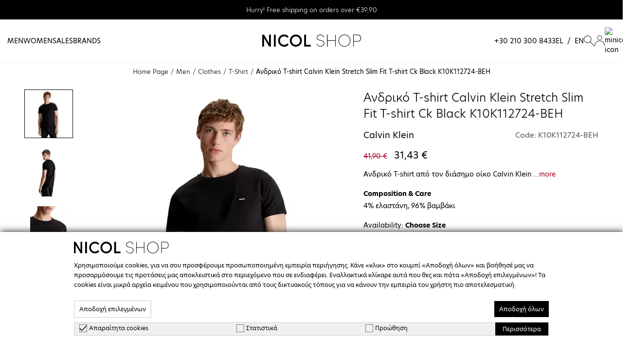

--- FILE ---
content_type: text/html; charset=UTF-8
request_url: https://nicolshop.gr/en/K10K112724-BEH-andriki-mplouza-calvin-klein-stretch-slim-fit-t-shirt-ck-black.html
body_size: 22777
content:
<!DOCTYPE html>
<html lang="en">

<head>
    <meta charset="UTF-8">
<meta name="viewport" content="width=device-width, initial-scale=1 maximum-scale=1.0, user-scalable=no">
<meta http-equiv="X-UA-Compatible" content="ie=edge">

<meta name="recaptcha-key" content="6Lc3JnMfAAAAADeWixEEAmZDr7w9zWcrDLS11J0B">


<script src="https://ajax.googleapis.com/ajax/libs/webfont/1.6.26/webfont.js"></script>
<script>
    WebFont.load({
       typekit: { id: 'rnp7iae' }
    });
 </script>

<meta name="generator" content="Keyvos CMS" />

<script src="https://nicolshop.gr/js/lazysizes.min.js" async></script>

<link rel="apple-touch-icon" sizes="180x180" href="/assets/logo/favicon/apple-touch-icon.png">
<link rel="icon" type="image/png" sizes="32x32" href="/assets/logo/favicon/favicon-32x32.png">
<link rel="icon" type="image/png" sizes="16x16" href="/assets/logo/favicon/favicon-16x16.png">
<link rel="manifest" href="/assets/logo/favicon/site.webmanifest">
<link rel="mask-icon" href="/assets/logo/favicon/safari-pinned-tab.svg" color="#5bbad5">
<link rel="shortcut icon" href="/assets/logo/favicon/favicon.ico">
<meta name="msapplication-TileColor" content="#b91d47">
<meta name="msapplication-config" content="assets/logo/favicon/browserconfig.xml">
<meta name="theme-color" content="#ffffff">


<style>
    html.wf-loading,html.wf-inactive{opacity: 0}html{font-family: hero-new, sans-serif;}figure{overflow: hidden;}figure img{-webkit-transition: 0.15s linear;-o-transition: 0.15s linear;transition: 0.15s linear;}figure.image{background-color:#fff}.lazyload,.lazyloading{opacity:0;}.lazyloaded{opacity:1}.mm-wrapper{overflow-x:unset!important}
    .i3-card__product .label--discount-fifty {
        position: absolute;
        top: 10px;
        right:0;
        background-color: #A20023;
        color: #ffffff;
        padding: 3px 8px;
        display: flex;
        justify-content: center;
        align-items: center;
        text-transform: uppercase;
        font-size: 12px;
        z-index: 1;
    }
    .gallery-container .label--discount-fifty {
        position: absolute;
        top: 10px;
        left: 0;
        background-color: #A20023;
        color: #ffffff;
        padding: 3px 8px;
        display: flex;
        justify-content: center;
        align-items: center;
        text-transform: uppercase;
        font-size: 14px;
        z-index: 1;
    }

    @media  only screen and (min-width: 1024px) {
        .i3-card__product .label--discount-fifty {
            font-size: 14px;
        }
        .gallery-container .label--discount-fifty {
            font-size: 16px;
            top: 15px;
        }
    }
</style>

    <link href="https://nicolshop.gr/css/pages/catalog/product/product-simple-view.css?1705202303" rel="stylesheet preload" as="style">
    <noscript>
        <link rel="stylesheet" href="https://nicolshop.gr/css/pages/catalog/product/product-simple-view.css?1705202303">
    </noscript>

<meta name="csrf-token" content="ecl8Xh0M3R0WgmONE1OQQ5dXsoLhturNkiN1jqMK">

<meta name="google-site-verification" content="s6Psc3k2CeZdvlFb0h3OwlWeeqdY0yT9wx1mWYhGfIg" />


    
    <title>Ανδρικό T-shirt Calvin Klein Stretch Slim Fit T-shirt Ck Black K10K112724-BEH</title>

    <meta name="description" content="">

                        <link rel="alternate" hreflang="el" href="https://nicolshop.gr/el/K10K112724-BEH-andriki-mplouza-calvin-klein-stretch-slim-fit-t-shirt-ck-black.html" />
                
                        <link rel="alternate" hreflang="en" href="https://nicolshop.gr/en/K10K112724-BEH-andriki-mplouza-calvin-klein-stretch-slim-fit-t-shirt-ck-black.html" />
                
    
    <link rel="canonical" href="https://nicolshop.gr/en/K10K112724-BEH-andriki-mplouza-calvin-klein-stretch-slim-fit-t-shirt-ck-black.html" />

    <meta property="og:locale" content="en_US" />
    <meta property="og:type" content="website" />
    <meta property="og:title" content="Ανδρικό T-shirt Calvin Klein Stretch Slim Fit T-shirt Ck Black K10K112724-BEH" />
    <meta property="og:description" content="">
    <meta property="og:url" content="https://nicolshop.gr/en/K10K112724-BEH-andriki-mplouza-calvin-klein-stretch-slim-fit-t-shirt-ck-black.html" />
    <meta property="og:site_name" content="Nicol Shop">

    <meta property="og:image" content="https://nicolshop.gr/storage/infocube_image_cache/1200x630/i3commerce/images/k/1/k10k112724_beh_main.jpg?ext=jpg&amp;v=230127000121" />
    <meta name="twitter:image" content="https://nicolshop.gr/storage/infocube_image_cache/1200x630/i3commerce/images/k/1/k10k112724_beh_main.jpg?ext=jpg&amp;v=230127000121" />

    <meta name="twitter:card" content="summary_large_image" />
    <meta name="twitter:creator" content="Infocube" />
    <meta name="twitter:description" content="" />
    <meta name="twitter:title" content="Ανδρικό T-shirt Calvin Klein Stretch Slim Fit T-shirt Ck Black K10K112724-BEH" />
    <meta name="twitter:site" content="Nicol Shop" />

<script>
        window.dataLayer = window.dataLayer || [];
        window.ad_storage = 'granted';
        window.ad_user_data = 'granted';
        window.ad_personalization = 'granted';
        window.personalization_storage = 'granted';
        window.analytics_storage = 'granted';

        window.functionality_storage = 'granted';
        window.security_storage = 'granted';
    </script>


    <script>
        dataLayer = [{
            'keyvos_gdpr': '0',
            'keyvos_functionality': '1',
            'keyvos_marketing': '1',
            'keyvos_statistics': '1',
            'keyvos_analyticsId': 'UA-93281224-1',
            'keyvos_analyticsId4': 'G-F8DKRTLMHD',
            
            'keyvos_conversions_id': '858473867',
            'keyvos_conversions_label': '0',
            'keyvos_googleAdsId': 'AW-858473867',

            'keyvos_fbPixelId': '397015054439122',
            'keyvos_skroutzId': 'SA-4310-9211',
            'keyvos_bestPriceId': '0',
            'keyvos_mauticUrl': '0',
            'keyvos_client_ip': '18.191.137.29',
            'keyvos_client_user_agent': 'Mozilla/5.0 (Macintosh; Intel Mac OS X 10_15_7) AppleWebKit/537.36 (KHTML, like Gecko) Chrome/131.0.0.0 Safari/537.36; ClaudeBot/1.0; +claudebot@anthropic.com)',
            'keyvos_event': 'page_view',
            'keyvos_event_id': "PGV18191137291769562751",
            'keyvos_url': 'https://nicolshop.gr/en/K10K112724-BEH-andriki-mplouza-calvin-klein-stretch-slim-fit-t-shirt-ck-black.html',
            'keyvos_user': {
                "email": '',
                "first_name": '',
                "last_name": '',
                "user_id": ''
            }
        }];
    </script>

    <!-- Google Tag Manager -->
    <script>(function(w,d,s,l,i){w[l]=w[l]||[];w[l].push({'gtm.start':
    new Date().getTime(),event:'gtm.js'});var f=d.getElementsByTagName(s)[0],
    j=d.createElement(s),dl=l!='dataLayer'?'&l='+l:'';j.async=true;j.src=
    'https://www.googletagmanager.com/gtm.js?id='+i+dl;f.parentNode.insertBefore(j,f);
    })(window,document,'script','dataLayer', 'GTM-NPR9PCM' );</script>
    <!-- End Google Tag Manager -->



<!-- Global site tag (gtag.js) - Google Ads -->



<!--  
    <script>(function(a,b,c,d,e,f,g){a['SkroutzAnalyticsObject']=e;a[e]= a[e] || function(){
        (a[e].q = a[e].q || []).push(arguments);};f=b.createElement(c);f.async=true;
        f.src=d;g=b.getElementsByTagName(c)[0];g.parentNode.insertBefore(f,g);
    })(window,document,'script','https://skroutza.skroutz.gr/skroutza.min.js','skroutz_analytics');
    skroutz_analytics('session', 'connect', "SA-4310-9211" );</script>
 -->



<script id="mcjs">!function(c,h,i,m,p){m=c.createElement(h),p=c.getElementsByTagName(h)[0],m.async=1,m.src=i,p.parentNode.insertBefore(m,p)}(document,"script","https://chimpstatic.com/mcjs-connected/js/users/cd21e7c0f0e3d857dbd689e93/c7a0616aae3f302996669e906.js");</script>
<script>
    window.keyvosFbConvApi = {
        track: function($data) {
            //console.log($data);
            $.ajax({
                type: "POST",
                url: "https://nicolshop.gr/en/fb-api/track",
                data: {'_token': $('meta[name="csrf-token"]').attr('content'), 'data': $data}
            });
        }
    }

    window.addEventListener('DOMContentLoaded', function() {
        $(document).on('click', ".gtm-product-click", function(){
            var dataProductClickEvent = $(this).attr('data-click-track');
            window.dataLayer = window.dataLayer || [];
            window.dataLayer && window.dataLayer.push({ ecommerce: null });
            window.dataLayer && window.dataLayer.push(JSON.parse(dataProductClickEvent));
        });
    })
    
</script>

</head>

<body class="isys_product has-navbar-fixed-bottom">

    
    
    <div id="my-page">
        <!-- Back to top button -->
        <a id="i3-top-btn">
    <img width="12" height="7" src="https://nicolshop.gr/assets/icons/page-assets/arrow-top.svg" alt="go to top icon">
</a>        <!-- Header -->
        <div class="messages-block has-text-centered pr-5 pl-5">
                                        <span>Hurry! Free shipping on orders over €39,90</span>
                        </div>

<header id="is-header" class="header">
    
    <nav id="navbar" class="header-nav pr-5 pl-5">
        <div class="is-fullhd container">
            <div class="columns is-vcentered is-mobile">
                
                <div class="column is-4-tablet is-narrow-mobile is-hidden-desktop">
                    <div class="mobile-column">
                        <a href="#my-menu" class="megamenu-toggle is-flex">
                            <img width="28" height="18" src="https://nicolshop.gr/assets/icons/header-assets/menu.svg" alt="menu icon">
                        </a>
                    </div>
                </div>

                <div class="column is-hidden-touch categories-column">
                    <div id="desktop-megamenu" class="megamenu">
                        <ul class="list">
                                                            <li class="menu-item menu-1 list-item" data-category-id="18">
                                    <a class="menu-item-link mens" href="https://nicolshop.gr/en/mens">Men</a>

                                                                            <div class="mega-submenu">
                                        </div>
                                    
                                </li>
                                                            <li class="menu-item menu-1 list-item" data-category-id="17">
                                    <a class="menu-item-link womens" href="https://nicolshop.gr/en/womens">Women</a>

                                                                            <div class="mega-submenu">
                                        </div>
                                    
                                </li>
                                                            <li class="menu-item menu-1 list-item" data-category-id="153">
                                    <a class="menu-item-link sales" href="https://nicolshop.gr/en/sales">Sales</a>

                                                                            <div class="mega-submenu">
                                        </div>
                                    
                                </li>
                                                        <li class="menu-item menu-1 list-item"><a class="menu-item-link" href="https://nicolshop.gr/en/brands">Brands</a></li>
                        </ul>
                    </div>
                </div>
                <div class="column is-narrow-desktop logo-column">
                                            <div class="has-brand-logo">
                            <a class="is-flex" href="https://nicolshop.gr/en">
                                <img width="203" height="25" src="https://nicolshop.gr/assets/logo/logo.svg" alt="Nicol Shop" title="Nicol Shop">
                            </a>
                        </div>
                                    </div>
                <div class="column is-4-touch has-text-right">
                    <div class="has-navbar-links">
                        <div class="is-hidden-touch">
                            <a href="tel:+302103008433">+30 210 300 8433</a>
                        </div>
                        <div class="has-store-languages is-hidden-touch">
                                                                                                                                                                                                                    
                                                                            <a href="https://nicolshop.gr/el/K10K112724-BEH-andriki-mplouza-calvin-klein-stretch-slim-fit-t-shirt-ck-black.html" id="lang-el">el</a>
                                                                                    &nbsp;/&nbsp;
                                                                                                                                                                                                                                                                                                                                
                                                                            <a href="https://nicolshop.gr/en/K10K112724-BEH-andriki-mplouza-calvin-klein-stretch-slim-fit-t-shirt-ck-black.html" class="is-active" id="lang-en">en</a>
                                                                                                                                                                </div>
                        <div class="has-search is-flex">
                            <img width="22" height="22" src="https://nicolshop.gr/assets/icons/header-assets/search.svg" alt="search icon">
                        </div>
                                                    <div class="dropdown is-hoverable is-logged">
                                <div class="dropdown-trigger">
                                    <a href="https://nicolshop.gr/en/customer-login" class="has-auth is-flex">
                                        <img width="21" height="22" src="https://nicolshop.gr/assets/icons/header-assets/account.svg" alt="profile icon">
                                    </a>
                                </div>
                                <div class="dropdown-menu is-hidden-mobile user-account" id="dropdown-menu-profile">
                                    <div class="dropdown-content">
                                        <div class="dropdown-item">
                                            <ul>
                                                <li class='item'>
                                                    <a href="https://nicolshop.gr/en/customer-login">Log In /Sign Up</a>
                                                </li>
                                                <li class='item'>
                                                    <a href="https://nicolshop.gr/en/customer-login">Order history</a>
                                                </li>
                                                <li class='item'>
                                                    <a href="https://nicolshop.gr/en/customer-login">Addresses</a>
                                                </li>
                                                <li class='item'>
                                                    <a href="https://nicolshop.gr/en/customer-login">Invoice Details</a>
                                                </li>
                                                <li class='item'>
                                                    <a href="https://nicolshop.gr/en/wishlist">Wishlist</a>
                                                </li>
                                                <li class='item'>
                                                    <a href="https://nicolshop.gr/en/contact-us">Contact Us</a>
                                                </li>

                                                                                                                                                                                                                                                                                                                                            
                                                        <li class='item'>
                                                            <a href="https://nicolshop.gr/el/K10K112724-BEH-andriki-mplouza-calvin-klein-stretch-slim-fit-t-shirt-ck-black.html">Αλλαγή σε Ελληνικά</a>
                                                        </li>
                                                                                                    
                                            </ul>
                                        </div>
                                    </div>
                                </div>
                            </div>
                                                <!-- ELSE - SHOW BOX WITH THE LINKS -->
                                                <div class="has-minicart" id="cd-cart-trigger" data-cart-counter="0">
                            <a class="minicart is-flex" href="#0">
                                <img width="22" height="22" src="https://nicolshop.gr/assets/icons/header-assets/cart.svg" alt="minicart icon">
                            </a>
                        </div>
                    </div>
                </div>
            </div>
        </div>
    </nav>
    
    <div id="form-column" class="i3-product-search pr-5 pl-5">
        <div class="is-fullhd is-flex is-justify-content-center is-align-items-center container">
            <form action="" method="GET" class="i3-search-form">
                <div class="field">
                    <div class="control">
                        <label for="nav-search">
                            <span style="display:none;" >search</span>
                            <input type="text" placeholder="Search..." id="nav-search" class="i3-search-input">
                        </label>
                        <div class="close-field">
                            <img width="20" height="20" src="https://nicolshop.gr/assets/icons/header-assets/input-close.svg" alt="close icon">
                        </div>
                    </div>
                </div>
            </form>
        </div>

    </div>
    <div class="i3-search-results__overlay is-hidden">
        <div class="is-fullhd container">
            <div class="i3-search-results__container">
                <div class="i3-search-results__products">

                </div>
            </div>
        </div>
    </div>
    
</header>


        <!-- App Notifications -->
        <div class="notifications container is-hidden " id="session-notifications">
    
    
    
    </div>


<script>
    document.addEventListener('DOMContentLoaded', () => {
        var mainElement = document.getElementsByTagName("main")[0];
        var notificationContainer = document.getElementById('session-notifications');
        var successNotification = document.getElementById('notification-success');

        if (notificationContainer.classList.contains('has-notification')) {
            mainElement.prepend(notificationContainer);
            notificationContainer.classList.remove('is-hidden');
        }

        (document.querySelectorAll('.notification .delete') || []).forEach(($delete) => {
                var $notification = $delete.parentNode;
                $delete.addEventListener('click', () => {
                $notification.parentNode.removeChild($notification);
            });
        });
        var idx = 1;
        (document.querySelectorAll('.notification') || []).forEach(function($block) {
            setTimeout(function() {
                $block.classList.remove("noti__is-visible");
                $block.classList.add("noti__is-hidden");
                setTimeout(function() {
                    $block.classList.add("noti__is-removed");
                }, 450);
            }, (idx++) * 7000);
        })
    });
</script>
        <!-- Content -->
        
    <main>
        
        <div class="section-breadcrumb section-space-sides">
            <div class="is-fullhd container">
                <div class="breadcrumb is-medium is-centered" aria-label="breadcrumbs">
        <ul>
            <li><a href="https://nicolshop.gr/en">Home Page</a></li>
                            <li >
                    <a href="https://nicolshop.gr/en/mens" >Men</a>
                </li>
                            <li >
                    <a href="https://nicolshop.gr/en/mens/clothes" >Clothes</a>
                </li>
                            <li >
                    <a href="https://nicolshop.gr/en/mens/clothes/t-shirt" >T-Shirt</a>
                </li>
                            <li  class="is-active" >
                    <a href="https://nicolshop.gr/en/K10K112724-BEH-andriki-mplouza-calvin-klein-stretch-slim-fit-t-shirt-ck-black.html"  aria-current="page" >Ανδρικό T-shirt Calvin Klein Stretch Slim Fit T-shirt Ck Black K10K112724-BEH</a>
                </li>
                    </ul>
    </div>

            </div>
        </div>

        <div id="i3-product-main" class="section-space-sides">
            <div class="is-fullhd container">
                <div class="columns product-wrapper is-desktop is-multiline">
                    <div class="column is-7-desktop is-12-touch is-media">
                        <div class="product-main__media">
                                                        <div class="gallery-container">
                                <!-- Swiper and EasyZoom plugins start -->
                                <div class="swiper-container gallery-thumbs">
                                    <div class="swiper-wrapper">
                                                                                    <div class="swiper-slide">
                                                <figure class="image">
                                                    <picture>
                                                        <source type="image/webp" media="(min-width: 320px)" data-srcset="https://nicolshop.gr/storage/infocube_image_cache/100x100/i3commerce/images/k/1/k10k112724_beh_main.webp?ext=jpg&amp;v=230127000121">
                                                        <source type="image/jpeg" media="(min-width: 320px)" data-srcset="https://nicolshop.gr/storage/infocube_image_cache/100x100/i3commerce/images/k/1/k10k112724_beh_main.jpg?ext=jpg&amp;v=230127000121">

                                                        <img width="100" height="100" class="lazyload" data-src="https://nicolshop.gr/storage/infocube_image_cache/100x100/i3commerce/images/k/1/k10k112724_beh_main.jpg?ext=jpg&amp;v=230127000121" title="Ανδρικό T-shirt Calvin Klein Stretch Slim Fit T-shirt Ck Black K10K112724-BEH" alt="Ανδρικό T-shirt Calvin Klein Stretch Slim Fit T-shirt Ck Black K10K112724-BEH">
                                                    </picture>
                                                </figure>
                                            </div>
                                        
                                                                                                                                    <div class="swiper-slide">
                                                    <figure class="image">
                                                        <picture>
                                                            <source type="image/webp" media="(min-width: 320px)" data-srcset="https://nicolshop.gr/storage/infocube_image_cache/100x100/i3commerce/images/k/1/k10k112724_beh_alternate1.webp?ext=jpg&amp;v=230127000121">
                                                            <source type="image/jpeg" media="(min-width: 320px)" data-srcset="https://nicolshop.gr/storage/infocube_image_cache/100x100/i3commerce/images/k/1/k10k112724_beh_alternate1.jpg?ext=jpg&amp;v=230127000121">

                                                            <img width="100" height="100" class="lazyload" data-src="https://nicolshop.gr/storage/infocube_image_cache/100x100/i3commerce/images/k/1/k10k112724_beh_alternate1.jpg?ext=jpg&amp;v=230127000121" alt="Ανδρικό T-shirt Calvin Klein Stretch Slim Fit T-shirt Ck Black K10K112724-BEH" title="Ανδρικό T-shirt Calvin Klein Stretch Slim Fit T-shirt Ck Black K10K112724-BEH">
                                                        </picture>
                                                    </figure>
                                                </div>
                                                                                            <div class="swiper-slide">
                                                    <figure class="image">
                                                        <picture>
                                                            <source type="image/webp" media="(min-width: 320px)" data-srcset="https://nicolshop.gr/storage/infocube_image_cache/100x100/i3commerce/images/k/1/k10k112724_beh_alternate2.webp?ext=jpg&amp;v=230127000121">
                                                            <source type="image/jpeg" media="(min-width: 320px)" data-srcset="https://nicolshop.gr/storage/infocube_image_cache/100x100/i3commerce/images/k/1/k10k112724_beh_alternate2.jpg?ext=jpg&amp;v=230127000121">

                                                            <img width="100" height="100" class="lazyload" data-src="https://nicolshop.gr/storage/infocube_image_cache/100x100/i3commerce/images/k/1/k10k112724_beh_alternate2.jpg?ext=jpg&amp;v=230127000121" alt="Ανδρικό T-shirt Calvin Klein Stretch Slim Fit T-shirt Ck Black K10K112724-BEH" title="Ανδρικό T-shirt Calvin Klein Stretch Slim Fit T-shirt Ck Black K10K112724-BEH">
                                                        </picture>
                                                    </figure>
                                                </div>
                                                                                            <div class="swiper-slide">
                                                    <figure class="image">
                                                        <picture>
                                                            <source type="image/webp" media="(min-width: 320px)" data-srcset="https://nicolshop.gr/storage/infocube_image_cache/100x100/i3commerce/images/k/1/k10k112724_beh_alternate3.webp?ext=jpg&amp;v=230127000121">
                                                            <source type="image/jpeg" media="(min-width: 320px)" data-srcset="https://nicolshop.gr/storage/infocube_image_cache/100x100/i3commerce/images/k/1/k10k112724_beh_alternate3.jpg?ext=jpg&amp;v=230127000121">

                                                            <img width="100" height="100" class="lazyload" data-src="https://nicolshop.gr/storage/infocube_image_cache/100x100/i3commerce/images/k/1/k10k112724_beh_alternate3.jpg?ext=jpg&amp;v=230127000121" alt="Ανδρικό T-shirt Calvin Klein Stretch Slim Fit T-shirt Ck Black K10K112724-BEH" title="Ανδρικό T-shirt Calvin Klein Stretch Slim Fit T-shirt Ck Black K10K112724-BEH">
                                                        </picture>
                                                    </figure>
                                                </div>
                                                                                                                        </div>
                                </div>
                                
                                <div class="is-relative">
                                    
                                    <div class="swiper-container gallery-main">
                                        <div class="swiper-wrapper gallery-main-image">
                                                                                            <div class="swiper-slide product-slide">
                                                    <a href="https://nicolshop.gr/storage/i3commerce/images/k/1/k10k112724_beh_main.jpg" class="is-flex" itemprop="contentUrl" data-size="1725x1150">
                                                        <figure class="image">
                                                            <picture>
    
                                                                <source type="image/webp" media="(min-width: 750px)" data-srcset="https://nicolshop.gr/storage/infocube_image_cache/600x600/i3commerce/images/k/1/k10k112724_beh_main.webp?ext=jpg&amp;v=230127000121">
                                                                <source type="image/webp" media="(min-width: 320px)" data-srcset="https://nicolshop.gr/storage/infocube_image_cache/375x375/i3commerce/images/k/1/k10k112724_beh_main.webp?ext=jpg&amp;v=230127000121">
    
                                                                <source type="image/jpeg" media="(min-width: 750px)" data-srcset="https://nicolshop.gr/storage/infocube_image_cache/600x600/i3commerce/images/k/1/k10k112724_beh_main.jpg?ext=jpg&amp;v=230127000121">
                                                                <source type="image/jpeg" media="(min-width: 320px)" data-srcset="https://nicolshop.gr/storage/infocube_image_cache/375x375/i3commerce/images/k/1/k10k112724_beh_main.jpg?ext=jpg&amp;v=230127000121">
    
                                                                <img width="600" height="600" class="lazyload" data-src="https://nicolshop.gr/storage/infocube_image_cache/600x600/i3commerce/images/k/1/k10k112724_beh_main.jpg?ext=jpg&amp;v=230127000121" title="Ανδρικό T-shirt Calvin Klein Stretch Slim Fit T-shirt Ck Black K10K112724-BEH" alt="Ανδρικό T-shirt Calvin Klein Stretch Slim Fit T-shirt Ck Black K10K112724-BEH">
    
                                                            </picture>
                                                        </figure>
                                                    </a>
                                                </div>
                                                
                                                                                                                                                <div class="swiper-slide product-slide">
                                                        <a href="https://nicolshop.gr/storage/i3commerce/images/k/1/k10k112724_beh_alternate1.jpg" class="is-flex" itemprop="contentUrl" data-size="1725x1150">
                                                            <figure class="image">
                                                                <picture>
    
                                                                    <source type="image/webp" media="(min-width: 750px)" data-srcset="https://nicolshop.gr/storage/infocube_image_cache/600x600/i3commerce/images/k/1/k10k112724_beh_alternate1.webp?ext=jpg&amp;v=230127000121">
                                                                    <source type="image/webp" media="(min-width: 320px)" data-srcset="https://nicolshop.gr/storage/infocube_image_cache/375x375/i3commerce/images/k/1/k10k112724_beh_alternate1.webp?ext=jpg&amp;v=230127000121">
    
                                                                    <source type="image/jpeg" media="(min-width: 750px)" data-srcset="https://nicolshop.gr/storage/infocube_image_cache/600x600/i3commerce/images/k/1/k10k112724_beh_alternate1.jpg?ext=jpg&amp;v=230127000121">
                                                                    <source type="image/jpeg" media="(min-width: 320px)" data-srcset="https://nicolshop.gr/storage/infocube_image_cache/375x375/i3commerce/images/k/1/k10k112724_beh_alternate1.jpg?ext=jpg&amp;v=230127000121">
    
                                                                    <img width="600" height="600" class="lazyload" data-src="https://nicolshop.gr/storage/infocube_image_cache/600x600/i3commerce/images/k/1/k10k112724_beh_alternate1.jpg?ext=jpg&amp;v=230127000121" alt="Ανδρικό T-shirt Calvin Klein Stretch Slim Fit T-shirt Ck Black K10K112724-BEH" title="Ανδρικό T-shirt Calvin Klein Stretch Slim Fit T-shirt Ck Black K10K112724-BEH">
    
                                                                </picture>
                                                            </figure>
                                                        </a>
                                                    </div>
                                                                                                    <div class="swiper-slide product-slide">
                                                        <a href="https://nicolshop.gr/storage/i3commerce/images/k/1/k10k112724_beh_alternate2.jpg" class="is-flex" itemprop="contentUrl" data-size="1725x1150">
                                                            <figure class="image">
                                                                <picture>
    
                                                                    <source type="image/webp" media="(min-width: 750px)" data-srcset="https://nicolshop.gr/storage/infocube_image_cache/600x600/i3commerce/images/k/1/k10k112724_beh_alternate2.webp?ext=jpg&amp;v=230127000121">
                                                                    <source type="image/webp" media="(min-width: 320px)" data-srcset="https://nicolshop.gr/storage/infocube_image_cache/375x375/i3commerce/images/k/1/k10k112724_beh_alternate2.webp?ext=jpg&amp;v=230127000121">
    
                                                                    <source type="image/jpeg" media="(min-width: 750px)" data-srcset="https://nicolshop.gr/storage/infocube_image_cache/600x600/i3commerce/images/k/1/k10k112724_beh_alternate2.jpg?ext=jpg&amp;v=230127000121">
                                                                    <source type="image/jpeg" media="(min-width: 320px)" data-srcset="https://nicolshop.gr/storage/infocube_image_cache/375x375/i3commerce/images/k/1/k10k112724_beh_alternate2.jpg?ext=jpg&amp;v=230127000121">
    
                                                                    <img width="600" height="600" class="lazyload" data-src="https://nicolshop.gr/storage/infocube_image_cache/600x600/i3commerce/images/k/1/k10k112724_beh_alternate2.jpg?ext=jpg&amp;v=230127000121" alt="Ανδρικό T-shirt Calvin Klein Stretch Slim Fit T-shirt Ck Black K10K112724-BEH" title="Ανδρικό T-shirt Calvin Klein Stretch Slim Fit T-shirt Ck Black K10K112724-BEH">
    
                                                                </picture>
                                                            </figure>
                                                        </a>
                                                    </div>
                                                                                                    <div class="swiper-slide product-slide">
                                                        <a href="https://nicolshop.gr/storage/i3commerce/images/k/1/k10k112724_beh_alternate3.jpg" class="is-flex" itemprop="contentUrl" data-size="1725x1150">
                                                            <figure class="image">
                                                                <picture>
    
                                                                    <source type="image/webp" media="(min-width: 750px)" data-srcset="https://nicolshop.gr/storage/infocube_image_cache/600x600/i3commerce/images/k/1/k10k112724_beh_alternate3.webp?ext=jpg&amp;v=230127000121">
                                                                    <source type="image/webp" media="(min-width: 320px)" data-srcset="https://nicolshop.gr/storage/infocube_image_cache/375x375/i3commerce/images/k/1/k10k112724_beh_alternate3.webp?ext=jpg&amp;v=230127000121">
    
                                                                    <source type="image/jpeg" media="(min-width: 750px)" data-srcset="https://nicolshop.gr/storage/infocube_image_cache/600x600/i3commerce/images/k/1/k10k112724_beh_alternate3.jpg?ext=jpg&amp;v=230127000121">
                                                                    <source type="image/jpeg" media="(min-width: 320px)" data-srcset="https://nicolshop.gr/storage/infocube_image_cache/375x375/i3commerce/images/k/1/k10k112724_beh_alternate3.jpg?ext=jpg&amp;v=230127000121">
    
                                                                    <img width="600" height="600" class="lazyload" data-src="https://nicolshop.gr/storage/infocube_image_cache/600x600/i3commerce/images/k/1/k10k112724_beh_alternate3.jpg?ext=jpg&amp;v=230127000121" alt="Ανδρικό T-shirt Calvin Klein Stretch Slim Fit T-shirt Ck Black K10K112724-BEH" title="Ανδρικό T-shirt Calvin Klein Stretch Slim Fit T-shirt Ck Black K10K112724-BEH">
    
                                                                </picture>
                                                            </figure>
                                                        </a>
                                                    </div>
                                                                                                                                    </div>
                                    </div>
                                    
                                                                    </div>
                                <!-- Root element of PhotoSwipe. Must have class pswp. -->
                                <div class="pswp" tabindex="-1" role="dialog" aria-hidden="true">

                                    <!-- Background of PhotoSwipe.
                                                It's a separate element as animating opacity is faster than rgba(). -->
                                    <div class="pswp__bg"></div>

                                    <!-- Slides wrapper with overflow:hidden. -->
                                    <div class="pswp__scroll-wrap">

                                        <!-- Container that holds slides.
                                                    PhotoSwipe keeps only 3 of them in the DOM to save memory.
                                                    Don't modify these 3 pswp__item elements, data is added later on. -->
                                        <div class="pswp__container">
                                            <div class="pswp__item"></div>
                                            <div class="pswp__item"></div>
                                            <div class="pswp__item"></div>
                                        </div>

                                        <!-- Default (PhotoSwipeUI_Default) interface on top of sliding area. Can be changed. -->
                                        <div class="pswp__ui pswp__ui--hidden">

                                            <div class="pswp__top-bar">

                                                <!--  Controls are self-explanatory. Order can be changed. -->

                                                <div class="pswp__counter"></div>

                                                <button class="pswp__button pswp__button--close" title="Close (Esc)"></button>

                                                <button class="pswp__button pswp__button--share" title="Share"></button>

                                                <button class="pswp__button pswp__button--fs" title="Toggle fullscreen"></button>

                                                <button class="pswp__button pswp__button--zoom" title="Zoom in/out"></button>

                                                <!-- element will get class pswp__preloader--active when preloader is running -->
                                                <div class="pswp__preloader">
                                                    <div class="pswp__preloader__icn">
                                                        <div class="pswp__preloader__cut">
                                                            <div class="pswp__preloader__donut"></div>
                                                        </div>
                                                    </div>
                                                </div>
                                            </div>

                                            <div class="pswp__share-modal pswp__share-modal--hidden pswp__single-tap">
                                                <div class="pswp__share-tooltip"></div>
                                            </div>

                                            <button class="pswp__button pswp__button--arrow--left" title="Previous (arrow left)">
                                            </button>

                                            <button class="pswp__button pswp__button--arrow--right" title="Next (arrow right)">
                                            </button>

                                            <div class="pswp__caption">
                                                <div class="pswp__caption__center"></div>
                                            </div>

                                        </div>

                                    </div>

                                </div>
                            </div>
                        </div>
                    </div>
                    <div class="column is-5-desktop is-12-touch is-info">
                        <div class="columns is-multiline">
                            <div class="column is-12">
                                <div class="product-main__informations">
                                    <div class="info-section product-main__name">
                                        <h1 class="multi-ellipsis-2">Ανδρικό T-shirt Calvin Klein Stretch Slim Fit T-shirt Ck Black K10K112724-BEH</h1>
                                    </div>
                                                                            <div class="info-section product-main__brand-sku">
                                            <a class="product-brand" href="https://nicolshop.gr/en/brands/calvin-klein">
                                                <span>Calvin Klein</span>
                                            </a>
                                            <span class="product-sku">Code: K10K112724-BEH</span>
                                        </div>
                                                                        <div class="info-section product-main__price">
                                        <div class="product-main__price--wrapper">
                                                                                            <span class="discount__price-outer">
                                                    <span class="discount__price-inner">41,90 €</span>
                                                </span>
                                                                                        <span class="total-price">31,43 €</span>
                                        </div>
                                    </div>

                                    <script data-mid="K10K112724-BEH" src="https://scripts.bestprice.gr/pbadge.js" async></script>
                                    <noscript>
                                        <a href="https://www.bestprice.gr">BestPrice.gr</a>
                                    </noscript>

                                                                            <div class="info-section product-main__description">
                                            <div class="product-main__description-wrapper description-content">
                                                Ανδρικό T-shirt από τον διάσημο οίκο Calvin Klein
                                                <a href="#i3-simple-description" class="read-more__cta">...more</a>
                                            </div>
                                        </div>
                                                                                                                <div class="info-section product-main__description">
                                            <div class="product-main__description-wrapper description-content">
                                                <div class="mb-2"><strong>Composition &amp; Care</strong></div>
                                                <p class="content mb-0">4% ελαστάνη, 96% βαμβάκι</p>
                                            </div>
                                        </div>
                                                                        
                                                                                                                                                                    
                                                <div class="info-section product-main__attributes product-main__availability">
                                                    <div class="attributes-wrapper">

                                                        <div class="i3-availability is-flex is-justify-content-space-between">
                                                            <div>
                                                                <span class="avail-text">Availability:</span>
                                                                                                                                                                                                                                                                                                                                                                                                                                                                                        <span class="availability-result">
                                                                        <span id="availability">Choose Size</span>
                                                                    </span>
                                                                                                                            </div>
                                                                                                                    </div>

                                                        <div class="list" data-container="product_configurations">

                                                        </div>

                                                    </div>
                                                </div>
                                                                                                                        

                                    <div class="info-section product-main__cart-actions">
                                        <div class="actions-wrapper">
                                            <div class="cart-actions__qnt">
                                                <div class="cart-actions__qnt-cta">
                                                    <span class="down">&minus;</span>
                                                    <label style="display:none;" for="qty-in">qty-in</label>
                                                    <input id="qty-in" class="qnt-input" type="number" min="1" max="100000" step="1" value="1" id="product-page-qty-input">
                                                    <span class="up">&plus;</span>
                                                </div>
                                            </div>

                                            <div class="cart-actions__atc product_page__atc" id="product-page-add-to-cart" data-product-id="K10K112724-BEH">
                                                <span>Buy Now</span>
                                            </div>
                                        </div>
                                    </div>

                                    <div class="info-section product-main__description-2">
                                        <div class="product-main__description-wrapper description-content">
                                            <div class="is-flex is-justify-content-center is-align-items-center">
                                                <strong>Δωρεάν Μεταφορικά για αγορές άνω των 39,90€ - 1η ΑΛΛΑΓΗ ΔΩΡΕΑΝ</strong>
                                            </div>
                                        </div>
                                    </div>
                                </div>
                            </div>
                        </div>
                    </div>
                </div>
            </div>
        </div>

                    <div id="i3-simple-description" class="section-space-sides section-margin-b">
                <div class="is-fullhd container">
                    <div class="columns">
                        <div class="column">
                            <h2 class="i3-title">
                                <span>Description</span>
                            </h2>
                        </div>
                    </div>
                    <div class="wysiwyg-editor-content">
                        <p>Ανδρικό T-shirt από τον διάσημο οίκο Calvin Klein</p><ul><li>Μαύρο χρώμα</li><li><span style="color: rgb(119, 119, 119);">Στρογγυλή λαιμόκοψη</span></li><li>Λογότυπο Calvin Klein στο στήθος</li><li>Στενή γραμμή</li></ul>
                    </div>
                </div>
            </div>
        
        
        
        <div id="i3-recently-seen" class="section-space-sides section-margin-b"></div>

        
        
    </main>

        <!-- Footer -->
        <!-- cd-mini-cart -->
<div id="cd-shadow-layer"></div>

<div id="cd-cart"></div>
<!-- cd-cart -->

<footer>
    <div class="container is-fluid">
        <div class="columns is-centered top-footer">
            
            <div class="column is-5">
                <div class="footer-wrapper">
                    <img width="200" height="25" class="footer-logo lazyload" data-src="https://nicolshop.gr/assets/logo/logo_white.svg" title="Nikol Shop" alt="Nikol Shop">
                    <div class="footer-newsletter">
                        <h3>Sign up to our newsletter!</h3>
                        <p class="i3-subtitle">Sign up to our newsletter to receive the latest news regardings trends, new collections and offers right in your inbox!</p>

                        <form id="newsletter-form" action="https://nicolshop.gr/en/newsletter/subscribe" data-callback="validateNewsletterForm" class="recaptcha" method="POST">
                            <input type="hidden" name="_token" value="ecl8Xh0M3R0WgmONE1OQQ5dXsoLhturNkiN1jqMK">                           
                            <div class="field is-grouped input-section">
                                <div class="control is-expanded mr-5">
                                    <label for="email">
                                        <span style="display:none;">Email</span>
                                        <input class="input" type="text" placeholder="Email..." name="email" id="email" required> 
                                    </label>
                                </div>
                                <div class="control">
                                  <button type="submit" class="btn-theme">
                                    Register
                                  </button>
                                </div>
                            </div>
                            <div class="field terms-section">
                                <input class="is-checkradio is-white" id="terms_and_conditions" type="checkbox" name="terms_and_conditions" >
                                <label for="terms_and_conditions">I agree with the <a class="terms" href="https://nicolshop.gr/en/oroi-xrisis">terms &amp; conditions.</a></label>
                            </div>
                        </form>
                    </div>
                    <div class="footer-socials">
                        <h3>We are Social.</h3>
                        <ul class="list">
                            <li class="list-item"><a href="https://www.facebook.com/Nicolshop.gr/" target="_blank"><img width="25" height="25" class="lazyload" data-src="https://nicolshop.gr/assets/icons/social-assets/facebook.svg" alt="Nicol Shop Facebook"></a></li>
                            <li class="list-item"><a href="https://www.instagram.com/nicolshopgr/" target="_blank"><img width="25" height="25" class="lazyload" data-src="https://nicolshop.gr/assets/icons/social-assets/instagram.svg" alt="Nicol Shop Instagram"></a></li>
                            
                        </ul>
                    </div>
                </div>
            </div>


            
                            <div class="column">
                    <div class="list-wrapper">
                                                                            <div class="footer-headers">
                                <h3>Useful Links</h3>
                            </div>
                            <ul class="footer-wrapper__list">
                                                                                                                                                        <li class="footer-wrapper__list-item "><a href="https://nicolshop.gr/en/apostoles-kai-epistrofes">Shipping &amp; Return Policy</a></li>
                                                                                                                                                                <li class="footer-wrapper__list-item "><a href="https://nicolshop.gr/en/payment-security">Payment Security</a></li>
                                                                                                                                                                <li class="footer-wrapper__list-item "><a href="https://nicolshop.gr/en/etaireia">Company</a></li>
                                                                                                                                                                <li class="footer-wrapper__list-item "><a href="https://nicolshop.gr/en/contact-us">Contact</a></li>
                                                                                                                                                                <li class="footer-wrapper__list-item  last-item "><a href="https://nicolshop.gr/en/order-status">Order Status</a></li>
                                                                                                                                                                <li class="footer-wrapper__list-item "><a href="https://nicolshop.gr/en/customer-b2b">Register B2B</a></li>
                                                                                                                                        </ul>
                                            </div>
                </div>
                            <div class="column">
                    <div class="list-wrapper">
                                                                            <div class="footer-headers">
                                <h3>Information</h3>
                            </div>
                            <ul class="footer-wrapper__list">
                                                                                                                                                        <li class="footer-wrapper__list-item "><a href="https://nicolshop.gr/en/oroi-xrisis">Terms and conditions of use</a></li>
                                                                                                                                                                <li class="footer-wrapper__list-item "><a href="https://nicolshop.gr/en/onlineshopping">Online Shopping</a></li>
                                                                                                                                                                <li class="footer-wrapper__list-item "><a href="https://nicolshop.gr/en/politiki-aporritoy">Privacy Policy</a></li>
                                                                                                                                                                <li class="footer-wrapper__list-item "><a href="https://nicolshop.gr/en/theseis-ergasias">CAREERS</a></li>
                                                                                                                                        </ul>
                                            </div>
                </div>
            
            <div class="column">
                <div class="list-wrapper">
                    <div class="footer-headers toggled">
                        <h3>Find Us</h3>
                    </div>
                    <ul class="footer-wrapper__list open">
                        <li class="footer-wrapper__list-item"><span> ANTONIOU KAMARA 3, VERIA, GREECE</span></li>
                        <li class="footer-wrapper__list-item">
                            <a href="tel:+30 210 300 8433">+30 210 300 8433</a></a>
                        </li>
                        <li class="footer-wrapper__list-item">
                            <ul>
                                <li class="mb-3">
                                    <span>Call Center Hours</span>
                                </li>
                                <li>
                                    <span>ΔΕΥΤΕΡΑ, ΤΕΤΑΡΤΗ: 09:00 - 14:30</span>
                                </li>
                                <li>
                                    <span>ΤΡΙΤΗ, ΠΕΜΠΤΗ, ΠΑΡΑΣΚΕΥΗ: 09:30 - 14:00 & 17:30 - 21:00</span>
                                </li>
                                <li>
                                    <span>ΣΑΒΒΑΤΟ: 09:30 - 14:30</span>
                                </li>
                            </ul>
                        </li>
                        <li class="footer-wrapper__list-item"><a href="mailto:info@nicolshop.gr">info@nicolshop.gr</a></li>
                    </ul>
                </div>
            </div>
        </div>
        <div class="columns is-centered is-vcentered bottom-footer">
            <div class="column">
                <img width="347" height="40" class="lazyload" data-src="https://nicolshop.gr/assets/general/bank-footer.png" alt="supported banks icon" style="background-color: white">
            </div>
            <div class="column has-text-centered">
                <span>Copyright © 2026 - NICOL SHOP - All Rights Reserved</span>
            </div>
            <div class="column">
                <div><span>Designed & Developed with Keyvos by</span> <a href="https://www.infocube.gr/">info<strong>cube</strong></a></div>
            </div>
        </div>
    </div>
</footer>

<style>
    #cookie-consent-content {
        background-color: white;
        border: 0;
        box-shadow: #121212 2px 2px 14px 2px;
        font-size: 14px;
        color: white;
        line-height: 20px;
        padding: 20px 30px;
        position: fixed;
        bottom: 0;
        left: 0;
        right: 0;
        z-index: 9999;
    }

    #cookie-consent-content:before {
        width: calc(100% - 20px);
        height: calc(100% - 20px);
        border: 1px solid white;
        content: "";
        position: absolute;
        left: 10px;
        top: 10px;
        z-index: -1;
    }

    .cookie-consent-container {
        padding: 10px 0px;
    }

    .cookie-consent-container p {
        font-size: 12.5px;
        color: black;
    }

    .cookie-consent-accept-selected-button {
        width: 100%;
    }

    .cookie-consent-accept-all-button {
        width: 100%;
    }

    #cookie-consent-details {
        padding-top: 10px;
    }

    #cookie-consent-tabs>div {
        padding: 5px 10px;
        color: black;
    }

    #cookie-consent-details ul {
        padding: 0px;
    }

    #cookie-consent-details ul li {
        list-style: none;
        display: inline-flex;
        margin-right: 25px;
    }

    #cookie-consent-tabs {
        display: none;
        position: relative;
        background: rgba(255, 255, 255, 0.8);
    }

    #cookie-consent-tabs ul {
        background: black;
        margin: 0;
        padding: 0;
    }

    #cookie-consent-tabs ul li {
        list-style: none;
        display: inline-block;
        margin-right: 0;
        margin-bottom: 0;
        font-size: 16px;
        font-weight: bold;
        padding: 10px 15px;
        border-right: 1px solid white;
    }

    #cookie-consent-tabs ul li:last-child {
        border-right: none;
    }

    #cookie-consent-tabs ul li a {
        color: white;
    }

    #cookie-consent-tabs ul li.active {
        background-color: white;
    }

    #cookie-consent-tabs ul li.active a {
        color: #333;
    }

    .cookie-consent-tab-content {
        max-height: 150px;
        overflow: auto;
    }

    .top-section {
        display: flex;
        flex-direction: row;
        justify-content: space-between;
        align-items: center;
    }

    #cookie-consent-content .actions {
        display: flex;
        flex-direction: row;
        align-items: center;
        justify-content: space-between;
        margin-bottom: 10px;
    }

    .cookie-consent-show-details {
        text-align: center;
    }

    .cookie-consent-show-details-btn {
        font-weight: 400;
        text-align: center;
        font-size: 12px;
        background: black;
        border: none;
        color: white !important;
        padding: 5px 15px;
        cursor: pointer;
        margin-left: .9rem;
    }

    .cookie-consent-accept-selected-button {
        padding: 8px 10px;
        color: black;
        border: 1px solid #cccccc;
        ;
        width: auto;
        font-size: 12.5px;
        font-weight: 500;
        background: transparent;
        border-radius: 0px;
    }

    .cookie-consent-accept-selected-button:hover {
        border: 1px solid;
        border-color: #cccccc;
        ;
        color: black;
        background: transparent;
        border-radius: 0px;
    }

    .cookie-consent-accept-all-button {
        padding: 8px 10px;
        border: none;
        color: white;
        background: black !important;
        width: auto;
        font-size: 12.5px;
        font-weight: 500;
    }

    .cookie-consent-accept-all-button:hover {
        border: none;
        color: white;
        background: black !important;
    }

    .cookie-consent-accept-all-button:after {
        display: none !important;
    }

    .cookie-consent-options {
        display: flex;
        justify-content: center;
        flex-flow: row wrap;
        align-items: center;
        border: 1px solid #ccc;
        padding: 2px 0;
        border-radius: 0px;
        background: #f0f0f0;
    }

    .cookie-consent-options .form-check.form-check-inline {
        margin: 0 1rem;
        position: relative;
        flex-grow: 1;
    }

    #cookie-consent-tabs p {
        color: black;
    }

    #statistics-cookies {
        border-bottom: 1px solid black;
        border-top: 1px solid black;
    }

    #required-cookies {
        border-bottom: 1px solid black;
        border-top: 1px solid black;
    }

    #marketing-cookies {
        border-bottom: 1px solid black;
        border-top: 1px solid black;
    }

    .cookie-option-name {
        color: white;
        font-size: 12.5px;
        font-weight: 500;
    }

    .cookie-wrapper {
        max-width: 100rem;
        width: 100%;
        display: flex;
        flex-direction: row;
    }

    .form-check-label {
        color: black;
        font-size: 12px;
    }

    .cookie-brand-img {
        width: 20%;
    }

    .cookie-content {
        width: 80%;
        margin: auto;
    }

    /* input style */
    .form-check-inline input[type="checkbox"] {
        opacity: 0;
        position: absolute;
        top: 0;
        left: 0;
        z-index: 2;
        cursor: pointer;
    }

    .form-check-inline input[type="checkbox"]~.form-check-label {
        background-image: url("https://nicolshop.gr/images/unchecked.svg");
        background-repeat: no-repeat;
        height: auto;
        min-height: 14px;
        width: auto;
        display: inline-block;
        padding: 0px 0 0 17px;
        position: relative;
        top: 0;
        left: 0;
        z-index: 1;
        cursor: pointer;
        margin-top: 0;
        margin-bottom: 0;
        background-position: left 1px;
        background-position-x: left;
        background-position-y: 0px;
        vertical-align: top;
        line-height: 16px;
        font-size: 12px;
        color: black;
    }

    .form-check-inline input[type="checkbox"]:checked~.form-check-label {
        background-image: url("https://nicolshop.gr/images/checked.svg");
        background-repeat: no-repeat;
        height: auto;
        width: auto;
        min-height: 14px;
        display: inline-block;
        padding: 0px 0 0 17px;
        vertical-align: top;
        line-height: 16px;
    }

    @media  screen and (max-width: 585px) {
        #cookie-consent-content .actions {
            flex-direction: row;
            text-align: center;
            margin: 1rem 0;
        }

        .top-section {
            flex-direction: column;
            align-items: center;
        }

        #cookie-consent-tabs ul {
            background: transparent;
            display: flex;
            align-items: center;
        }

        #cookie-consent-tabs ul li {
            font-size: 12px;
            margin-right: 0;
            padding: 10px 15px;
            background: black;
        }

        #cookie-consent-content {
            padding: 15px;
        }

        .cookie-consent-container {
            padding-right: 0;
            font-size: 12px;
        }

        #cookie-consent-tabs p {
            font-size: 12px;
            line-height: normal;
        }

        .cookie-wrapper {
            flex-direction: column;
        }

        .cookie-content {
            width: 100%;
        }

        .cookie-brand-img {
            max-width: 160px;
            width: 100%;
        }

        .cookie-consent-options .form-check.form-check-inline {
            margin: 1.5rem 0rem;
        }
    }
</style>


<div id="cookie-consent-content" style="display: none;">
    <div class="cookie-content">
        <div class="cookie-wrapper">
            <div class="cookie-brand-img">
                <img width="278" height="42" src="https://nicolshop.gr/assets/logo/logo.svg" alt="nicol" title="nicol">
            </div>
        </div>
        <div class="top-section">
            <div class="cookie-consent-container">
                <p>Χρησιμοποιούμε cookies, για να σου προσφέρουμε προσωποποιημένη εμπειρία περιήγησης. Κάνε «κλικ» στο κουμπί «Αποδοχή όλων» και βοήθησέ μας να προσαρμόσουμε τις προτάσεις μας αποκλειστικά στο περιεχόμενο που σε ενδιαφέρει. Εναλλακτικά κλίκαρε αυτά που θες και πάτα «Αποδοχή επιλεγμένων»! Τα cookies είναι μικρά αρχεία κειμένου που χρησιμοποιούνται από τους δικτυακούς τόπους για να κάνουν την εμπειρία του χρήστη πιο αποτελεσματική.</p>
            </div>
        </div>
        <div class="actions">
            <button class="cookie-consent-accept-selected-button" type="button">Αποδοχή επιλεγμένων</button>
            <button class="cookie-consent-accept-all-button" type="button">Αποδοχή όλων</button>
        </div>
        <div class="bottom-section">
            <div class="cookie-consent-options">

                <div class="form-check form-check-inline">
                    <input id="required-cookies-checkbox" class="form-check-input" checked="checked" disabled="disabled" type="checkbox">
                    <label class="form-check-label" for="required-cookies-checkbox"><span style="padding-left: 3px;">Απαραίτητα cookies</span></label>
                </div>
                <div class="form-check form-check-inline">
                    <input id="statistics-cookies-checkbox" class="form-check-input" type="checkbox">
                    <label class="form-check-label" for="statistics-cookies-checkbox"><span style="padding-left: 3px;">Στατιστικά</span></label>
                </div>
                <div class="form-check form-check-inline">
                    <input id="marketing-cookies-checkbox" class="form-check-input" type="checkbox">
                    <label class="form-check-label" for="marketing-cookies-checkbox"><span style="padding-left: 3px;">Προώθηση</span></label>
                </div>

                <div class="cookie-consent-show-details">
                    <a class="cookie-consent-show-details-btn">Περισσότερα</a>
                </div>
            </div>
            <div id="cookie-consent-details">
                <div id="cookie-consent-tabs" data-mage-init="">


                    <ul class="i3-cookie-tablist">
                        <li><a href="javascript:rudrSwitchTab('tb_1', 'content_1');" id="tb_1" class="tabmenu">Απαραίτητα</a></li>
                        <li><a href="javascript:rudrSwitchTab('tb_2', 'content_2');" id="tb_2" class="tabmenu">Στατιστικά</a></li>
                        <li><a href="javascript:rudrSwitchTab('tb_3', 'content_3');" id="tb_4" class="tabmenu">Προώθηση</a></li>
                    </ul>

                    <div id="content_1" class="tabcontent">
                        <p>Τα απαραίτητα cookies επιτρέπουν την εκτέλεση βασικών λειτουργιών του site, όπως την προσθήκη προϊόντων στο καλάθι την ηλεκτρονική πληρωμή και την αποθήκευση προϊόντων στη wish-list. Χωρίς αυτά πλήττεται άμεσα η ομαλή λειτουργία του e-shop και υποβαθμίζεται και η προσωπική σου εμπειρία πλοήγησης.</p>
                    </div>
                    <div id="content_2" class="tabcontent" style="display:none;">
                        <p>Τα στατιστικά cookies ή analytics cookies είναι υποσύνολο των cookies λειτουργικότητας και μας δίνουν τη δυνατότητα να αξιολογούμε την αποτελεσματικότητα των διάφορων λειτουργιών του site μας ώστε να βελτιώνουμε συνεχώς την εμπειρία που σου προσφέρουμε.</p>
                    </div>
                    <div id="content_3" class="tabcontent" style="display:none;">
                        <p>Τα cookies προώθησης χρησιμοποιούνται για να «σερβίρουν» διαφημίσεις πιο σχετικές με εσένα και τα ενδιαφέροντά σου. Χρησιμοποιούνται επίσης για την αποστολή στοχευμένης διαφήμισης με στόχο τον περιορισμό των μαζικών, ανεπιθύμητων και ανούσιων διαφημιστικών μηνυμάτων.</p>
                    </div>
                </div>

                <script>
                    function rudrSwitchTab(rudr_tab_id, rudr_tab_content) {
                        // first of all we get all tab content blocks (I think the best way to get them by class names)
                        var x = document.getElementsByClassName("tabcontent");
                        var i;
                        for (i = 0; i < x.length; i++) {
                            x[i].style.display = 'none'; // hide all tab content
                        }
                        document.getElementById(rudr_tab_content).style.display = 'block'; // display the content of the tab we need

                        // now we get all tab menu items by class names (use the next code only if you need to highlight current tab)
                        var x = document.getElementsByClassName("tabmenu");
                        var i;
                        for (i = 0; i < x.length; i++) {
                            x[i].className = 'tabmenu';
                            x[i].parentElement.className = '';
                        }
                        // document.getElementById(rudr_tab_id).className = 'tabmenu active';
                        // document.getElementById(rudr_tab_id).parentElement.className = 'active';
                    }
                </script>
            </div>
        </div>
    </div>
</div>

<script>
    document.addEventListener("DOMContentLoaded", () => {
        if(window.isTouchDevice || window.matchMedia("(max-width: 1023px)").matches) {
            $('#my-menu').css('display', 'flex');
            const menu =  new Mmenu( "#my-menu", 
            {
                // options
                "extensions": [
                    "pagedim-black",
                    "position-front",
                    "shadow-page",
                    "border-full",
                    "multiline",
                ],
                "dividers": {
                        "add": false,
                },
                "backButton": {
                    "close" : true
                },
                "iconPanels": {
                    "add" : true
                },
                "pageScroll": true,
                navbar: {
                    title: "<a href='https://nicolshop.gr/en/customer-login' class='is-flex is-align-items-center has-icon user-account is-logged-out'><img width='18' height='18' class='lazyload' class='mr-2' data-src='https://nicolshop.gr/assets/icons/page-assets/menuser.svg' alt='user account icon'/><span>Login / Sign Up</span></a> ",
                },
                "navbars": [
                    {
                        "position": "top",
                        "content": [
                            "prev",
                            "title",
                            "close",
                        ]
                    },
                    {
                        "position": "bottom",
                        "content": [
                            "<a href='tel:+302103008433' style='color:#fff;'>tel: +30 210 300 8433</a>",
                        ]
                    }
                ],

                setSelected: {
                    current: 'detect',
                    parent: true
                },
                onClick: {
                    setSelected: 'selected'
                }
            }, 
            {
                // configuration
                classNames: {selected: 'Selected'}
            });
        }
    });
</script>

<nav id="my-menu" style="display: none;">
    <ul>
                    <li class="li-mobile-menu-0">
                <a class="mobile-menu-link" href="https://nicolshop.gr/en/mens" data-category-id="18">Men</a>
                                                    <ul id="mobile-ajax-submenu-18">
                                                    <li>
                                <a href="https://nicolshop.gr/en/mens/clothes">Clothes</a>
                                                                                                    <ul>
                                                                                    <li><a href="https://nicolshop.gr/en/mens/clothes/t-shirt">T-Shirt</a></li>
                                                                                    <li><a href="https://nicolshop.gr/en/mens/clothes/polo">Polo</a></li>
                                                                                    <li><a href="https://nicolshop.gr/en/mens/clothes/blouses-knitwear">Blouse - Κnitwear</a></li>
                                                                                    <li><a href="https://nicolshop.gr/en/mens/clothes/sweater">Sweater</a></li>
                                                                                    <li><a href="https://nicolshop.gr/en/mens/clothes/sweatshirts">Sweatshirts</a></li>
                                                                                    <li><a href="https://nicolshop.gr/en/mens/clothes/uniforms">Tracksuit</a></li>
                                                                                    <li><a href="https://nicolshop.gr/en/mens/clothes/pants">Pants</a></li>
                                                                                    <li><a href="https://nicolshop.gr/en/mens/clothes/jeans">Jeans</a></li>
                                                                                    <li><a href="https://nicolshop.gr/en/mens/clothes/shirts">Shirts</a></li>
                                                                                    <li><a href="https://nicolshop.gr/en/mens/clothes/vests">Vests</a></li>
                                                                                    <li><a href="https://nicolshop.gr/en/mens/clothes/blazers">Blazers</a></li>
                                                                                    <li><a href="https://nicolshop.gr/en/mens/clothes/kostoumia">Κοστούμια</a></li>
                                                                                    <li><a href="https://nicolshop.gr/en/mens/clothes/coat">coat</a></li>
                                                                                    <li><a href="https://nicolshop.gr/en/mens/clothes/jackets-coats">Jackets</a></li>
                                                                                    <li><a href="https://nicolshop.gr/en/mens/clothes/shorts">Shorts</a></li>
                                                                                    <li><a href="https://nicolshop.gr/en/mens/clothes/swimsuit">Swimsuit</a></li>
                                                                                    <li><a href="https://nicolshop.gr/en/mens/clothes/esorouxa">Εσώρουχα</a></li>
                                                                            </ul>
                                                            </li>
                                                    <li>
                                <a href="https://nicolshop.gr/en/mens/mens-shoes">Shoes</a>
                                                                                                    <ul>
                                                                                    <li><a href="https://nicolshop.gr/en/mens/mens-shoes/mens-sneakers">Sneakers</a></li>
                                                                                    <li><a href="https://nicolshop.gr/en/mens/mens-shoes/mens-boots">Μποτάκι</a></li>
                                                                                    <li><a href="https://nicolshop.gr/en/mens/mens-shoes/--">Μοκασίνια</a></li>
                                                                                    <li><a href="https://nicolshop.gr/en/mens/mens-shoes/mens-shoes">Shoes</a></li>
                                                                                    <li><a href="https://nicolshop.gr/en/mens/mens-shoes/mens-thongs">Thongs</a></li>
                                                                            </ul>
                                                            </li>
                                                    <li>
                                <a href="https://nicolshop.gr/en/mens/tsantes-andrikes">Bags</a>
                                                                                                    <ul>
                                                                                    <li><a href="https://nicolshop.gr/en/mens/tsantes-andrikes/backpack-antrika">Backpack</a></li>
                                                                                    <li><a href="https://nicolshop.gr/en/mens/tsantes-andrikes/antrika-xiasti-cat">Messenger Bag</a></li>
                                                                            </ul>
                                                            </li>
                                                    <li>
                                <a href="https://nicolshop.gr/en/mens/mens-accessories">Accessories</a>
                                                                                                    <ul>
                                                                                    <li><a href="https://nicolshop.gr/en/mens/mens-accessories/ZONES-ANDRIKES">Belts</a></li>
                                                                                    <li><a href="https://nicolshop.gr/en/mens/mens-accessories/portofolia-andrika">Wallets</a></li>
                                                                                    <li><a href="https://nicolshop.gr/en/mens/mens-accessories/mens-socks">Socks</a></li>
                                                                                    <li><a href="https://nicolshop.gr/en/mens/mens-accessories/kapela-andrika">Hats</a></li>
                                                                                    <li><a href="https://nicolshop.gr/en/mens/mens-accessories/kaskol">Scarfs</a></li>
                                                                                    <li><a href="https://nicolshop.gr/en/mens/mens-accessories/-">Gloves</a></li>
                                                                                    <li><a href="https://nicolshop.gr/en/mens/mens-accessories/gravates">Ties</a></li>
                                                                                    <li><a href="https://nicolshop.gr/en/mens/mens-accessories/papigion">Bow Ties</a></li>
                                                                                    <li><a href="https://nicolshop.gr/en/mens/mens-accessories/makiketokoumpa">Cufflinks</a></li>
                                                                                    <li><a href="https://nicolshop.gr/en/mens/mens-accessories/petsetes-thalassis">Sea Towels</a></li>
                                                                                    <li><a href="https://nicolshop.gr/en/mens/mens-accessories/skoufakia-andrika">Beanies</a></li>
                                                                            </ul>
                                                            </li>
                                            </ul>
                            </li>
                    <li class="li-mobile-menu-1">
                <a class="mobile-menu-link" href="https://nicolshop.gr/en/womens" data-category-id="17">Women</a>
                                                    <ul id="mobile-ajax-submenu-17">
                                                    <li>
                                <a href="https://nicolshop.gr/en/womens/women-clothes">Clothes</a>
                                                                                                    <ul>
                                                                                    <li><a href="https://nicolshop.gr/en/womens/women-clothes/t-shirts">T-Shirts</a></li>
                                                                                    <li><a href="https://nicolshop.gr/en/womens/women-clothes/polo">Polo</a></li>
                                                                                    <li><a href="https://nicolshop.gr/en/womens/women-clothes/tops">Tops</a></li>
                                                                                    <li><a href="https://nicolshop.gr/en/womens/women-clothes/blouses-knitwear">Blouse - Knitwear</a></li>
                                                                                    <li><a href="https://nicolshop.gr/en/womens/women-clothes/cardigans">Cardigans</a></li>
                                                                                    <li><a href="https://nicolshop.gr/en/womens/women-clothes/sweatshirts">Sweatshirts</a></li>
                                                                                    <li><a href="https://nicolshop.gr/en/womens/women-clothes/uniforms">Tracksuit</a></li>
                                                                                    <li><a href="https://nicolshop.gr/en/womens/women-clothes/skirts">Skirts</a></li>
                                                                                    <li><a href="https://nicolshop.gr/en/womens/women-clothes/dresses">Dresses</a></li>
                                                                                    <li><a href="https://nicolshop.gr/en/womens/women-clothes/pants">Pants</a></li>
                                                                                    <li><a href="https://nicolshop.gr/en/womens/women-clothes/jeans">Jeans</a></li>
                                                                                    <li><a href="https://nicolshop.gr/en/womens/women-clothes/shirts">Shirts</a></li>
                                                                                    <li><a href="https://nicolshop.gr/en/womens/women-clothes/vests">Vests</a></li>
                                                                                    <li><a href="https://nicolshop.gr/en/womens/women-clothes/suits">Suits</a></li>
                                                                                    <li><a href="https://nicolshop.gr/en/womens/women-clothes/jackets">Jackets</a></li>
                                                                                    <li><a href="https://nicolshop.gr/en/womens/women-clothes/coats">Coats</a></li>
                                                                                    <li><a href="https://nicolshop.gr/en/womens/women-clothes/shorts">Shorts</a></li>
                                                                                    <li><a href="https://nicolshop.gr/en/womens/women-clothes/swimwear">Swimwear</a></li>
                                                                                    <li><a href="https://nicolshop.gr/en/womens/women-clothes/esorouxa">Εσώρουχα</a></li>
                                                                            </ul>
                                                            </li>
                                                    <li>
                                <a href="https://nicolshop.gr/en/womens/women-shoes">Shoes</a>
                                                                                                    <ul>
                                                                                    <li><a href="https://nicolshop.gr/en/womens/women-shoes/womens-sneakers">Sneakers</a></li>
                                                                                    <li><a href="https://nicolshop.gr/en/womens/women-shoes/gynaikeia-pedila-gobes-cat">Sandals - Heels</a></li>
                                                                                    <li><a href="https://nicolshop.gr/en/womens/women-shoes/shoes">Sandals</a></li>
                                                                                    <li><a href="https://nicolshop.gr/en/womens/women-shoes/womens-boots">Low Boots</a></li>
                                                                                    <li><a href="https://nicolshop.gr/en/womens/women-shoes/gynaikeies-mpotes-cat">Boots</a></li>
                                                                                    <li><a href="https://nicolshop.gr/en/womens/women-shoes/womens-thongs">Thongs</a></li>
                                                                            </ul>
                                                            </li>
                                                    <li>
                                <a href="https://nicolshop.gr/en/womens/tsantes-gynaikeies">Τσαντες</a>
                                                                                                    <ul>
                                                                                    <li><a href="https://nicolshop.gr/en/womens/tsantes-gynaikeies/backpack-gynaikeia">Backpack</a></li>
                                                                                    <li><a href="https://nicolshop.gr/en/womens/tsantes-gynaikeies/mesis_women">Beanie Bags</a></li>
                                                                                    <li><a href="https://nicolshop.gr/en/womens/tsantes-gynaikeies/-">Shoulder Bags - Handbags</a></li>
                                                                                    <li><a href="https://nicolshop.gr/en/womens/tsantes-gynaikeies/--">Messenger Bags</a></li>
                                                                                    <li><a href="https://nicolshop.gr/en/womens/tsantes-gynaikeies/lourakia-omou">Λουράκια Ώμου</a></li>
                                                                            </ul>
                                                            </li>
                                                    <li>
                                <a href="https://nicolshop.gr/en/womens/accessories">Accessories</a>
                                                                                                    <ul>
                                                                                    <li><a href="https://nicolshop.gr/en/womens/accessories/ZONES-GYNAIKEIES">Belts</a></li>
                                                                                    <li><a href="https://nicolshop.gr/en/womens/accessories/PORTOFOLIA-GYNAIKEIA">Wallets</a></li>
                                                                                    <li><a href="https://nicolshop.gr/en/womens/accessories/kaltses">Socks</a></li>
                                                                                    <li><a href="https://nicolshop.gr/en/womens/accessories/skoufakia">Winter Hats</a></li>
                                                                                    <li><a href="https://nicolshop.gr/en/womens/accessories/kapela-gunaikeia">Hats</a></li>
                                                                                    <li><a href="https://nicolshop.gr/en/womens/accessories/kaskol">Scarfs</a></li>
                                                                                    <li><a href="https://nicolshop.gr/en/womens/accessories/gantia-gunaikeia">Gloves</a></li>
                                                                                    <li><a href="https://nicolshop.gr/en/womens/accessories/FOULARIA">Scarfs</a></li>
                                                                                    <li><a href="https://nicolshop.gr/en/womens/accessories/petsetes-thalassis">Sea Towels</a></li>
                                                                            </ul>
                                                            </li>
                                            </ul>
                            </li>
                    <li class="li-mobile-menu-2">
                <a class="mobile-menu-link" href="https://nicolshop.gr/en/sales" data-category-id="153">Sales</a>
                                            </li>
                <li><a href="/brands">Brands</a></li>
    </ul>
</nav>


    <div id="popup-news" class="popup-hide" style="z-index:4 !important;bottom:13%;">
        <div class="container">
            <div class="columns is-gapless is-centered is-multiline">
                <div class="column is-12">
                    <figure class="image is-1by1">
                        <picture>
                            <source type="image/webp" media="(min-width: 320px)" srcset="https://nicolshop.gr/storage/infocube_image_cache/300x300/banners/en/New Project.webp?ext=jpg&amp;v=230127000121">
                            <source type="image/jpeg" media="(min-width: 320px)" srcset="https://nicolshop.gr/storage/infocube_image_cache/300x300/banners/en/New Project.jpg?ext=jpg&amp;v=230127000121">
                            <img width="300" height="300" class="lazyload" data-src="https://nicolshop.gr/storage/infocube_image_cache/300x300/banners/en/New Project.jpg?ext=jpg&amp;v=230127000121" alt="newsletter">
                        </picture>
                    </figure>
                </div>
                <div class="column is-12">
                    <p style="text-align:center;margin:0;padding:0 1rem;padding-top:1.5rem;">Want to know our offers?</p>
                    <form id="newsletter-form-popup" action="https://nicolshop.gr/en/newsletter/subscribe" data-callback="validatePopupNewsletterForm" class="recaptcha" method="POST">
                        <input type="hidden" name="_token" value="ecl8Xh0M3R0WgmONE1OQQ5dXsoLhturNkiN1jqMK">                        <div class="field">
                            <div class="control">
                                <label for="email1">
                                    <span style="display:none;">email</span>
                                    <input class="input" placeholder="Email..." type="text" name="email" id="email1">
                                </label>
                                
                                <button class="i3-button-base">Submit</button>
                            </div>
                        </div>
                        <div class="field">
                            <div class="control">
                                <input class="is-checkradio is-medium" id="agreements2" type="checkbox" name="terms_and_conditions">
                                <label for="agreements2">Ι have read and accept the&nbsp;<a href="https://nicolshop.gr/en/oroi-xrhshs" target="_blank" class="terms">Terms &amp; Conditions</a></label>
                            </div>
                            <div class="control">
                                <input class="is-checkradio is-medium" id="news_not_show_again" type="checkbox" name="news_not_show_again">
                                <label for="news_not_show_again">Do not show again.</label>
                            </div>
                        </div>
                    </form>
                </div>
                <div id="close-wrap1">
                    <span id="close1"><img style="filter: invert(1);" width="18" height="18" src="https://nicolshop.gr/assets/icons/page-assets/cl.svg" alt="close icon"></span>
                </div>
            </div>
        </div>
    </div>

<div id="espa">
        <a href="https://nicolshop.gr/nicol-assets/antagonistikotita_webEN.pdf" target="_blank">

        <img class="lazyload" data-src="https://nicolshop.gr/assets/general/e-bannersEUERDF730X90.jpg" alt="espa">
    </a>
        </a>
</div>

<style>
    #espa {
        position: fixed;
        bottom: 8px;
        right: 8px;
        display: flex;
        box-shadow: 0px 0px 6px #0000005e;
        z-index: 3;
        transition: all 0.3s ease-in-out;
        max-width: 37rem;
    }

    #espa a {
        display: flex
    }

    @media(max-width:768px) {
        #espa {
            /* max-width: 25rem; */
            height: 35px;
        }

        #espa img {
            image-rendering: optimizeQuality;
            image-rendering: -webkit-optimize-contrast;
        }
    }
</style>

<script src="https://ajax.googleapis.com/ajax/libs/jquery/3.5.1/jquery.min.js"></script>

<script>
    $(document).ready(function(event){

        function createCookie(name, value, days) {
        if (days) {
            var date = new Date();
            date.setTime(date.getTime() + (days * 24 * 60 * 60 * 1000));
            var expires = "; expires=" + date.toGMTString();
        }
        else var expires = "";               
        document.cookie = name + "=" + value + expires + "; path=/";
        }

        function readCookie(name) {
            var nameEQ = name + "=";
            var ca = document.cookie.split(';');
            for (var i = 0; i < ca.length; i++) {
                var c = ca[i];
                while (c.charAt(0) == ' ') c = c.substring(1, c.length);
                if (c.indexOf(nameEQ) == 0) return c.substring(nameEQ.length, c.length);
            }
            return null;
        }

        function eraseCookie(name) {
            createCookie(name, "", -1);
        }

        var today = new Date();                
        var expireDate = new Date('November 30, 2021 00:00:00');

        // DISCOUNT POPUP

         
            if (readCookie('popup-bazaar-otherpages') != '1'){
                createCookie('popup-bazaar-otherpages', '1', 0.03);
                function loadPopup(event){
                    // if(today <= expireDate)
                    // {
                        if($("#popup-overlay").hasClass("popup-hide")){
                            $("#popup-overlay").removeClass("popup-hide");
                        }else{
                            $("#popup-overlay").addClass("popup-show");
                        }
                    // }
                }
                setTimeout(loadPopup, 500);
                
            }
                        

        $("#close").click(function(e){
            //createCookie('popup-bazaar', '1', 2);
            $('#popup-overlay').addClass("popup-hide");
            e.preventDefault();
        })


        //NEWSLETTER POPUP

                        

        $("#popup-news #close-wrap1 #close1, .pop-overlay").click(function(e){
            e.stopPropagation();
            //createCookie('popup-bazaar', '1', 2);
            $('#popup-news').addClass("popup-hide");
            $("#popup-news").removeClass("popup-show");
            $('.pop-overlay').addClass("popup-hide");
            e.preventDefault();
        })

        $('input[name=news_not_show_again]').change(function() {
            if ($(this).is(':checked')) {
                createCookie('popup-newsletter', '1', 30);
                // $('#popup-news').addClass("popup-hide");
                // $('.pop-overlay').addClass("popup-hide");
            } else {
                eraseCookie('popup-newsletter');
            }
        });
    });
</script>

<script>
    // Hide ΕΣΠΑ ESPA Banner
    var prevScrollpos = window.pageYOffset;
    window.onscroll = function() {
        var currentScrollPos = window.pageYOffset;
        if (window.scrollY==0) {
            document.getElementById("espa").style.opacity = "1";
            document.getElementById("espa").style.pointerEvents = "auto";
        }
        else {
            document.getElementById("espa").style.opacity = "0";
            document.getElementById("espa").style.pointerEvents = "none";
        }
        prevScrollpos = currentScrollPos;
    }
</script>
        
        <!-- Scripts -->
        <script src="https://ajax.googleapis.com/ajax/libs/jquery/3.5.1/jquery.min.js"></script>

<script defer src="https://cdnjs.cloudflare.com/ajax/libs/jQuery.mmenu/8.5.24/mmenu.min.js" integrity="sha512-cYB9HYeGzWUCQn/6ySuqjC5VwIHecuFIYdv8aQJ+CR6oXj7LJsvqMiInf4ZDq2e/1snDX6Q9k+9BbHae6KJtAQ==" crossorigin="anonymous" referrerpolicy="no-referrer"></script>
<script src="https://cdnjs.cloudflare.com/ajax/libs/toastr.js/latest/toastr.min.js" crossorigin="anonymous" referrerpolicy="no-referrer"></script>
<script defer src="https://nicolshop.gr/js/cookie.js"></script>
<script defer src="https://nicolshop.gr/js/app.js?v=1705202303"></script>





<script>
    
    /*
    * jQuery Remove Uppercase Accents v1.2.0
    * http://github.com/ebababi/jquery-remove-upcase-accents/
    *
    * Automatically removes accented characters (currently greek) from elements
    * having their text content uppercase transformed through CSS.
    *
    * Copyright © 2012-2017 Nikolaos Anastopoulos
    * All rights reserved.
    *
    <http://www.gnu.org/licenses/>.
    */

    (function( jQuery ) {

        // Toastr
        toastr.options = {
            closeButton: false,
            debug: false,
            newestOnTop: false,
            progressBar: true,
            positionClass: "i3-toast-top-right",
            preventDuplicates: false,
            onclick: null,
            showDuration: "300",
            hideDuration: "1000",
            timeOut: "5000",
            extendedTimeOut: "1000",
            showEasing: "swing",
            hideEasing: "linear",
            showMethod: "fadeIn",
            hideMethod: "fadeOut",
        };

        jQuery.extend(jQuery.expr[":"], {
            uppercase: function( elem ) {
                var attr = jQuery( elem ).css( "text-transform" );
                return ( typeof attr !== "undefined" && attr === "uppercase" );
                },
            smallcaps: function( elem ) {
                var attr = jQuery( elem ).css( "font-variant" );
                return ( typeof attr !== "undefined" && attr === "small-caps" );
            }
        });
        jQuery.extend({
            removeAcc: function( elem ) {
                // Replace uppercase accented greek characters
                function removeAccEL( text ) {
                    return typeof text !== "string" ?
                        // handle cases that text is not a string
                        text :
                        // global replace of uppercase accented characters
                        text.
                            replace( /\u0386/g, "\u0391" ). // 'Ά':'Α'
                            replace( /\u0388/g, "\u0395" ). // 'Έ':'Ε'
                            replace( /\u0389/g, "\u0397" ). // 'Ή':'Η'
                            replace( /\u038A/g, "\u0399" ). // 'Ί':'Ι'
                            replace( /\u038C/g, "\u039F" ). // 'Ό':'Ο'
                            replace( /\u038E/g, "\u03A5" ). // 'Ύ':'Υ'
                            replace( /\u038F/g, "\u03A9" ). // 'Ώ':'Ω'
                            replace( /\u0390/g, "\u03CA" ). // 'ΐ':'ϊ'
                            replace( /\u03AC/g, "\u03B1" ). // 'ά':'α'
                            replace( /\u03AD/g, "\u03B5" ). // 'έ':'ε'
                            replace( /\u03AE/g, "\u03B7" ). // 'ή':'η'
                            replace( /\u03AF/g, "\u03B9" ). // 'ί':'ι'
                            replace( /\u03B0/g, "\u03CB" ). // 'ΰ':'ϋ'
                            replace( /\u03CC/g, "\u03BF" ). // 'ό':'ο'
                            replace( /\u03CD/g, "\u03C5" ). // 'ύ':'υ'
                            replace( /\u03CE/g, "\u03C9" ); // 'ώ':'ω'
                }

                jQuery( elem ).each(function() {
                    this.value = removeAccEL( this.value );
                }).contents().filter(function() {
                    return this.nodeType === 3; // Node.TEXT_NODE
                }).each(function() {
                    this.nodeValue = removeAccEL( this.nodeValue );
                });
            }
        });

        jQuery.fn.extend({
            removeAcc: function() {
                return this.each(function() {
                    jQuery.removeAcc( this );
                });
            }
        });

    })( jQuery );

    jQuery( document ).ready(function($) {
        $( ":uppercase:not(input[type!=submit], textarea, .no-remove-accents)" ).removeAcc();
        $( ":smallcaps:not(input[type!=submit], textarea, .no-remove-accents)" ).removeAcc();
        $( ".remove-accents, .remove-accents > *:not(input[type!=submit], textarea, .no-remove-accents)" ).removeAcc();
        $( document ).ajaxComplete(function( event, request, settings ) {
            $( ":uppercase:not(input[type!=submit], textarea, .no-remove-accents)" ).removeAcc();
            $( ":smallcaps:not(input[type!=submit], textarea, .no-remove-accents)" ).removeAcc();
            $( ".remove-accents, .remove-accents > *:not(input[type!=submit], textarea, .no-remove-accents)" ).removeAcc();
        });
    });

</script>

    <script defer src="https://cdnjs.cloudflare.com/ajax/libs/Swiper/6.8.4/swiper-bundle.min.js" integrity="sha512-BABFxitBmYt44N6n1NIJkGOsNaVaCs/GpaJwDktrfkWIBFnMD6p5l9m+Kc/4SLJSJ4mYf+cstX98NYrsG/M9ag==" crossorigin="anonymous" referrerpolicy="no-referrer"></script>
    <script defer src="https://nicolshop.gr/js/catalog/product/show.js"></script>
    
            <script>
            window.dataLayer && window.dataLayer.push({"event":"product_view","ecommerce":{"detail":{"products":[{"id":"K10K112724-BEH","name":"\u0391\u03bd\u03b4\u03c1\u03b9\u03ba\u03cc T-shirt Calvin Klein Stretch Slim Fit T-shirt Ck Black K10K112724-BEH","sku":"K10K112724-BEH","price":31.43,"brand":"Calvin Klein","category":"\u0391\u03bd\u03b4\u03c1\u03b9\u03ba\u03ac>\u03a1\u03bf\u03cd\u03c7\u03b1>T-Shirt"}]}},"ga4_ecommerce":{"event":"view_item","ecommerce":{"items":[{"item_id":"K10K112724-BEH","item_name":"\u0391\u03bd\u03b4\u03c1\u03b9\u03ba\u03cc T-shirt Calvin Klein Stretch Slim Fit T-shirt Ck Black K10K112724-BEH","currency":"EUR","index":0,"item_brand":"Calvin Klein","item_category":"\u0391\u03bd\u03b4\u03c1\u03b9\u03ba\u03ac","item_category2":"\u03a1\u03bf\u03cd\u03c7\u03b1","item_category3":"T-Shirt","item_list_name":57,"price":31.43,"quantity":1}]}},"keyvos_event":"product_detail_view","keyvos_event_id":"PDV18191137291769562751","keyvos_url":"https:\/\/nicolshop.gr\/en\/K10K112724-BEH-andriki-mplouza-calvin-klein-stretch-slim-fit-t-shirt-ck-black.html","keyvos_products":[{"id":"K10K112724-BEH","sku":"K10K112724-BEH","feed_id":0,"parent_sku":"","name":"\u0391\u03bd\u03b4\u03c1\u03b9\u03ba\u03cc T-shirt Calvin Klein Stretch Slim Fit T-shirt Ck Black K10K112724-BEH","price":31.43,"brand":"Calvin Klein","category":"T-Shirt","image":"https:\/\/nicolshop.gr\/storage\/i3commerce\/images\/k\/1\/k10k112724_beh_main.jpg","url":"https:\/\/nicolshop.gr\/en\/K10K112724-BEH-andriki-mplouza-calvin-klein-stretch-slim-fit-t-shirt-ck-black.html"}],"keyvos_category_path":"\u0391\u03bd\u03b4\u03c1\u03b9\u03ba\u03ac > \u03a1\u03bf\u03cd\u03c7\u03b1","gads_event_data":{"event":"view_item","value":31.43,"ecomm_prodid":"K10K112724-BEH","ecomm_pagetype":"product","ecomm_totalvalue":31.43,"items":{"id":"K10K112724-BEH","google_business_vertical":"retail"}},"keyvos_gdpr":"0","keyvos_functionality":"1","keyvos_marketing":"1","keyvos_statistics":"1","keyvos_analyticsId":"UA-93281224-1","keyvos_analyticsId4":"G-F8DKRTLMHD","keyvos_conversions_id":"858473867","keyvos_conversions_label":"","keyvos_fbPixelId":"397015054439122","keyvos_tiktokPixelId":0,"keyvos_skroutzId":"SA-4310-9211","keyvos_bestPriceId":0,"keyvos_mauticUrl":0,"keyvos_client_ip":"18.191.137.29","keyvos_client_user_agent":"Mozilla\/5.0 (Macintosh; Intel Mac OS X 10_15_7) AppleWebKit\/537.36 (KHTML, like Gecko) Chrome\/131.0.0.0 Safari\/537.36; ClaudeBot\/1.0; +claudebot@anthropic.com)","keyvos_referer":null,"keyvos_user":{"email":null,"first_name":null,"last_name":null,"user_id":null,"email_hashed":"e3b0c44298fc1c149afbf4c8996fb92427ae41e4649b934ca495991b7852b855","phone_number_hashed":"e3b0c44298fc1c149afbf4c8996fb92427ae41e4649b934ca495991b7852b855","user_id_hashed":"e3b0c44298fc1c149afbf4c8996fb92427ae41e4649b934ca495991b7852b855"}});
            window.keyvosFbConvApi.track({"event":"product_view","ecommerce":{"detail":{"products":[{"id":"K10K112724-BEH","name":"\u0391\u03bd\u03b4\u03c1\u03b9\u03ba\u03cc T-shirt Calvin Klein Stretch Slim Fit T-shirt Ck Black K10K112724-BEH","sku":"K10K112724-BEH","price":31.43,"brand":"Calvin Klein","category":"\u0391\u03bd\u03b4\u03c1\u03b9\u03ba\u03ac>\u03a1\u03bf\u03cd\u03c7\u03b1>T-Shirt"}]}},"ga4_ecommerce":{"event":"view_item","ecommerce":{"items":[{"item_id":"K10K112724-BEH","item_name":"\u0391\u03bd\u03b4\u03c1\u03b9\u03ba\u03cc T-shirt Calvin Klein Stretch Slim Fit T-shirt Ck Black K10K112724-BEH","currency":"EUR","index":0,"item_brand":"Calvin Klein","item_category":"\u0391\u03bd\u03b4\u03c1\u03b9\u03ba\u03ac","item_category2":"\u03a1\u03bf\u03cd\u03c7\u03b1","item_category3":"T-Shirt","item_list_name":57,"price":31.43,"quantity":1}]}},"keyvos_event":"product_detail_view","keyvos_event_id":"PDV18191137291769562751","keyvos_url":"https:\/\/nicolshop.gr\/en\/K10K112724-BEH-andriki-mplouza-calvin-klein-stretch-slim-fit-t-shirt-ck-black.html","keyvos_products":[{"id":"K10K112724-BEH","sku":"K10K112724-BEH","feed_id":0,"parent_sku":"","name":"\u0391\u03bd\u03b4\u03c1\u03b9\u03ba\u03cc T-shirt Calvin Klein Stretch Slim Fit T-shirt Ck Black K10K112724-BEH","price":31.43,"brand":"Calvin Klein","category":"T-Shirt","image":"https:\/\/nicolshop.gr\/storage\/i3commerce\/images\/k\/1\/k10k112724_beh_main.jpg","url":"https:\/\/nicolshop.gr\/en\/K10K112724-BEH-andriki-mplouza-calvin-klein-stretch-slim-fit-t-shirt-ck-black.html"}],"keyvos_category_path":"\u0391\u03bd\u03b4\u03c1\u03b9\u03ba\u03ac > \u03a1\u03bf\u03cd\u03c7\u03b1","gads_event_data":{"event":"view_item","value":31.43,"ecomm_prodid":"K10K112724-BEH","ecomm_pagetype":"product","ecomm_totalvalue":31.43,"items":{"id":"K10K112724-BEH","google_business_vertical":"retail"}},"keyvos_gdpr":"0","keyvos_functionality":"1","keyvos_marketing":"1","keyvos_statistics":"1","keyvos_analyticsId":"UA-93281224-1","keyvos_analyticsId4":"G-F8DKRTLMHD","keyvos_conversions_id":"858473867","keyvos_conversions_label":"","keyvos_fbPixelId":"397015054439122","keyvos_tiktokPixelId":0,"keyvos_skroutzId":"SA-4310-9211","keyvos_bestPriceId":0,"keyvos_mauticUrl":0,"keyvos_client_ip":"18.191.137.29","keyvos_client_user_agent":"Mozilla\/5.0 (Macintosh; Intel Mac OS X 10_15_7) AppleWebKit\/537.36 (KHTML, like Gecko) Chrome\/131.0.0.0 Safari\/537.36; ClaudeBot\/1.0; +claudebot@anthropic.com)","keyvos_referer":null,"keyvos_user":{"email":null,"first_name":null,"last_name":null,"user_id":null,"email_hashed":"e3b0c44298fc1c149afbf4c8996fb92427ae41e4649b934ca495991b7852b855","phone_number_hashed":"e3b0c44298fc1c149afbf4c8996fb92427ae41e4649b934ca495991b7852b855","user_id_hashed":"e3b0c44298fc1c149afbf4c8996fb92427ae41e4649b934ca495991b7852b855"}});
        </script>
    
    

    <script>
        window.Infocube = window.Infocube || {};
        window.Infocube.config = window.Infocube.config || {};
        window.Infocube.config.not_available_message = "Η επιλογή δεν είναι διαθέσιμη.";
        window.Infocube.current_product_data = window.Infocube.current_product_data || {};
        window.Infocube.current_product_data.id = 'K10K112724-BEH';
                                    window.Infocube.current_product_data.product_type = 'configurable';
                    
        $(function() {

            $('[data-container=product_configurations]').on('click', '[data-container=product_option]', function() {
                var option = $(this);
                $('[data-container=product_option]').removeClass('active');
                option.addClass('active');

            })

            var getSelectedProductDataFromConfigurableId = function(configurableId, configurableOptions) {
                var option = false;
                var selectedOptions = $('.active[data-configurable-product-id="' + configurableId + '"]');
                if (selectedOptions.length === 1) {
                    var configurableAttributeCode = selectedOptions.data('configurable-attribute-code');
                    var attributeOptionId = selectedOptions.data('configurable-attribute-option-id');
                    option = configurableOptions[configurableAttributeCode][attributeOptionId];
                } else if (selectedOptions.length > 1) {
                    var option = false;
                    selectedOptions.each(function() {
                        if (option == false) {
                            var configurableAttributeCode = $(this).data('configurable-attribute-code');
                            var attributeOptionId = $(this).data('configurable-attribute-option-id');
                            option = configurableOptions[configurableAttributeCode][attributeOptionId];
                        } else {
                            var configurableAttributeCode = $(this).data('configurable-attribute-code');
                            var attributeOptionId = $(this).data('configurable-attribute-option-id');
                            option = option.options[configurableAttributeCode][attributeOptionId];
                        }
                    });
                    if (option == false) {
                        return false;
                    }
                    return option;
                } else {
                    return false;
                }
                return option;
            }

            var updateOptionAvailability = function(configurableId, configurableAttributeCode, attributeOptionId, configurableOptions) {

                $('[data-container=product_option]').each(function() {

                    var configurableIdInLoop = $(this).data('configurable-product-id');
                    var configurableAttributeCodeInLoop = $(this).data('configurable-attribute-code');
                    var attributeOptionIdInLoop = $(this).data('configurable-attribute-option-id');

                    var available = false;

                    if (configurableIdInLoop == configurableId) {
                        if (configurableAttributeCodeInLoop != configurableAttributeCode) {
                            if (configurableOptions[configurableAttributeCodeInLoop] != null) {
                                if (configurableOptions[configurableAttributeCodeInLoop][attributeOptionIdInLoop] != null) {
                                    if (configurableOptions[configurableAttributeCodeInLoop][attributeOptionIdInLoop].options != null) {
                                        if (configurableOptions[configurableAttributeCodeInLoop][attributeOptionIdInLoop].options[configurableAttributeCode] != null) {
                                            if (configurableOptions[configurableAttributeCodeInLoop][attributeOptionIdInLoop].options[configurableAttributeCode][attributeOptionId] != null) {
                                                if ((configurableOptions[configurableAttributeCodeInLoop][attributeOptionIdInLoop].options[configurableAttributeCode][attributeOptionId].qty != null && configurableOptions[configurableAttributeCodeInLoop][attributeOptionIdInLoop].options[configurableAttributeCode][attributeOptionId].qty > 0) || (configurableOptions[configurableAttributeCodeInLoop][attributeOptionIdInLoop].options[configurableAttributeCode][attributeOptionId]
                                                        .backorder != null && configurableOptions[configurableAttributeCodeInLoop][attributeOptionIdInLoop].options[configurableAttributeCode][attributeOptionId].backorder != 'No Backorders')) {
                                                    productId = configurableOptions[configurableAttributeCodeInLoop][attributeOptionIdInLoop].options[configurableAttributeCode][attributeOptionId].product_id;
                                                    if (productId) {
                                                        available = true;
                                                    }
                                                }
                                            }
                                        }
                                    }
                                }
                            }
                            if (!available) {
                                if ($('#tab_list_' + attributeOptionIdInLoop).length) {
                                    if ($('#tab_list_' + attributeOptionIdInLoop).hasClass('show')) {
                                        $('#tab_list_' + attributeOptionIdInLoop).removeClass('show');
                                    }
                                    if ($('#tab_list_' + attributeOptionIdInLoop).hasClass('active')) {
                                        $('#tab_list_' + attributeOptionIdInLoop).removeClass('active');
                                    }
                                }
                                if (!$(this).hasClass('not_available')) {
                                    $(this).addClass('not_available');
                                }
                            } else {
                                if ($(this).hasClass('not_available')) {
                                    $(this).removeClass('not_available');
                                }
                            }
                        }
                    }
                });
            }

            var resetProductIdInCart = function() {
                if ($('.product_page__atc').length) {
                    $('.product_page__atc').removeAttr('data-product-id');
                    if (!$('.product_page__atc').hasClass('not_allowed')) {
                        $('.product_page__atc').addClass('not_allowed');
                    }
                }
            };

            var resetSelections = function() {
                if ($('[data-container=product_option]').length) {
                    $('[data-container=product_option]').each(function() {
                        var configurableIdInLoop = $(this).data('configurable-product-id');
                        var configurableAttributeCodeInLoop = $(this).data('configurable-attribute-code');
                        var attributeOptionIdInLoop = $(this).data('configurable-attribute-option-id');
                        // if ($(this).hasClass('active')) {
                        //     $(this).removeClass('active');
                        // }
                        if ($('#tab_list_' + attributeOptionIdInLoop).length) {
                            if ($('#tab_list_' + attributeOptionIdInLoop).hasClass('show')) {
                                $('#tab_list_' + attributeOptionIdInLoop).removeClass('show');
                            }
                            if ($('#tab_list_' + attributeOptionIdInLoop).hasClass('active')) {
                                $('#tab_list_' + attributeOptionIdInLoop).removeClass('active');
                            }
                        }
                    });
                }
            };

            var updateAvailabilityMessage = function(message, configurableId) {

                if (window.Infocube.configurable_options != null) {

                    if (window.Infocube.configurable_options[configurableId] != null) {

                        var configurableOptions = window.Infocube.configurable_options[configurableId];

                        if (configurableOptions) {
                            $('#availability').text(message);
                        }
                    }
                }
            };

            var updateAvailabilityClass = function(qty, backOrderValue) {

                if ($(".i3-availability").length) {
                    if ($(".i3-availability").hasClass('availability-type-1')) {
                        $(".i3-availability").removeClass('availability-type-1');
                    }
                }
                if ($(".i3-availability").length) {
                    if ($(".i3-availability").hasClass('availability-type-2')) {
                        $(".i3-availability").removeClass('availability-type-2');
                    }
                }
                if ($(".i3-availability").length) {
                    if ($(".i3-availability").hasClass('availability-type-4')) {
                        $(".i3-availability").removeClass('availability-type-4');
                    }
                }
                if (qty == null || qty == '') {
                    qty = 0;
                }
                if (backOrderValue == null || backOrderValue == '') {
                    backOrderValue == 'No Backorders';
                }
                if (qty > 0) {
                    if ($(".i3-availability").length) {
                        if (!$(".i3-availability").hasClass('availability-type-1')) {
                            $(".i3-availability").addClass('availability-type-1');
                        }
                    }
                } else {
                    if (backOrderValue == 'No Backorders') {
                        if ($(".i3-availability").length) {
                            if (!$(".i3-availability").hasClass('availability-type-4')) {
                                $(".i3-availability").addClass('availability-type-4');
                            }
                        }
                    } else {
                        if ($(".i3-availability").length) {
                            if (!$(".i3-availability").hasClass('availability-type-2')) {
                                $(".i3-availability").addClass('availability-type-2');
                            }
                        }
                    }
                }
            }

            if ($('[data-container=product_configurations]').length) {

                resetProductIdInCart();

                $(document.body).on('click', '[data-container=product_option]', function(e) {


                    if ($('#availability').hasClass('not_allowed')) {
                        $('#availability').removeClass('not_allowed');
                    }

                    if ($(e.currentTarget).hasClass('not_available')) {

                        // e.preventDefault();
                        // e.stopPropagation();
                        e.stopImmediatePropagation();
                        resetProductIdInCart();
                        resetSelections();

                        var currentConfigurableProductId = $(this).data('configurable-product-id');
                        var configurableOptions = window.Infocube.configurable_options[currentConfigurableProductId];
                        var productData = getSelectedProductDataFromConfigurableId(currentConfigurableProductId, configurableOptions);

                        setTimeout(function() {
                            updateAvailabilityMessage(productData.availability_text, currentConfigurableProductId);
                            updateAvailabilityClass(0, 'No Backorders');
                        }, 300);
                        return;
                    } else {
                        updateAvailabilityMessage('', $(this).data('configurable-product-id'));
                    }

                    resetProductIdInCart();

                    var configurableId = $(this).data('configurable-product-id');

                    if (window.Infocube.configurable_options != null) {

                        if (window.Infocube.configurable_options[configurableId] != null) {

                            var configurableOptions = window.Infocube.configurable_options[configurableId];

                            if (configurableOptions && configurableOptions.configurable_attributes != null && configurableOptions.configurable_attributes.length > 1) {

                                setTimeout(function() {
                                    if ($('.active[data-container=product_option]').length) {
                                        $('.active[data-container=product_option]').each(function() {
                                            var configurableAttributeCode = $(this).data('configurable-attribute-code');
                                            var attributeOptionId = $(this).data('configurable-attribute-option-id');

                                            updateOptionAvailability(configurableId, configurableAttributeCode, attributeOptionId, configurableOptions);
                                        });
                                    }
                                    setTimeout(function() {
                                        var configurableAttributes = window.Infocube.configurable_options[configurableId].configurable_attributes;
                                        var completedSelections = (configurableAttributes && configurableAttributes.length > 0) && $('.active[data-container=product_option]').length == configurableAttributes.length ? true : false;
                                        if (completedSelections) {
                                            var productData = getSelectedProductDataFromConfigurableId(configurableId, configurableOptions);
                                            if (productData) {
                                                updateAvailabilityMessage(productData.availability_text, configurableId);
                                                updateAvailabilityClass(productData.qty, productData.backorder);
                                            }
                                            if ($('.product_page__atc').length) {
                                                $('.product_page__atc').attr('data-product-id', productData.product_id);
                                                if ($('.product_page__atc').hasClass('not_allowed')) {
                                                    $('.product_page__atc').removeClass('not_allowed');
                                                }
                                            }
                                        }
                                    }, 100);
                                }, 100);

                            } else {

                                setTimeout(function() {
                                    var completedSelections = $('.active[data-container=product_option]').length;
                                    if (completedSelections) {
                                        var productData = getSelectedProductDataFromConfigurableId(configurableId, configurableOptions);
                                        if (productData) {

                                            updateAvailabilityMessage(productData.availability_text, configurableId);
                                            updateAvailabilityClass(productData.qty, productData.backorder);
                                        }
                                        if ($('.product_page__atc').length) {
                                            $('.product_page__atc').attr('data-product-id', productData.product_id);
                                            if ($('.product_page__atc').hasClass('not_allowed')) {
                                                $('.product_page__atc').removeClass('not_allowed');
                                            }
                                        }
                                    }
                                }, 100);

                            }
                        }
                    }

                });
                if ($('[data-container=product_configurations]').length) {
                    if (window.Infocube.current_product_data.id != null) {
                        $.get("https://nicolshop.gr/en/product-configurations", {
                            'id': window.Infocube.current_product_data.id
                        }, function(data) {
                            $('[data-container=product_configurations]').html(data.html);
                        }, "json");
                    }
                }
            }

            $('.product_page__atc').on('click', function() {
                var btn = $(this);
                if (btn.hasClass('not_allowed')) {
                    $('#availability').addClass('not_allowed');
                }
            });


        });
    </script>

<script>
    
    (function(open) {
        XMLHttpRequest.prototype.open = function(m, u, a, us, p) {
            
            this.addEventListener('readystatechange', function() {
                if (this.readyState == 4 && this.status >= 200 && this.status < 300) {
                    try {
                        var response = JSON.parse(this.response);

                        if (Array.isArray(response)) {
                            response.forEach(function(responseObject){
                                if (responseObject.event_name != null && responseObject.event_data != null) {
                                    if (window.dataLayer != null) {
                                        if (responseObject.event_data.length) {
                                            for (var i = 0; i < responseObject.event_data.length; i++) {
                                                //console.log('A', responseObject.event_data[i]);
                                                window.dataLayer.push(responseObject.event_data[i]);
                                                window.keyvosFbConvApi.track(responseObject.event_data[i]);

                                                // if ( responseObject.event_data[i].hasOwnProperty('gads_event_data') ) {
                                                //     window.dataLayer.push(responseObject.event_data[i].gads_event_data);
                                                // }
                                            }
                                        }
                                    }
                                }
                            });

                        } else {

                            if (response.event_name != null && response.event_data != null) {
                                if (window.dataLayer != null) {
                                    if (response.event_data.length) {
                                        for (var i = 0; i < response.event_data.length; i++) {

                                            // var objTmp = response.event_data[i];
                                            // if( objTmp.event == 'checkoutOption') {
                                            //     continue;
                                            // }

                                            //console.log('B' , response.event_data[i]);

                                            window.dataLayer.push(response.event_data[i]);
                                            window.keyvosFbConvApi.track(response.event_data[i]);

                                            // if ( response.event_data[i].hasOwnProperty('gads_event_data') ) {
                                            //     window.dataLayer.push(response.event_data[i].gads_event_data);
                                            // }
                                        }
                                    }
                                }
                            }
                        }
                        
                    } catch (e) {}
                }
            }, false);

            open.call(this, m, u, a, us, p);
        };
    })(XMLHttpRequest.prototype.open)

    $(function(){

        var $window = $(window);
        var promoBannerClass = '.promobanner';
        
        $(document.body).on('click', promoBannerClass, function(e) {
            if (inViewport(e.currentTarget) && $(e.currentTarget).is(':visible') && $(e.currentTarget).css('display') != 'none') {
                window.dataLayer && window.dataLayer.push({
                    'event': 'promotionClick',
                    'ecommerce': {
                        'promoClick': {
                            'promotions': [
                                {
                                    'id': $(e.currentTarget).attr('data-promo-id'),
                                    'name': $(e.currentTarget).attr('data-promo-name'),
                                    'creative': $(e.currentTarget).attr('data-promo-creative'),
                                    'position': $(e.currentTarget).attr('data-promo-position')
                                }
                            ]
                        }
                    },
                    'keyvos_event': 'promo_click',
                    'keyvos_event_id': "PRC18191137291769562751",
                    'keyvos_url': "https://nicolshop.gr/en/K10K112724-BEH-andriki-mplouza-calvin-klein-stretch-slim-fit-t-shirt-ck-black.html",
                    'keyvos_banners': [
                        {
                            'id': $(e.currentTarget).attr('data-promo-id'),
                            'name': $(e.currentTarget).attr('data-promo-name'),
                            'creative': $(e.currentTarget).attr('data-promo-creative'),
                            'position': $(e.currentTarget).attr('data-promo-position')
                        }
                    ],
                    'eventCallback': function() {
                        if ($(e.currentTarget).attr('href') != null && $(e.currentTarget).attr('href') != '') {
                            document.location = $(e.currentTarget).attr('href');
                        }
                    }
                });  
            }
        });

        $window.on('load resize scroll', function() {
            if ($(promoBannerClass).length) {
                $(promoBannerClass).each(function() {
                    onViewChange(this);
                });
            }
        });

        function onViewChange(element) {
            if (inViewport(element) && $(element).is(':visible') && $(element).css('display') != 'none') {
                if ($(element).hasClass('out-of-view-port')) {
                    $(element).removeClass('out-of-view-port');
                }
                if (!$(element).hasClass('in-view-port')) {
                    $(element).addClass('in-view-port');
                    window.dataLayer && window.dataLayer.push({
                        'ecommerce': {
                            'promoView': {
                                'promotions': [
                                    {
                                        'id': $(element).attr('data-promo-id'),
                                        'name': $(element).attr('data-promo-name'),
                                        'creative': $(element).attr('data-promo-creative'),
                                        'position': $(element).attr('data-promo-position')
                                    }
                                ]
                            }
                        },
                        'keyvos_event': 'promo_view',
                        'keyvos_event_id': "PRV18191137291769562751",
                        'keyvos_url': "https://nicolshop.gr/en/K10K112724-BEH-andriki-mplouza-calvin-klein-stretch-slim-fit-t-shirt-ck-black.html",
                        'keyvos_banners': [
                            {
                                'id': $(element).attr('data-promo-id'),
                                'name': $(element).attr('data-promo-name'),
                                'creative': $(element).attr('data-promo-creative'),
                                'position': $(element).attr('data-promo-position')
                            }
                        ],
                    });
                }
            } else {
                if ($(element).hasClass('in-view-port')) {
                    $(element).removeClass('in-view-port');
                }
                if (!$(element).hasClass('out-of-view-port')) {
                    $(element).addClass('out-of-view-port');
                }
            }
        }

        function inViewport(el) {
            var rect     = el.getBoundingClientRect(),
                vWidth   = window.innerWidth || document.documentElement.clientWidth,
                vHeight  = window.innerHeight || document.documentElement.clientHeight,
                efp      = function (x, y) { return document.elementFromPoint(x, y) };     

            // Return false if it's not in the viewport
            if (rect.right < 0 || rect.bottom < 0 
                    || rect.left > vWidth || rect.top > vHeight)
                return false;

            // Return true if any of its four corners are visible
            return (
                el.contains(efp(rect.left,  rect.top))
            ||  el.contains(efp(rect.right, rect.top))
            ||  el.contains(efp(rect.right, rect.bottom))
            ||  el.contains(efp(rect.left,  rect.bottom))
            );
        }
    });


</script>



<script>
    window.keyvosFbConvApi.track({"event":"page_view","keyvos_event":"page_view","keyvos_event_id":"PGV18191137291769562751","keyvos_url":"https:\/\/nicolshop.gr\/en\/K10K112724-BEH-andriki-mplouza-calvin-klein-stretch-slim-fit-t-shirt-ck-black.html","keyvos_gdpr":"0","keyvos_functionality":"1","keyvos_marketing":"1","keyvos_statistics":"1","keyvos_analyticsId":"UA-93281224-1","keyvos_analyticsId4":"G-F8DKRTLMHD","keyvos_conversions_id":"858473867","keyvos_conversions_label":"","keyvos_fbPixelId":"397015054439122","keyvos_tiktokPixelId":0,"keyvos_skroutzId":"SA-4310-9211","keyvos_bestPriceId":0,"keyvos_mauticUrl":0,"keyvos_client_ip":"18.191.137.29","keyvos_client_user_agent":"Mozilla\/5.0 (Macintosh; Intel Mac OS X 10_15_7) AppleWebKit\/537.36 (KHTML, like Gecko) Chrome\/131.0.0.0 Safari\/537.36; ClaudeBot\/1.0; +claudebot@anthropic.com)","keyvos_referer":null,"keyvos_user":{"email":null,"first_name":null,"last_name":null,"user_id":null,"email_hashed":"e3b0c44298fc1c149afbf4c8996fb92427ae41e4649b934ca495991b7852b855","phone_number_hashed":"e3b0c44298fc1c149afbf4c8996fb92427ae41e4649b934ca495991b7852b855","user_id_hashed":"e3b0c44298fc1c149afbf4c8996fb92427ae41e4649b934ca495991b7852b855"}});
</script>

    
    <script type="application/ld+json">
        [{
                "@context": "https://schema.org/",
                "@type": "Product",
                "name": "Ανδρικό T-shirt Calvin Klein Stretch Slim Fit T-shirt Ck Black K10K112724-BEH",
                "image": [
                                            "https://nicolshop.gr/storage/i3commerce/images/k/1/k10k112724_beh_main.jpg"
                                                            ],
                "sku": "K10K112724-BEH",
                "mpn": "K10K112724-BEH",
                "description": "Ανδρικό T-shirt από τον διάσημο οίκο Calvin Klein",
                "brand": {
                    "@type": "Brand",
                    "name": "Calvin Klein"
                },
                "offers": {
                    "@type": "Offer",
                    "url": "https://nicolshop.gr/en/K10K112724-BEH-andriki-mplouza-calvin-klein-stretch-slim-fit-t-shirt-ck-black.html",
                    "availability": "https://schema.org/InStock",
                    "priceCurrency": "EUR",
                    "priceValidUntil": "2027-01-01",
                    "price": "31.43"
                }
            },
            {
                "@context": "https://schema.org",
                "@type": "BreadcrumbList",
                "itemListElement": [{"@type":"ListItem","position":1,"name":"Men","item":"https:\/\/nicolshop.gr\/en\/mens"},{"@type":"ListItem","position":1,"name":"Clothes","item":"https:\/\/nicolshop.gr\/en\/mens\/clothes"},{"@type":"ListItem","position":1,"name":"T-Shirt","item":"https:\/\/nicolshop.gr\/en\/mens\/clothes\/t-shirt"},{"@type":"ListItem","position":1,"name":"\u0391\u03bd\u03b4\u03c1\u03b9\u03ba\u03cc T-shirt Calvin Klein Stretch Slim Fit T-shirt Ck Black K10K112724-BEH","item":"https:\/\/nicolshop.gr\/en\/K10K112724-BEH-andriki-mplouza-calvin-klein-stretch-slim-fit-t-shirt-ck-black.html"}]
            }
        ]
    </script>

    </div>
</body>

</html>


--- FILE ---
content_type: text/css
request_url: https://nicolshop.gr/css/pages/catalog/product/product-simple-view.css?1705202303
body_size: 55450
content:
/**
 * Swiper 6.7.0
 * Most modern mobile touch slider and framework with hardware accelerated transitions
 * https://swiperjs.com
 *
 * Copyright 2014-2021 Vladimir Kharlampidi
 *
 * Released under the MIT License
 *
 * Released on: May 31, 2021
 */

@font-face{font-family:swiper-icons;src:url('data:application/font-woff;charset=utf-8;base64, [base64]//wADZ2x5ZgAAAywAAADMAAAD2MHtryVoZWFkAAABbAAAADAAAAA2E2+eoWhoZWEAAAGcAAAAHwAAACQC9gDzaG10eAAAAigAAAAZAAAArgJkABFsb2NhAAAC0AAAAFoAAABaFQAUGG1heHAAAAG8AAAAHwAAACAAcABAbmFtZQAAA/gAAAE5AAACXvFdBwlwb3N0AAAFNAAAAGIAAACE5s74hXjaY2BkYGAAYpf5Hu/j+W2+MnAzMYDAzaX6QjD6/4//Bxj5GA8AuRwMYGkAPywL13jaY2BkYGA88P8Agx4j+/8fQDYfA1AEBWgDAIB2BOoAeNpjYGRgYNBh4GdgYgABEMnIABJzYNADCQAACWgAsQB42mNgYfzCOIGBlYGB0YcxjYGBwR1Kf2WQZGhhYGBiYGVmgAFGBiQQkOaawtDAoMBQxXjg/wEGPcYDDA4wNUA2CCgwsAAAO4EL6gAAeNpj2M0gyAACqxgGNWBkZ2D4/wMA+xkDdgAAAHjaY2BgYGaAYBkGRgYQiAHyGMF8FgYHIM3DwMHABGQrMOgyWDLEM1T9/w8UBfEMgLzE////P/5//f/V/xv+r4eaAAeMbAxwIUYmIMHEgKYAYjUcsDAwsLKxc3BycfPw8jEQA/[base64]/uznmfPFBNODM2K7MTQ45YEAZqGP81AmGGcF3iPqOop0r1SPTaTbVkfUe4HXj97wYE+yNwWYxwWu4v1ugWHgo3S1XdZEVqWM7ET0cfnLGxWfkgR42o2PvWrDMBSFj/IHLaF0zKjRgdiVMwScNRAoWUoH78Y2icB/yIY09An6AH2Bdu/UB+yxopYshQiEvnvu0dURgDt8QeC8PDw7Fpji3fEA4z/PEJ6YOB5hKh4dj3EvXhxPqH/SKUY3rJ7srZ4FZnh1PMAtPhwP6fl2PMJMPDgeQ4rY8YT6Gzao0eAEA409DuggmTnFnOcSCiEiLMgxCiTI6Cq5DZUd3Qmp10vO0LaLTd2cjN4fOumlc7lUYbSQcZFkutRG7g6JKZKy0RmdLY680CDnEJ+UMkpFFe1RN7nxdVpXrC4aTtnaurOnYercZg2YVmLN/d/gczfEimrE/fs/bOuq29Zmn8tloORaXgZgGa78yO9/cnXm2BpaGvq25Dv9S4E9+5SIc9PqupJKhYFSSl47+Qcr1mYNAAAAeNptw0cKwkAAAMDZJA8Q7OUJvkLsPfZ6zFVERPy8qHh2YER+3i/BP83vIBLLySsoKimrqKqpa2hp6+jq6RsYGhmbmJqZSy0sraxtbO3sHRydnEMU4uR6yx7JJXveP7WrDycAAAAAAAH//wACeNpjYGRgYOABYhkgZgJCZgZNBkYGLQZtIJsFLMYAAAw3ALgAeNolizEKgDAQBCchRbC2sFER0YD6qVQiBCv/H9ezGI6Z5XBAw8CBK/m5iQQVauVbXLnOrMZv2oLdKFa8Pjuru2hJzGabmOSLzNMzvutpB3N42mNgZGBg4GKQYzBhYMxJLMlj4GBgAYow/P/PAJJhLM6sSoWKfWCAAwDAjgbRAAB42mNgYGBkAIIbCZo5IPrmUn0hGA0AO8EFTQAA') format('woff');font-weight:400;font-style:normal}:root{--swiper-theme-color:#007aff}.swiper-container{margin-left:auto;margin-right:auto;position:relative;overflow:hidden;list-style:none;padding:0;z-index:1}.swiper-container-vertical>.swiper-wrapper{-webkit-box-orient:vertical;-webkit-box-direction:normal;-ms-flex-direction:column;flex-direction:column}.swiper-wrapper{position:relative;width:100%;height:100%;z-index:1;display:-webkit-box;display:-ms-flexbox;display:flex;-webkit-transition-property:-webkit-transform;transition-property:-webkit-transform;-o-transition-property:transform;transition-property:transform;transition-property:transform, -webkit-transform;-webkit-box-sizing:content-box;box-sizing:content-box}.swiper-container-android .swiper-slide,.swiper-wrapper{-webkit-transform:translate3d(0px,0,0);transform:translate3d(0px,0,0)}.swiper-container-multirow>.swiper-wrapper{-ms-flex-wrap:wrap;flex-wrap:wrap}.swiper-container-multirow-column>.swiper-wrapper{-ms-flex-wrap:wrap;flex-wrap:wrap;-webkit-box-orient:vertical;-webkit-box-direction:normal;-ms-flex-direction:column;flex-direction:column}.swiper-container-free-mode>.swiper-wrapper{-webkit-transition-timing-function:ease-out;-o-transition-timing-function:ease-out;transition-timing-function:ease-out;margin:0 auto}.swiper-container-pointer-events{-ms-touch-action:pan-y;touch-action:pan-y}.swiper-container-pointer-events.swiper-container-vertical{-ms-touch-action:pan-x;touch-action:pan-x}.swiper-slide{-ms-flex-negative:0;flex-shrink:0;width:100%;height:100%;position:relative;-webkit-transition-property:-webkit-transform;transition-property:-webkit-transform;-o-transition-property:transform;transition-property:transform;transition-property:transform, -webkit-transform}.swiper-slide-invisible-blank{visibility:hidden}.swiper-container-autoheight,.swiper-container-autoheight .swiper-slide{height:auto}.swiper-container-autoheight .swiper-wrapper{-webkit-box-align:start;-ms-flex-align:start;align-items:flex-start;-webkit-transition-property:height,-webkit-transform;transition-property:height,-webkit-transform;-o-transition-property:transform,height;transition-property:transform,height;transition-property:transform,height,-webkit-transform}.swiper-container-3d{-webkit-perspective:1200px;perspective:1200px}.swiper-container-3d .swiper-cube-shadow,.swiper-container-3d .swiper-slide,.swiper-container-3d .swiper-slide-shadow-bottom,.swiper-container-3d .swiper-slide-shadow-left,.swiper-container-3d .swiper-slide-shadow-right,.swiper-container-3d .swiper-slide-shadow-top,.swiper-container-3d .swiper-wrapper{-webkit-transform-style:preserve-3d;transform-style:preserve-3d}.swiper-container-3d .swiper-slide-shadow-bottom,.swiper-container-3d .swiper-slide-shadow-left,.swiper-container-3d .swiper-slide-shadow-right,.swiper-container-3d .swiper-slide-shadow-top{position:absolute;left:0;top:0;width:100%;height:100%;pointer-events:none;z-index:10}.swiper-container-3d .swiper-slide-shadow-left{background-image:-o-linear-gradient(right,rgba(0,0,0,.5),rgba(0,0,0,0));background-image:-webkit-gradient(linear,right top, left top,from(rgba(0,0,0,.5)),to(rgba(0,0,0,0)));background-image:linear-gradient(to left,rgba(0,0,0,.5),rgba(0,0,0,0))}.swiper-container-3d .swiper-slide-shadow-right{background-image:-o-linear-gradient(left,rgba(0,0,0,.5),rgba(0,0,0,0));background-image:-webkit-gradient(linear,left top, right top,from(rgba(0,0,0,.5)),to(rgba(0,0,0,0)));background-image:linear-gradient(to right,rgba(0,0,0,.5),rgba(0,0,0,0))}.swiper-container-3d .swiper-slide-shadow-top{background-image:-o-linear-gradient(bottom,rgba(0,0,0,.5),rgba(0,0,0,0));background-image:-webkit-gradient(linear,left bottom, left top,from(rgba(0,0,0,.5)),to(rgba(0,0,0,0)));background-image:linear-gradient(to top,rgba(0,0,0,.5),rgba(0,0,0,0))}.swiper-container-3d .swiper-slide-shadow-bottom{background-image:-o-linear-gradient(top,rgba(0,0,0,.5),rgba(0,0,0,0));background-image:-webkit-gradient(linear,left top, left bottom,from(rgba(0,0,0,.5)),to(rgba(0,0,0,0)));background-image:linear-gradient(to bottom,rgba(0,0,0,.5),rgba(0,0,0,0))}.swiper-container-css-mode>.swiper-wrapper{overflow:auto;scrollbar-width:none;-ms-overflow-style:none}.swiper-container-css-mode>.swiper-wrapper::-webkit-scrollbar{display:none}.swiper-container-css-mode>.swiper-wrapper>.swiper-slide{scroll-snap-align:start start}.swiper-container-horizontal.swiper-container-css-mode>.swiper-wrapper{-ms-scroll-snap-type:x mandatory;scroll-snap-type:x mandatory}.swiper-container-vertical.swiper-container-css-mode>.swiper-wrapper{-ms-scroll-snap-type:y mandatory;scroll-snap-type:y mandatory}:root{--swiper-navigation-size:44px}.swiper-button-next,.swiper-button-prev{position:absolute;top:50%;width:calc(var(--swiper-navigation-size)/ 44 * 27);height:var(--swiper-navigation-size);margin-top:calc(0px - (var(--swiper-navigation-size)/ 2));z-index:10;cursor:pointer;display:-webkit-box;display:-ms-flexbox;display:flex;-webkit-box-align:center;-ms-flex-align:center;align-items:center;-webkit-box-pack:center;-ms-flex-pack:center;justify-content:center;color:var(--swiper-navigation-color,var(--swiper-theme-color))}.swiper-button-next.swiper-button-disabled,.swiper-button-prev.swiper-button-disabled{opacity:.35;cursor:auto;pointer-events:none}.swiper-button-next:after,.swiper-button-prev:after{font-family:swiper-icons;font-size:var(--swiper-navigation-size);text-transform:none!important;letter-spacing:0;text-transform:none;font-variant:initial;line-height:1}.swiper-button-prev,.swiper-container-rtl .swiper-button-next{left:10px;right:auto}.swiper-button-prev:after,.swiper-container-rtl .swiper-button-next:after{content:'prev'}.swiper-button-next,.swiper-container-rtl .swiper-button-prev{right:10px;left:auto}.swiper-button-next:after,.swiper-container-rtl .swiper-button-prev:after{content:'next'}.swiper-button-next.swiper-button-white,.swiper-button-prev.swiper-button-white{--swiper-navigation-color:#ffffff}.swiper-button-next.swiper-button-black,.swiper-button-prev.swiper-button-black{--swiper-navigation-color:#000000}.swiper-button-lock{display:none}.swiper-pagination{position:absolute;text-align:center;-webkit-transition:.3s opacity;-o-transition:.3s opacity;transition:.3s opacity;-webkit-transform:translate3d(0,0,0);transform:translate3d(0,0,0);z-index:10}.swiper-pagination.swiper-pagination-hidden{opacity:0}.swiper-container-horizontal>.swiper-pagination-bullets,.swiper-pagination-custom,.swiper-pagination-fraction{bottom:10px;left:0;width:100%}.swiper-pagination-bullets-dynamic{overflow:hidden;font-size:0}.swiper-pagination-bullets-dynamic .swiper-pagination-bullet{-webkit-transform:scale(.33);-ms-transform:scale(.33);transform:scale(.33);position:relative}.swiper-pagination-bullets-dynamic .swiper-pagination-bullet-active{-webkit-transform:scale(1);-ms-transform:scale(1);transform:scale(1)}.swiper-pagination-bullets-dynamic .swiper-pagination-bullet-active-main{-webkit-transform:scale(1);-ms-transform:scale(1);transform:scale(1)}.swiper-pagination-bullets-dynamic .swiper-pagination-bullet-active-prev{-webkit-transform:scale(.66);-ms-transform:scale(.66);transform:scale(.66)}.swiper-pagination-bullets-dynamic .swiper-pagination-bullet-active-prev-prev{-webkit-transform:scale(.33);-ms-transform:scale(.33);transform:scale(.33)}.swiper-pagination-bullets-dynamic .swiper-pagination-bullet-active-next{-webkit-transform:scale(.66);-ms-transform:scale(.66);transform:scale(.66)}.swiper-pagination-bullets-dynamic .swiper-pagination-bullet-active-next-next{-webkit-transform:scale(.33);-ms-transform:scale(.33);transform:scale(.33)}.swiper-pagination-bullet{width:8px;height:8px;display:inline-block;border-radius:50%;background:#000;opacity:.2}button.swiper-pagination-bullet{border:none;margin:0;padding:0;-webkit-box-shadow:none;box-shadow:none;-webkit-appearance:none;-moz-appearance:none;appearance:none}.swiper-pagination-clickable .swiper-pagination-bullet{cursor:pointer}.swiper-pagination-bullet-active{opacity:1;background:var(--swiper-pagination-color,var(--swiper-theme-color))}.swiper-container-vertical>.swiper-pagination-bullets{right:10px;top:50%;-webkit-transform:translate3d(0px,-50%,0);transform:translate3d(0px,-50%,0)}.swiper-container-vertical>.swiper-pagination-bullets .swiper-pagination-bullet{margin:6px 0;display:block}.swiper-container-vertical>.swiper-pagination-bullets.swiper-pagination-bullets-dynamic{top:50%;-webkit-transform:translateY(-50%);-ms-transform:translateY(-50%);transform:translateY(-50%);width:8px}.swiper-container-vertical>.swiper-pagination-bullets.swiper-pagination-bullets-dynamic .swiper-pagination-bullet{display:inline-block;-webkit-transition:.2s transform,.2s top;-o-transition:.2s transform,.2s top;transition:.2s transform,.2s top}.swiper-container-horizontal>.swiper-pagination-bullets .swiper-pagination-bullet{margin:0 4px}.swiper-container-horizontal>.swiper-pagination-bullets.swiper-pagination-bullets-dynamic{left:50%;-webkit-transform:translateX(-50%);-ms-transform:translateX(-50%);transform:translateX(-50%);white-space:nowrap}.swiper-container-horizontal>.swiper-pagination-bullets.swiper-pagination-bullets-dynamic .swiper-pagination-bullet{-webkit-transition:.2s transform,.2s left;-o-transition:.2s transform,.2s left;transition:.2s transform,.2s left}.swiper-container-horizontal.swiper-container-rtl>.swiper-pagination-bullets-dynamic .swiper-pagination-bullet{-webkit-transition:.2s transform,.2s right;-o-transition:.2s transform,.2s right;transition:.2s transform,.2s right}.swiper-pagination-progressbar{background:rgba(0,0,0,.25);position:absolute}.swiper-pagination-progressbar .swiper-pagination-progressbar-fill{background:var(--swiper-pagination-color,var(--swiper-theme-color));position:absolute;left:0;top:0;width:100%;height:100%;-webkit-transform:scale(0);-ms-transform:scale(0);transform:scale(0);-webkit-transform-origin:left top;-ms-transform-origin:left top;transform-origin:left top}.swiper-container-rtl .swiper-pagination-progressbar .swiper-pagination-progressbar-fill{-webkit-transform-origin:right top;-ms-transform-origin:right top;transform-origin:right top}.swiper-container-horizontal>.swiper-pagination-progressbar,.swiper-container-vertical>.swiper-pagination-progressbar.swiper-pagination-progressbar-opposite{width:100%;height:4px;left:0;top:0}.swiper-container-horizontal>.swiper-pagination-progressbar.swiper-pagination-progressbar-opposite,.swiper-container-vertical>.swiper-pagination-progressbar{width:4px;height:100%;left:0;top:0}.swiper-pagination-white{--swiper-pagination-color:#ffffff}.swiper-pagination-black{--swiper-pagination-color:#000000}.swiper-pagination-lock{display:none}.swiper-scrollbar{border-radius:10px;position:relative;-ms-touch-action:none;background:rgba(0,0,0,.1)}.swiper-container-horizontal>.swiper-scrollbar{position:absolute;left:1%;bottom:3px;z-index:50;height:5px;width:98%}.swiper-container-vertical>.swiper-scrollbar{position:absolute;right:3px;top:1%;z-index:50;width:5px;height:98%}.swiper-scrollbar-drag{height:100%;width:100%;position:relative;background:rgba(0,0,0,.5);border-radius:10px;left:0;top:0}.swiper-scrollbar-cursor-drag{cursor:move}.swiper-scrollbar-lock{display:none}/*! PhotoSwipe main CSS by Dmitry Semenov | photoswipe.com | MIT license */
/*
	Styles for basic PhotoSwipe functionality (sliding area, open/close transitions)
*/
/* pswp = photoswipe */
.pswp {
  display: none;
  position: absolute;
  width: 100%;
  height: 100%;
  left: 0;
  top: 0;
  overflow: hidden;
  -ms-touch-action: none;
  touch-action: none;
  z-index: 1500;
  -webkit-text-size-adjust: 100%;
  /* create separate layer, to avoid paint on window.onscroll in webkit/blink */
  -webkit-backface-visibility: hidden;
  outline: none; }
  .pswp * {
    -webkit-box-sizing: border-box;
            box-sizing: border-box; }
  .pswp img {
    max-width: none; }

/* style is added when JS option showHideOpacity is set to true */
.pswp--animate_opacity {
  /* 0.001, because opacity:0 doesn't trigger Paint action, which causes lag at start of transition */
  opacity: 0.001;
  will-change: opacity;
  /* for open/close transition */
  -webkit-transition: opacity 333ms cubic-bezier(0.4, 0, 0.22, 1);
          -o-transition: opacity 333ms cubic-bezier(0.4, 0, 0.22, 1);
          transition: opacity 333ms cubic-bezier(0.4, 0, 0.22, 1); }

.pswp--open {
  display: block; }

.pswp--zoom-allowed .pswp__img {
  /* autoprefixer: off */
  cursor: -webkit-zoom-in;
  cursor: -moz-zoom-in;
  cursor: zoom-in; }

.pswp--zoomed-in .pswp__img {
  /* autoprefixer: off */
  cursor: -webkit-grab;
  cursor: -moz-grab;
  cursor: grab; }

.pswp--dragging .pswp__img {
  /* autoprefixer: off */
  cursor: -webkit-grabbing;
  cursor: -moz-grabbing;
  cursor: grabbing; }

/*
	Background is added as a separate element.
	As animating opacity is much faster than animating rgba() background-color.
*/
.pswp__bg {
  position: absolute;
  left: 0;
  top: 0;
  width: 100%;
  height: 100%;
  background: #000;
  opacity: 0;
  -webkit-transform: translateZ(0);
          transform: translateZ(0);
  -webkit-backface-visibility: hidden;
  will-change: opacity; }

.pswp__scroll-wrap {
  position: absolute;
  left: 0;
  top: 0;
  width: 100%;
  height: 100%;
  overflow: hidden; }

.pswp__container,
.pswp__zoom-wrap {
  -ms-touch-action: none;
  touch-action: none;
  position: absolute;
  left: 0;
  right: 0;
  top: 0;
  bottom: 0; }

/* Prevent selection and tap highlights */
.pswp__container,
.pswp__img {
  -webkit-user-select: none;
  -moz-user-select: none;
  -ms-user-select: none;
      user-select: none;
  -webkit-tap-highlight-color: transparent;
  -webkit-touch-callout: none; }

.pswp__zoom-wrap {
  position: absolute;
  width: 100%;
  -webkit-transform-origin: left top;
  -ms-transform-origin: left top;
  transform-origin: left top;
  /* for open/close transition */
  -webkit-transition: -webkit-transform 333ms cubic-bezier(0.4, 0, 0.22, 1);
          transition: -webkit-transform 333ms cubic-bezier(0.4, 0, 0.22, 1);
          -o-transition: transform 333ms cubic-bezier(0.4, 0, 0.22, 1);
          transition: transform 333ms cubic-bezier(0.4, 0, 0.22, 1);
          transition: transform 333ms cubic-bezier(0.4, 0, 0.22, 1), -webkit-transform 333ms cubic-bezier(0.4, 0, 0.22, 1); }

.pswp__bg {
  will-change: opacity;
  /* for open/close transition */
  -webkit-transition: opacity 333ms cubic-bezier(0.4, 0, 0.22, 1);
          -o-transition: opacity 333ms cubic-bezier(0.4, 0, 0.22, 1);
          transition: opacity 333ms cubic-bezier(0.4, 0, 0.22, 1); }

.pswp--animated-in .pswp__bg,
.pswp--animated-in .pswp__zoom-wrap {
  -webkit-transition: none;
  -o-transition: none;
  transition: none; }

.pswp__container,
.pswp__zoom-wrap {
  -webkit-backface-visibility: hidden; }

.pswp__item {
  position: absolute;
  left: 0;
  right: 0;
  top: 0;
  bottom: 0;
  overflow: hidden; }

.pswp__img {
  position: absolute;
  width: auto;
  height: auto;
  top: 0;
  left: 0; }

/*
	stretched thumbnail or div placeholder element (see below)
	style is added to avoid flickering in webkit/blink when layers overlap
*/
.pswp__img--placeholder {
  -webkit-backface-visibility: hidden; }

/*
	div element that matches size of large image
	large image loads on top of it
*/
.pswp__img--placeholder--blank {
  background: #222; }

.pswp--ie .pswp__img {
  width: 100% !important;
  height: auto !important;
  left: 0;
  top: 0; }

/*
	Error message appears when image is not loaded
	(JS option errorMsg controls markup)
*/
.pswp__error-msg {
  position: absolute;
  left: 0;
  top: 50%;
  width: 100%;
  text-align: center;
  font-size: 14px;
  line-height: 16px;
  margin-top: -8px;
  color: #CCC; }

.pswp__error-msg a {
  color: #CCC;
  text-decoration: underline; }
/*! PhotoSwipe Default UI CSS by Dmitry Semenov | photoswipe.com | MIT license */
/*

	Contents:

	1. Buttons
	2. Share modal and links
	3. Index indicator ("1 of X" counter)
	4. Caption
	5. Loading indicator
	6. Additional styles (root element, top bar, idle state, hidden state, etc.)

*/
/*
	
	1. Buttons

 */
/* <button> css reset */
.pswp__button {
  width: 44px;
  height: 44px;
  position: relative;
  background: none;
  cursor: pointer;
  overflow: visible;
  -webkit-appearance: none;
  display: block;
  border: 0;
  padding: 0;
  margin: 0;
  float: right;
  opacity: 0.75;
  -webkit-transition: opacity 0.2s;
          -o-transition: opacity 0.2s;
          transition: opacity 0.2s;
  -webkit-box-shadow: none;
          box-shadow: none; }
  .pswp__button:focus, .pswp__button:hover {
    opacity: 1; }
  .pswp__button:active {
    outline: none;
    opacity: 0.9; }
  .pswp__button::-moz-focus-inner {
    padding: 0;
    border: 0; }

/* pswp__ui--over-close class it added when mouse is over element that should close gallery */
.pswp__ui--over-close .pswp__button--close {
  opacity: 1; }

.pswp__button,
.pswp__button--arrow--left:before,
.pswp__button--arrow--right:before {
  background: url(/images/vendor/photoswipe/dist/default-skin/default-skin.png?e3f799c6dec9af194c86decdf7392405) 0 0 no-repeat;
  background-size: 264px 88px;
  width: 44px;
  height: 44px; }

@media (-webkit-min-device-pixel-ratio: 1.1), (-webkit-min-device-pixel-ratio: 1.09375), (-o-min-device-pixel-ratio: 35/32), (min-resolution: 105dpi), (-o-min-device-pixel-ratio: 11/10), (min-resolution: 1.1dppx) {
  /* Serve SVG sprite if browser supports SVG and resolution is more than 105dpi */
  .pswp--svg .pswp__button,
  .pswp--svg .pswp__button--arrow--left:before,
  .pswp--svg .pswp__button--arrow--right:before {
    background-image: url(/images/vendor/photoswipe/dist/default-skin/default-skin.svg?b257fa9c5ac8c515ac4d77a667ce2943); }
  .pswp--svg .pswp__button--arrow--left,
  .pswp--svg .pswp__button--arrow--right {
    background: none; } }

.pswp__button--close {
  background-position: 0 -44px; }

.pswp__button--share {
  background-position: -44px -44px; }

.pswp__button--fs {
  display: none; }

.pswp--supports-fs .pswp__button--fs {
  display: block; }

.pswp--fs .pswp__button--fs {
  background-position: -44px 0; }

.pswp__button--zoom {
  display: none;
  background-position: -88px 0; }

.pswp--zoom-allowed .pswp__button--zoom {
  display: block; }

.pswp--zoomed-in .pswp__button--zoom {
  background-position: -132px 0; }

/* no arrows on touch screens */
.pswp--touch .pswp__button--arrow--left,
.pswp--touch .pswp__button--arrow--right {
  visibility: hidden; }

/*
	Arrow buttons hit area
	(icon is added to :before pseudo-element)
*/
.pswp__button--arrow--left,
.pswp__button--arrow--right {
  background: none;
  top: 50%;
  margin-top: -50px;
  width: 70px;
  height: 100px;
  position: absolute; }

.pswp__button--arrow--left {
  left: 0; }

.pswp__button--arrow--right {
  right: 0; }

.pswp__button--arrow--left:before,
.pswp__button--arrow--right:before {
  content: '';
  top: 35px;
  background-color: rgba(0, 0, 0, 0.3);
  height: 30px;
  width: 32px;
  position: absolute; }

.pswp__button--arrow--left:before {
  left: 6px;
  background-position: -138px -44px; }

.pswp__button--arrow--right:before {
  right: 6px;
  background-position: -94px -44px; }

/*

	2. Share modal/popup and links

 */
.pswp__counter,
.pswp__share-modal {
  -webkit-user-select: none;
  -moz-user-select: none;
  -ms-user-select: none;
      user-select: none; }

.pswp__share-modal {
  display: block;
  background: rgba(0, 0, 0, 0.5);
  width: 100%;
  height: 100%;
  top: 0;
  left: 0;
  padding: 10px;
  position: absolute;
  z-index: 1600;
  opacity: 0;
  -webkit-transition: opacity 0.25s ease-out;
          -o-transition: opacity 0.25s ease-out;
          transition: opacity 0.25s ease-out;
  -webkit-backface-visibility: hidden;
  will-change: opacity; }

.pswp__share-modal--hidden {
  display: none; }

.pswp__share-tooltip {
  z-index: 1620;
  position: absolute;
  background: #FFF;
  top: 56px;
  border-radius: 2px;
  display: block;
  width: auto;
  right: 44px;
  -webkit-box-shadow: 0 2px 5px rgba(0, 0, 0, 0.25);
          box-shadow: 0 2px 5px rgba(0, 0, 0, 0.25);
  -webkit-transform: translateY(6px);
      -ms-transform: translateY(6px);
          transform: translateY(6px);
  -webkit-transition: -webkit-transform 0.25s;
          transition: -webkit-transform 0.25s;
          -o-transition: transform 0.25s;
          transition: transform 0.25s;
          transition: transform 0.25s, -webkit-transform 0.25s;
  -webkit-backface-visibility: hidden;
  will-change: transform; }
  .pswp__share-tooltip a {
    display: block;
    padding: 8px 12px;
    color: #000;
    text-decoration: none;
    font-size: 14px;
    line-height: 18px; }
    .pswp__share-tooltip a:hover {
      text-decoration: none;
      color: #000; }
    .pswp__share-tooltip a:first-child {
      /* round corners on the first/last list item */
      border-radius: 2px 2px 0 0; }
    .pswp__share-tooltip a:last-child {
      border-radius: 0 0 2px 2px; }

.pswp__share-modal--fade-in {
  opacity: 1; }
  .pswp__share-modal--fade-in .pswp__share-tooltip {
    -webkit-transform: translateY(0);
        -ms-transform: translateY(0);
            transform: translateY(0); }

/* increase size of share links on touch devices */
.pswp--touch .pswp__share-tooltip a {
  padding: 16px 12px; }

a.pswp__share--facebook:before {
  content: '';
  display: block;
  width: 0;
  height: 0;
  position: absolute;
  top: -12px;
  right: 15px;
  border: 6px solid transparent;
  border-bottom-color: #FFF;
  -webkit-pointer-events: none;
  -moz-pointer-events: none;
  pointer-events: none; }

a.pswp__share--facebook:hover {
  background: #3E5C9A;
  color: #FFF; }
  a.pswp__share--facebook:hover:before {
    border-bottom-color: #3E5C9A; }

a.pswp__share--twitter:hover {
  background: #55ACEE;
  color: #FFF; }

a.pswp__share--pinterest:hover {
  background: #CCC;
  color: #CE272D; }

a.pswp__share--download:hover {
  background: #DDD; }

/*

	3. Index indicator ("1 of X" counter)

 */
.pswp__counter {
  position: absolute;
  left: 0;
  top: 0;
  height: 44px;
  font-size: 13px;
  line-height: 44px;
  color: #FFF;
  opacity: 0.75;
  padding: 0 10px; }

/*
	
	4. Caption

 */
.pswp__caption {
  position: absolute;
  left: 0;
  bottom: 0;
  width: 100%;
  min-height: 44px; }
  .pswp__caption small {
    font-size: 11px;
    color: #BBB; }

.pswp__caption__center {
  text-align: left;
  max-width: 420px;
  margin: 0 auto;
  font-size: 13px;
  padding: 10px;
  line-height: 20px;
  color: #CCC; }

.pswp__caption--empty {
  display: none; }

/* Fake caption element, used to calculate height of next/prev image */
.pswp__caption--fake {
  visibility: hidden; }

/*

	5. Loading indicator (preloader)

	You can play with it here - http://codepen.io/dimsemenov/pen/yyBWoR

 */
.pswp__preloader {
  width: 44px;
  height: 44px;
  position: absolute;
  top: 0;
  left: 50%;
  margin-left: -22px;
  opacity: 0;
  -webkit-transition: opacity 0.25s ease-out;
          -o-transition: opacity 0.25s ease-out;
          transition: opacity 0.25s ease-out;
  will-change: opacity;
  direction: ltr; }

.pswp__preloader__icn {
  width: 20px;
  height: 20px;
  margin: 12px; }

.pswp__preloader--active {
  opacity: 1; }
  .pswp__preloader--active .pswp__preloader__icn {
    /* We use .gif in browsers that don't support CSS animation */
    background: url(/images/vendor/photoswipe/dist/default-skin/preloader.gif?e34aafbb485a96eaf2a789b2bf3af6fe) 0 0 no-repeat; }

.pswp--css_animation .pswp__preloader--active {
  opacity: 1; }
  .pswp--css_animation .pswp__preloader--active .pswp__preloader__icn {
    -webkit-animation: clockwise 500ms linear infinite;
            animation: clockwise 500ms linear infinite; }
  .pswp--css_animation .pswp__preloader--active .pswp__preloader__donut {
    -webkit-animation: donut-rotate 1000ms cubic-bezier(0.4, 0, 0.22, 1) infinite;
            animation: donut-rotate 1000ms cubic-bezier(0.4, 0, 0.22, 1) infinite; }

.pswp--css_animation .pswp__preloader__icn {
  background: none;
  opacity: 0.75;
  width: 14px;
  height: 14px;
  position: absolute;
  left: 15px;
  top: 15px;
  margin: 0; }

.pswp--css_animation .pswp__preloader__cut {
  /* 
			The idea of animating inner circle is based on Polymer ("material") loading indicator 
			 by Keanu Lee https://blog.keanulee.com/2014/10/20/the-tale-of-three-spinners.html
		*/
  position: relative;
  width: 7px;
  height: 14px;
  overflow: hidden; }

.pswp--css_animation .pswp__preloader__donut {
  -webkit-box-sizing: border-box;
          box-sizing: border-box;
  width: 14px;
  height: 14px;
  border: 2px solid #FFF;
  border-radius: 50%;
  border-left-color: transparent;
  border-bottom-color: transparent;
  position: absolute;
  top: 0;
  left: 0;
  background: none;
  margin: 0; }

@media screen and (max-width: 1024px) {
  .pswp__preloader {
    position: relative;
    left: auto;
    top: auto;
    margin: 0;
    float: right; } }

@-webkit-keyframes clockwise {
  0% {
    -webkit-transform: rotate(0deg);
            transform: rotate(0deg); }
  100% {
    -webkit-transform: rotate(360deg);
            transform: rotate(360deg); } }

@keyframes clockwise {
  0% {
    -webkit-transform: rotate(0deg);
            transform: rotate(0deg); }
  100% {
    -webkit-transform: rotate(360deg);
            transform: rotate(360deg); } }

@-webkit-keyframes donut-rotate {
  0% {
    -webkit-transform: rotate(0);
            transform: rotate(0); }
  50% {
    -webkit-transform: rotate(-140deg);
            transform: rotate(-140deg); }
  100% {
    -webkit-transform: rotate(0);
            transform: rotate(0); } }

@keyframes donut-rotate {
  0% {
    -webkit-transform: rotate(0);
            transform: rotate(0); }
  50% {
    -webkit-transform: rotate(-140deg);
            transform: rotate(-140deg); }
  100% {
    -webkit-transform: rotate(0);
            transform: rotate(0); } }

/*
	
	6. Additional styles

 */
/* root element of UI */
.pswp__ui {
  -webkit-font-smoothing: auto;
  visibility: visible;
  opacity: 1;
  z-index: 1550; }

/* top black bar with buttons and "1 of X" indicator */
.pswp__top-bar {
  position: absolute;
  left: 0;
  top: 0;
  height: 44px;
  width: 100%; }

.pswp__caption,
.pswp__top-bar,
.pswp--has_mouse .pswp__button--arrow--left,
.pswp--has_mouse .pswp__button--arrow--right {
  -webkit-backface-visibility: hidden;
  will-change: opacity;
  -webkit-transition: opacity 333ms cubic-bezier(0.4, 0, 0.22, 1);
          -o-transition: opacity 333ms cubic-bezier(0.4, 0, 0.22, 1);
          transition: opacity 333ms cubic-bezier(0.4, 0, 0.22, 1); }

/* pswp--has_mouse class is added only when two subsequent mousemove events occur */
.pswp--has_mouse .pswp__button--arrow--left,
.pswp--has_mouse .pswp__button--arrow--right {
  visibility: visible; }

.pswp__top-bar,
.pswp__caption {
  background-color: rgba(0, 0, 0, 0.5); }

/* pswp__ui--fit class is added when main image "fits" between top bar and bottom bar (caption) */
.pswp__ui--fit .pswp__top-bar,
.pswp__ui--fit .pswp__caption {
  background-color: rgba(0, 0, 0, 0.3); }

/* pswp__ui--idle class is added when mouse isn't moving for several seconds (JS option timeToIdle) */
.pswp__ui--idle .pswp__top-bar {
  opacity: 0; }

.pswp__ui--idle .pswp__button--arrow--left,
.pswp__ui--idle .pswp__button--arrow--right {
  opacity: 0; }

/*
	pswp__ui--hidden class is added when controls are hidden
	e.g. when user taps to toggle visibility of controls
*/
.pswp__ui--hidden .pswp__top-bar,
.pswp__ui--hidden .pswp__caption,
.pswp__ui--hidden .pswp__button--arrow--left,
.pswp__ui--hidden .pswp__button--arrow--right {
  /* Force paint & create composition layer for controls. */
  opacity: 0.001; }

/* pswp__ui--one-slide class is added when there is just one item in gallery */
.pswp__ui--one-slide .pswp__button--arrow--left,
.pswp__ui--one-slide .pswp__button--arrow--right,
.pswp__ui--one-slide .pswp__counter {
  display: none; }

.pswp__element--disabled {
  display: none !important; }

.pswp--minimal--dark .pswp__top-bar {
  background: none; }
@charset "UTF-8";

/* Bulma Utilities */

@-webkit-keyframes spinAround {
  from {
    -webkit-transform: rotate(0deg);
            transform: rotate(0deg);
  }

  to {
    -webkit-transform: rotate(359deg);
            transform: rotate(359deg);
  }
}

@keyframes spinAround {
  from {
    -webkit-transform: rotate(0deg);
            transform: rotate(0deg);
  }

  to {
    -webkit-transform: rotate(359deg);
            transform: rotate(359deg);
  }
}

.breadcrumb,
.file,
.is-unselectable,
.modal-close {
  -webkit-touch-callout: none;
  -webkit-user-select: none;
  -moz-user-select: none;
  -ms-user-select: none;
  user-select: none;
}

.select:not(.is-multiple):not(.is-loading)::after {
  border: 3px solid transparent;
  border-radius: 2px;
  border-right: 0;
  border-top: 0;
  content: " ";
  display: block;
  height: 0.625em;
  margin-top: -0.4375em;
  pointer-events: none;
  position: absolute;
  top: 50%;
  -webkit-transform: rotate(-45deg);
      -ms-transform: rotate(-45deg);
          transform: rotate(-45deg);
  -webkit-transform-origin: center;
      -ms-transform-origin: center;
          transform-origin: center;
  width: 0.625em;
}

.breadcrumb:not(:last-child),
.notification:not(:last-child),
.title:not(:last-child),
.subtitle:not(:last-child) {
  margin-bottom: 1.5rem;
}

.modal-close {
  -moz-appearance: none;
  -webkit-appearance: none;
  background-color: rgba(10, 10, 10, 0.2);
  border: none;
  border-radius: 290486px;
  cursor: pointer;
  pointer-events: auto;
  display: inline-block;
  -webkit-box-flex: 0;
      -ms-flex-positive: 0;
          flex-grow: 0;
  -ms-flex-negative: 0;
      flex-shrink: 0;
  font-size: 0;
  height: 20px;
  max-height: 20px;
  max-width: 20px;
  min-height: 20px;
  min-width: 20px;
  outline: none;
  position: relative;
  vertical-align: top;
  width: 20px;
}

.modal-close::before,
.modal-close::after {
  background-color: white;
  content: "";
  display: block;
  left: 50%;
  position: absolute;
  top: 50%;
  -webkit-transform: translateX(-50%) translateY(-50%) rotate(45deg);
      -ms-transform: translateX(-50%) translateY(-50%) rotate(45deg);
          transform: translateX(-50%) translateY(-50%) rotate(45deg);
  -webkit-transform-origin: center center;
      -ms-transform-origin: center center;
          transform-origin: center center;
}

.modal-close::before {
  height: 2px;
  width: 50%;
}

.modal-close::after {
  height: 50%;
  width: 2px;
}

.modal-close:hover,
.modal-close:focus {
  background-color: rgba(10, 10, 10, 0.3);
}

.modal-close:active {
  background-color: rgba(10, 10, 10, 0.4);
}

.is-small.modal-close {
  height: 16px;
  max-height: 16px;
  max-width: 16px;
  min-height: 16px;
  min-width: 16px;
  width: 16px;
}

.is-medium.modal-close {
  height: 24px;
  max-height: 24px;
  max-width: 24px;
  min-height: 24px;
  min-width: 24px;
  width: 24px;
}

.is-large.modal-close {
  height: 32px;
  max-height: 32px;
  max-width: 32px;
  min-height: 32px;
  min-width: 32px;
  width: 32px;
}

.control.is-loading::after,
.select.is-loading::after {
  -webkit-animation: spinAround 500ms infinite linear;
          animation: spinAround 500ms infinite linear;
  border: 2px solid #dbdbdb;
  border-radius: 290486px;
  border-right-color: transparent;
  border-top-color: transparent;
  content: "";
  display: block;
  height: 1em;
  position: relative;
  width: 1em;
}

.modal-background,
.modal,
.image.is-square img,
.image.is-square .has-ratio,
.image.is-1by1 img,
.image.is-1by1 .has-ratio,
.image.is-5by4 img,
.image.is-5by4 .has-ratio,
.image.is-4by3 img,
.image.is-4by3 .has-ratio,
.image.is-3by2 img,
.image.is-3by2 .has-ratio,
.image.is-5by3 img,
.image.is-5by3 .has-ratio,
.image.is-16by9 img,
.image.is-16by9 .has-ratio,
.image.is-2by1 img,
.image.is-2by1 .has-ratio,
.image.is-3by1 img,
.image.is-3by1 .has-ratio,
.image.is-4by5 img,
.image.is-4by5 .has-ratio,
.image.is-3by4 img,
.image.is-3by4 .has-ratio,
.image.is-2by3 img,
.image.is-2by3 .has-ratio,
.image.is-3by5 img,
.image.is-3by5 .has-ratio,
.image.is-9by16 img,
.image.is-9by16 .has-ratio,
.image.is-1by2 img,
.image.is-1by2 .has-ratio,
.image.is-1by3 img,
.image.is-1by3 .has-ratio,
.is-overlay {
  bottom: 0;
  left: 0;
  position: absolute;
  right: 0;
  top: 0;
}

.file-cta,
.file-name,
.select select,
.textarea,
.input {
  -moz-appearance: none;
  -webkit-appearance: none;
  -webkit-box-align: center;
      -ms-flex-align: center;
          align-items: center;
  border: 1px solid transparent;
  border-radius: 4px;
  -webkit-box-shadow: none;
          box-shadow: none;
  display: -webkit-inline-box;
  display: -ms-inline-flexbox;
  display: inline-flex;
  font-size: 1rem;
  height: 2.5em;
  -webkit-box-pack: start;
      -ms-flex-pack: start;
          justify-content: flex-start;
  line-height: 1.5;
  padding-bottom: calc(0.5em - 1px);
  padding-left: calc(0.75em - 1px);
  padding-right: calc(0.75em - 1px);
  padding-top: calc(0.5em - 1px);
  position: relative;
  vertical-align: top;
}

.file-cta:focus,
.file-name:focus,
.select select:focus,
.textarea:focus,
.input:focus,
.is-focused.file-cta,
.is-focused.file-name,
.select select.is-focused,
.is-focused.textarea,
.is-focused.input,
.file-cta:active,
.file-name:active,
.select select:active,
.textarea:active,
.input:active,
.is-active.file-cta,
.is-active.file-name,
.select select.is-active,
.is-active.textarea,
.is-active.input {
  outline: none;
}

[disabled].file-cta,
[disabled].file-name,
.select select[disabled],
[disabled].textarea,
[disabled].input,
fieldset[disabled] .file-cta,
fieldset[disabled] .file-name,
fieldset[disabled] .select select,
.select fieldset[disabled] select,
fieldset[disabled] .textarea,
fieldset[disabled] .input {
  cursor: not-allowed;
}

/* Bulma Base */

/*! minireset.css v0.0.6 | MIT License | github.com/jgthms/minireset.css */

html,
body,
p,
ol,
ul,
li,
dl,
dt,
dd,
blockquote,
figure,
fieldset,
legend,
textarea,
pre,
iframe,
hr,
h1,
h2,
h3,
h4,
h5,
h6 {
  margin: 0;
  padding: 0;
}

h1,
h2,
h3,
h4,
h5,
h6 {
  font-size: 100%;
  font-weight: normal;
}

ul {
  list-style: none;
}

button,
input,
select,
textarea {
  margin: 0;
}

html {
  -webkit-box-sizing: border-box;
          box-sizing: border-box;
}

*,
*::before,
*::after {
  -webkit-box-sizing: inherit;
          box-sizing: inherit;
}

img,
video {
  height: auto;
  max-width: 100%;
}

iframe {
  border: 0;
}

table {
  border-collapse: collapse;
  border-spacing: 0;
}

td,
th {
  padding: 0;
}

td:not([align]),
th:not([align]) {
  text-align: inherit;
}

html {
  background-color: white;
  font-size: 16px;
  -moz-osx-font-smoothing: grayscale;
  -webkit-font-smoothing: antialiased;
  min-width: 300px;
  overflow-x: hidden;
  overflow-y: scroll;
  text-rendering: optimizeLegibility;
  -webkit-text-size-adjust: 100%;
     -moz-text-size-adjust: 100%;
      -ms-text-size-adjust: 100%;
          text-size-adjust: 100%;
}

article,
aside,
figure,
footer,
header,
hgroup,
section {
  display: block;
}

body,
button,
input,
optgroup,
select,
textarea {
  font-family: BlinkMacSystemFont, -apple-system, "Segoe UI", "Roboto", "Oxygen", "Ubuntu", "Cantarell", "Fira Sans", "Droid Sans", "Helvetica Neue", "Helvetica", "Arial", sans-serif;
}

code,
pre {
  -moz-osx-font-smoothing: auto;
  -webkit-font-smoothing: auto;
  font-family: monospace;
}

body {
  color: #4a4a4a;
  font-size: 1em;
  font-weight: 400;
  line-height: 1.5;
}

a {
  color: #3273dc;
  cursor: pointer;
  text-decoration: none;
}

a strong {
  color: currentColor;
}

a:hover {
  color: #363636;
}

code {
  background-color: whitesmoke;
  color: #da1039;
  font-size: 0.875em;
  font-weight: normal;
  padding: 0.25em 0.5em 0.25em;
}

hr {
  background-color: whitesmoke;
  border: none;
  display: block;
  height: 2px;
  margin: 1.5rem 0;
}

img {
  height: auto;
  max-width: 100%;
}

input[type=checkbox],
input[type=radio] {
  vertical-align: baseline;
}

small {
  font-size: 0.875em;
}

span {
  font-style: inherit;
  font-weight: inherit;
}

strong {
  color: #363636;
  font-weight: 700;
}

fieldset {
  border: none;
}

pre {
  -webkit-overflow-scrolling: touch;
  background-color: whitesmoke;
  color: #4a4a4a;
  font-size: 0.875em;
  overflow-x: auto;
  padding: 1.25rem 1.5rem;
  white-space: pre;
  word-wrap: normal;
}

pre code {
  background-color: transparent;
  color: currentColor;
  font-size: 1em;
  padding: 0;
}

table td,
table th {
  vertical-align: top;
}

table td:not([align]),
table th:not([align]) {
  text-align: inherit;
}

table th {
  color: #363636;
}

/* Bulma Grid */

.column {
  display: block;
  -ms-flex-preferred-size: 0;
      flex-basis: 0;
  -webkit-box-flex: 1;
      -ms-flex-positive: 1;
          flex-grow: 1;
  -ms-flex-negative: 1;
      flex-shrink: 1;
  padding: 0.75rem;
}

.columns.is-mobile > .column.is-narrow {
  -webkit-box-flex: 0;
      -ms-flex: none;
          flex: none;
}

.columns.is-mobile > .column.is-full {
  -webkit-box-flex: 0;
      -ms-flex: none;
          flex: none;
  width: 100%;
}

.columns.is-mobile > .column.is-three-quarters {
  -webkit-box-flex: 0;
      -ms-flex: none;
          flex: none;
  width: 75%;
}

.columns.is-mobile > .column.is-two-thirds {
  -webkit-box-flex: 0;
      -ms-flex: none;
          flex: none;
  width: 66.6666%;
}

.columns.is-mobile > .column.is-half {
  -webkit-box-flex: 0;
      -ms-flex: none;
          flex: none;
  width: 50%;
}

.columns.is-mobile > .column.is-one-third {
  -webkit-box-flex: 0;
      -ms-flex: none;
          flex: none;
  width: 33.3333%;
}

.columns.is-mobile > .column.is-one-quarter {
  -webkit-box-flex: 0;
      -ms-flex: none;
          flex: none;
  width: 25%;
}

.columns.is-mobile > .column.is-one-fifth {
  -webkit-box-flex: 0;
      -ms-flex: none;
          flex: none;
  width: 20%;
}

.columns.is-mobile > .column.is-two-fifths {
  -webkit-box-flex: 0;
      -ms-flex: none;
          flex: none;
  width: 40%;
}

.columns.is-mobile > .column.is-three-fifths {
  -webkit-box-flex: 0;
      -ms-flex: none;
          flex: none;
  width: 60%;
}

.columns.is-mobile > .column.is-four-fifths {
  -webkit-box-flex: 0;
      -ms-flex: none;
          flex: none;
  width: 80%;
}

.columns.is-mobile > .column.is-offset-three-quarters {
  margin-left: 75%;
}

.columns.is-mobile > .column.is-offset-two-thirds {
  margin-left: 66.6666%;
}

.columns.is-mobile > .column.is-offset-half {
  margin-left: 50%;
}

.columns.is-mobile > .column.is-offset-one-third {
  margin-left: 33.3333%;
}

.columns.is-mobile > .column.is-offset-one-quarter {
  margin-left: 25%;
}

.columns.is-mobile > .column.is-offset-one-fifth {
  margin-left: 20%;
}

.columns.is-mobile > .column.is-offset-two-fifths {
  margin-left: 40%;
}

.columns.is-mobile > .column.is-offset-three-fifths {
  margin-left: 60%;
}

.columns.is-mobile > .column.is-offset-four-fifths {
  margin-left: 80%;
}

.columns.is-mobile > .column.is-0 {
  -webkit-box-flex: 0;
      -ms-flex: none;
          flex: none;
  width: 0%;
}

.columns.is-mobile > .column.is-offset-0 {
  margin-left: 0%;
}

.columns.is-mobile > .column.is-1 {
  -webkit-box-flex: 0;
      -ms-flex: none;
          flex: none;
  width: 8.3333333333%;
}

.columns.is-mobile > .column.is-offset-1 {
  margin-left: 8.3333333333%;
}

.columns.is-mobile > .column.is-2 {
  -webkit-box-flex: 0;
      -ms-flex: none;
          flex: none;
  width: 16.6666666667%;
}

.columns.is-mobile > .column.is-offset-2 {
  margin-left: 16.6666666667%;
}

.columns.is-mobile > .column.is-3 {
  -webkit-box-flex: 0;
      -ms-flex: none;
          flex: none;
  width: 25%;
}

.columns.is-mobile > .column.is-offset-3 {
  margin-left: 25%;
}

.columns.is-mobile > .column.is-4 {
  -webkit-box-flex: 0;
      -ms-flex: none;
          flex: none;
  width: 33.3333333333%;
}

.columns.is-mobile > .column.is-offset-4 {
  margin-left: 33.3333333333%;
}

.columns.is-mobile > .column.is-5 {
  -webkit-box-flex: 0;
      -ms-flex: none;
          flex: none;
  width: 41.6666666667%;
}

.columns.is-mobile > .column.is-offset-5 {
  margin-left: 41.6666666667%;
}

.columns.is-mobile > .column.is-6 {
  -webkit-box-flex: 0;
      -ms-flex: none;
          flex: none;
  width: 50%;
}

.columns.is-mobile > .column.is-offset-6 {
  margin-left: 50%;
}

.columns.is-mobile > .column.is-7 {
  -webkit-box-flex: 0;
      -ms-flex: none;
          flex: none;
  width: 58.3333333333%;
}

.columns.is-mobile > .column.is-offset-7 {
  margin-left: 58.3333333333%;
}

.columns.is-mobile > .column.is-8 {
  -webkit-box-flex: 0;
      -ms-flex: none;
          flex: none;
  width: 66.6666666667%;
}

.columns.is-mobile > .column.is-offset-8 {
  margin-left: 66.6666666667%;
}

.columns.is-mobile > .column.is-9 {
  -webkit-box-flex: 0;
      -ms-flex: none;
          flex: none;
  width: 75%;
}

.columns.is-mobile > .column.is-offset-9 {
  margin-left: 75%;
}

.columns.is-mobile > .column.is-10 {
  -webkit-box-flex: 0;
      -ms-flex: none;
          flex: none;
  width: 83.3333333333%;
}

.columns.is-mobile > .column.is-offset-10 {
  margin-left: 83.3333333333%;
}

.columns.is-mobile > .column.is-11 {
  -webkit-box-flex: 0;
      -ms-flex: none;
          flex: none;
  width: 91.6666666667%;
}

.columns.is-mobile > .column.is-offset-11 {
  margin-left: 91.6666666667%;
}

.columns.is-mobile > .column.is-12 {
  -webkit-box-flex: 0;
      -ms-flex: none;
          flex: none;
  width: 100%;
}

.columns.is-mobile > .column.is-offset-12 {
  margin-left: 100%;
}

@media screen and (max-width: 768px) {
  .column.is-narrow-mobile {
    -webkit-box-flex: 0;
        -ms-flex: none;
            flex: none;
  }

  .column.is-full-mobile {
    -webkit-box-flex: 0;
        -ms-flex: none;
            flex: none;
    width: 100%;
  }

  .column.is-three-quarters-mobile {
    -webkit-box-flex: 0;
        -ms-flex: none;
            flex: none;
    width: 75%;
  }

  .column.is-two-thirds-mobile {
    -webkit-box-flex: 0;
        -ms-flex: none;
            flex: none;
    width: 66.6666%;
  }

  .column.is-half-mobile {
    -webkit-box-flex: 0;
        -ms-flex: none;
            flex: none;
    width: 50%;
  }

  .column.is-one-third-mobile {
    -webkit-box-flex: 0;
        -ms-flex: none;
            flex: none;
    width: 33.3333%;
  }

  .column.is-one-quarter-mobile {
    -webkit-box-flex: 0;
        -ms-flex: none;
            flex: none;
    width: 25%;
  }

  .column.is-one-fifth-mobile {
    -webkit-box-flex: 0;
        -ms-flex: none;
            flex: none;
    width: 20%;
  }

  .column.is-two-fifths-mobile {
    -webkit-box-flex: 0;
        -ms-flex: none;
            flex: none;
    width: 40%;
  }

  .column.is-three-fifths-mobile {
    -webkit-box-flex: 0;
        -ms-flex: none;
            flex: none;
    width: 60%;
  }

  .column.is-four-fifths-mobile {
    -webkit-box-flex: 0;
        -ms-flex: none;
            flex: none;
    width: 80%;
  }

  .column.is-offset-three-quarters-mobile {
    margin-left: 75%;
  }

  .column.is-offset-two-thirds-mobile {
    margin-left: 66.6666%;
  }

  .column.is-offset-half-mobile {
    margin-left: 50%;
  }

  .column.is-offset-one-third-mobile {
    margin-left: 33.3333%;
  }

  .column.is-offset-one-quarter-mobile {
    margin-left: 25%;
  }

  .column.is-offset-one-fifth-mobile {
    margin-left: 20%;
  }

  .column.is-offset-two-fifths-mobile {
    margin-left: 40%;
  }

  .column.is-offset-three-fifths-mobile {
    margin-left: 60%;
  }

  .column.is-offset-four-fifths-mobile {
    margin-left: 80%;
  }

  .column.is-0-mobile {
    -webkit-box-flex: 0;
        -ms-flex: none;
            flex: none;
    width: 0%;
  }

  .column.is-offset-0-mobile {
    margin-left: 0%;
  }

  .column.is-1-mobile {
    -webkit-box-flex: 0;
        -ms-flex: none;
            flex: none;
    width: 8.3333333333%;
  }

  .column.is-offset-1-mobile {
    margin-left: 8.3333333333%;
  }

  .column.is-2-mobile {
    -webkit-box-flex: 0;
        -ms-flex: none;
            flex: none;
    width: 16.6666666667%;
  }

  .column.is-offset-2-mobile {
    margin-left: 16.6666666667%;
  }

  .column.is-3-mobile {
    -webkit-box-flex: 0;
        -ms-flex: none;
            flex: none;
    width: 25%;
  }

  .column.is-offset-3-mobile {
    margin-left: 25%;
  }

  .column.is-4-mobile {
    -webkit-box-flex: 0;
        -ms-flex: none;
            flex: none;
    width: 33.3333333333%;
  }

  .column.is-offset-4-mobile {
    margin-left: 33.3333333333%;
  }

  .column.is-5-mobile {
    -webkit-box-flex: 0;
        -ms-flex: none;
            flex: none;
    width: 41.6666666667%;
  }

  .column.is-offset-5-mobile {
    margin-left: 41.6666666667%;
  }

  .column.is-6-mobile {
    -webkit-box-flex: 0;
        -ms-flex: none;
            flex: none;
    width: 50%;
  }

  .column.is-offset-6-mobile {
    margin-left: 50%;
  }

  .column.is-7-mobile {
    -webkit-box-flex: 0;
        -ms-flex: none;
            flex: none;
    width: 58.3333333333%;
  }

  .column.is-offset-7-mobile {
    margin-left: 58.3333333333%;
  }

  .column.is-8-mobile {
    -webkit-box-flex: 0;
        -ms-flex: none;
            flex: none;
    width: 66.6666666667%;
  }

  .column.is-offset-8-mobile {
    margin-left: 66.6666666667%;
  }

  .column.is-9-mobile {
    -webkit-box-flex: 0;
        -ms-flex: none;
            flex: none;
    width: 75%;
  }

  .column.is-offset-9-mobile {
    margin-left: 75%;
  }

  .column.is-10-mobile {
    -webkit-box-flex: 0;
        -ms-flex: none;
            flex: none;
    width: 83.3333333333%;
  }

  .column.is-offset-10-mobile {
    margin-left: 83.3333333333%;
  }

  .column.is-11-mobile {
    -webkit-box-flex: 0;
        -ms-flex: none;
            flex: none;
    width: 91.6666666667%;
  }

  .column.is-offset-11-mobile {
    margin-left: 91.6666666667%;
  }

  .column.is-12-mobile {
    -webkit-box-flex: 0;
        -ms-flex: none;
            flex: none;
    width: 100%;
  }

  .column.is-offset-12-mobile {
    margin-left: 100%;
  }
}

@media screen and (min-width: 769px), print {
  .column.is-narrow,
  .column.is-narrow-tablet {
    -webkit-box-flex: 0;
        -ms-flex: none;
            flex: none;
  }

  .column.is-full,
  .column.is-full-tablet {
    -webkit-box-flex: 0;
        -ms-flex: none;
            flex: none;
    width: 100%;
  }

  .column.is-three-quarters,
  .column.is-three-quarters-tablet {
    -webkit-box-flex: 0;
        -ms-flex: none;
            flex: none;
    width: 75%;
  }

  .column.is-two-thirds,
  .column.is-two-thirds-tablet {
    -webkit-box-flex: 0;
        -ms-flex: none;
            flex: none;
    width: 66.6666%;
  }

  .column.is-half,
  .column.is-half-tablet {
    -webkit-box-flex: 0;
        -ms-flex: none;
            flex: none;
    width: 50%;
  }

  .column.is-one-third,
  .column.is-one-third-tablet {
    -webkit-box-flex: 0;
        -ms-flex: none;
            flex: none;
    width: 33.3333%;
  }

  .column.is-one-quarter,
  .column.is-one-quarter-tablet {
    -webkit-box-flex: 0;
        -ms-flex: none;
            flex: none;
    width: 25%;
  }

  .column.is-one-fifth,
  .column.is-one-fifth-tablet {
    -webkit-box-flex: 0;
        -ms-flex: none;
            flex: none;
    width: 20%;
  }

  .column.is-two-fifths,
  .column.is-two-fifths-tablet {
    -webkit-box-flex: 0;
        -ms-flex: none;
            flex: none;
    width: 40%;
  }

  .column.is-three-fifths,
  .column.is-three-fifths-tablet {
    -webkit-box-flex: 0;
        -ms-flex: none;
            flex: none;
    width: 60%;
  }

  .column.is-four-fifths,
  .column.is-four-fifths-tablet {
    -webkit-box-flex: 0;
        -ms-flex: none;
            flex: none;
    width: 80%;
  }

  .column.is-offset-three-quarters,
  .column.is-offset-three-quarters-tablet {
    margin-left: 75%;
  }

  .column.is-offset-two-thirds,
  .column.is-offset-two-thirds-tablet {
    margin-left: 66.6666%;
  }

  .column.is-offset-half,
  .column.is-offset-half-tablet {
    margin-left: 50%;
  }

  .column.is-offset-one-third,
  .column.is-offset-one-third-tablet {
    margin-left: 33.3333%;
  }

  .column.is-offset-one-quarter,
  .column.is-offset-one-quarter-tablet {
    margin-left: 25%;
  }

  .column.is-offset-one-fifth,
  .column.is-offset-one-fifth-tablet {
    margin-left: 20%;
  }

  .column.is-offset-two-fifths,
  .column.is-offset-two-fifths-tablet {
    margin-left: 40%;
  }

  .column.is-offset-three-fifths,
  .column.is-offset-three-fifths-tablet {
    margin-left: 60%;
  }

  .column.is-offset-four-fifths,
  .column.is-offset-four-fifths-tablet {
    margin-left: 80%;
  }

  .column.is-0,
  .column.is-0-tablet {
    -webkit-box-flex: 0;
        -ms-flex: none;
            flex: none;
    width: 0%;
  }

  .column.is-offset-0,
  .column.is-offset-0-tablet {
    margin-left: 0%;
  }

  .column.is-1,
  .column.is-1-tablet {
    -webkit-box-flex: 0;
        -ms-flex: none;
            flex: none;
    width: 8.3333333333%;
  }

  .column.is-offset-1,
  .column.is-offset-1-tablet {
    margin-left: 8.3333333333%;
  }

  .column.is-2,
  .column.is-2-tablet {
    -webkit-box-flex: 0;
        -ms-flex: none;
            flex: none;
    width: 16.6666666667%;
  }

  .column.is-offset-2,
  .column.is-offset-2-tablet {
    margin-left: 16.6666666667%;
  }

  .column.is-3,
  .column.is-3-tablet {
    -webkit-box-flex: 0;
        -ms-flex: none;
            flex: none;
    width: 25%;
  }

  .column.is-offset-3,
  .column.is-offset-3-tablet {
    margin-left: 25%;
  }

  .column.is-4,
  .column.is-4-tablet {
    -webkit-box-flex: 0;
        -ms-flex: none;
            flex: none;
    width: 33.3333333333%;
  }

  .column.is-offset-4,
  .column.is-offset-4-tablet {
    margin-left: 33.3333333333%;
  }

  .column.is-5,
  .column.is-5-tablet {
    -webkit-box-flex: 0;
        -ms-flex: none;
            flex: none;
    width: 41.6666666667%;
  }

  .column.is-offset-5,
  .column.is-offset-5-tablet {
    margin-left: 41.6666666667%;
  }

  .column.is-6,
  .column.is-6-tablet {
    -webkit-box-flex: 0;
        -ms-flex: none;
            flex: none;
    width: 50%;
  }

  .column.is-offset-6,
  .column.is-offset-6-tablet {
    margin-left: 50%;
  }

  .column.is-7,
  .column.is-7-tablet {
    -webkit-box-flex: 0;
        -ms-flex: none;
            flex: none;
    width: 58.3333333333%;
  }

  .column.is-offset-7,
  .column.is-offset-7-tablet {
    margin-left: 58.3333333333%;
  }

  .column.is-8,
  .column.is-8-tablet {
    -webkit-box-flex: 0;
        -ms-flex: none;
            flex: none;
    width: 66.6666666667%;
  }

  .column.is-offset-8,
  .column.is-offset-8-tablet {
    margin-left: 66.6666666667%;
  }

  .column.is-9,
  .column.is-9-tablet {
    -webkit-box-flex: 0;
        -ms-flex: none;
            flex: none;
    width: 75%;
  }

  .column.is-offset-9,
  .column.is-offset-9-tablet {
    margin-left: 75%;
  }

  .column.is-10,
  .column.is-10-tablet {
    -webkit-box-flex: 0;
        -ms-flex: none;
            flex: none;
    width: 83.3333333333%;
  }

  .column.is-offset-10,
  .column.is-offset-10-tablet {
    margin-left: 83.3333333333%;
  }

  .column.is-11,
  .column.is-11-tablet {
    -webkit-box-flex: 0;
        -ms-flex: none;
            flex: none;
    width: 91.6666666667%;
  }

  .column.is-offset-11,
  .column.is-offset-11-tablet {
    margin-left: 91.6666666667%;
  }

  .column.is-12,
  .column.is-12-tablet {
    -webkit-box-flex: 0;
        -ms-flex: none;
            flex: none;
    width: 100%;
  }

  .column.is-offset-12,
  .column.is-offset-12-tablet {
    margin-left: 100%;
  }
}

@media screen and (max-width: 1023px) {
  .column.is-narrow-touch {
    -webkit-box-flex: 0;
        -ms-flex: none;
            flex: none;
  }

  .column.is-full-touch {
    -webkit-box-flex: 0;
        -ms-flex: none;
            flex: none;
    width: 100%;
  }

  .column.is-three-quarters-touch {
    -webkit-box-flex: 0;
        -ms-flex: none;
            flex: none;
    width: 75%;
  }

  .column.is-two-thirds-touch {
    -webkit-box-flex: 0;
        -ms-flex: none;
            flex: none;
    width: 66.6666%;
  }

  .column.is-half-touch {
    -webkit-box-flex: 0;
        -ms-flex: none;
            flex: none;
    width: 50%;
  }

  .column.is-one-third-touch {
    -webkit-box-flex: 0;
        -ms-flex: none;
            flex: none;
    width: 33.3333%;
  }

  .column.is-one-quarter-touch {
    -webkit-box-flex: 0;
        -ms-flex: none;
            flex: none;
    width: 25%;
  }

  .column.is-one-fifth-touch {
    -webkit-box-flex: 0;
        -ms-flex: none;
            flex: none;
    width: 20%;
  }

  .column.is-two-fifths-touch {
    -webkit-box-flex: 0;
        -ms-flex: none;
            flex: none;
    width: 40%;
  }

  .column.is-three-fifths-touch {
    -webkit-box-flex: 0;
        -ms-flex: none;
            flex: none;
    width: 60%;
  }

  .column.is-four-fifths-touch {
    -webkit-box-flex: 0;
        -ms-flex: none;
            flex: none;
    width: 80%;
  }

  .column.is-offset-three-quarters-touch {
    margin-left: 75%;
  }

  .column.is-offset-two-thirds-touch {
    margin-left: 66.6666%;
  }

  .column.is-offset-half-touch {
    margin-left: 50%;
  }

  .column.is-offset-one-third-touch {
    margin-left: 33.3333%;
  }

  .column.is-offset-one-quarter-touch {
    margin-left: 25%;
  }

  .column.is-offset-one-fifth-touch {
    margin-left: 20%;
  }

  .column.is-offset-two-fifths-touch {
    margin-left: 40%;
  }

  .column.is-offset-three-fifths-touch {
    margin-left: 60%;
  }

  .column.is-offset-four-fifths-touch {
    margin-left: 80%;
  }

  .column.is-0-touch {
    -webkit-box-flex: 0;
        -ms-flex: none;
            flex: none;
    width: 0%;
  }

  .column.is-offset-0-touch {
    margin-left: 0%;
  }

  .column.is-1-touch {
    -webkit-box-flex: 0;
        -ms-flex: none;
            flex: none;
    width: 8.3333333333%;
  }

  .column.is-offset-1-touch {
    margin-left: 8.3333333333%;
  }

  .column.is-2-touch {
    -webkit-box-flex: 0;
        -ms-flex: none;
            flex: none;
    width: 16.6666666667%;
  }

  .column.is-offset-2-touch {
    margin-left: 16.6666666667%;
  }

  .column.is-3-touch {
    -webkit-box-flex: 0;
        -ms-flex: none;
            flex: none;
    width: 25%;
  }

  .column.is-offset-3-touch {
    margin-left: 25%;
  }

  .column.is-4-touch {
    -webkit-box-flex: 0;
        -ms-flex: none;
            flex: none;
    width: 33.3333333333%;
  }

  .column.is-offset-4-touch {
    margin-left: 33.3333333333%;
  }

  .column.is-5-touch {
    -webkit-box-flex: 0;
        -ms-flex: none;
            flex: none;
    width: 41.6666666667%;
  }

  .column.is-offset-5-touch {
    margin-left: 41.6666666667%;
  }

  .column.is-6-touch {
    -webkit-box-flex: 0;
        -ms-flex: none;
            flex: none;
    width: 50%;
  }

  .column.is-offset-6-touch {
    margin-left: 50%;
  }

  .column.is-7-touch {
    -webkit-box-flex: 0;
        -ms-flex: none;
            flex: none;
    width: 58.3333333333%;
  }

  .column.is-offset-7-touch {
    margin-left: 58.3333333333%;
  }

  .column.is-8-touch {
    -webkit-box-flex: 0;
        -ms-flex: none;
            flex: none;
    width: 66.6666666667%;
  }

  .column.is-offset-8-touch {
    margin-left: 66.6666666667%;
  }

  .column.is-9-touch {
    -webkit-box-flex: 0;
        -ms-flex: none;
            flex: none;
    width: 75%;
  }

  .column.is-offset-9-touch {
    margin-left: 75%;
  }

  .column.is-10-touch {
    -webkit-box-flex: 0;
        -ms-flex: none;
            flex: none;
    width: 83.3333333333%;
  }

  .column.is-offset-10-touch {
    margin-left: 83.3333333333%;
  }

  .column.is-11-touch {
    -webkit-box-flex: 0;
        -ms-flex: none;
            flex: none;
    width: 91.6666666667%;
  }

  .column.is-offset-11-touch {
    margin-left: 91.6666666667%;
  }

  .column.is-12-touch {
    -webkit-box-flex: 0;
        -ms-flex: none;
            flex: none;
    width: 100%;
  }

  .column.is-offset-12-touch {
    margin-left: 100%;
  }
}

@media screen and (min-width: 1024px) {
  .column.is-narrow-desktop {
    -webkit-box-flex: 0;
        -ms-flex: none;
            flex: none;
  }

  .column.is-full-desktop {
    -webkit-box-flex: 0;
        -ms-flex: none;
            flex: none;
    width: 100%;
  }

  .column.is-three-quarters-desktop {
    -webkit-box-flex: 0;
        -ms-flex: none;
            flex: none;
    width: 75%;
  }

  .column.is-two-thirds-desktop {
    -webkit-box-flex: 0;
        -ms-flex: none;
            flex: none;
    width: 66.6666%;
  }

  .column.is-half-desktop {
    -webkit-box-flex: 0;
        -ms-flex: none;
            flex: none;
    width: 50%;
  }

  .column.is-one-third-desktop {
    -webkit-box-flex: 0;
        -ms-flex: none;
            flex: none;
    width: 33.3333%;
  }

  .column.is-one-quarter-desktop {
    -webkit-box-flex: 0;
        -ms-flex: none;
            flex: none;
    width: 25%;
  }

  .column.is-one-fifth-desktop {
    -webkit-box-flex: 0;
        -ms-flex: none;
            flex: none;
    width: 20%;
  }

  .column.is-two-fifths-desktop {
    -webkit-box-flex: 0;
        -ms-flex: none;
            flex: none;
    width: 40%;
  }

  .column.is-three-fifths-desktop {
    -webkit-box-flex: 0;
        -ms-flex: none;
            flex: none;
    width: 60%;
  }

  .column.is-four-fifths-desktop {
    -webkit-box-flex: 0;
        -ms-flex: none;
            flex: none;
    width: 80%;
  }

  .column.is-offset-three-quarters-desktop {
    margin-left: 75%;
  }

  .column.is-offset-two-thirds-desktop {
    margin-left: 66.6666%;
  }

  .column.is-offset-half-desktop {
    margin-left: 50%;
  }

  .column.is-offset-one-third-desktop {
    margin-left: 33.3333%;
  }

  .column.is-offset-one-quarter-desktop {
    margin-left: 25%;
  }

  .column.is-offset-one-fifth-desktop {
    margin-left: 20%;
  }

  .column.is-offset-two-fifths-desktop {
    margin-left: 40%;
  }

  .column.is-offset-three-fifths-desktop {
    margin-left: 60%;
  }

  .column.is-offset-four-fifths-desktop {
    margin-left: 80%;
  }

  .column.is-0-desktop {
    -webkit-box-flex: 0;
        -ms-flex: none;
            flex: none;
    width: 0%;
  }

  .column.is-offset-0-desktop {
    margin-left: 0%;
  }

  .column.is-1-desktop {
    -webkit-box-flex: 0;
        -ms-flex: none;
            flex: none;
    width: 8.3333333333%;
  }

  .column.is-offset-1-desktop {
    margin-left: 8.3333333333%;
  }

  .column.is-2-desktop {
    -webkit-box-flex: 0;
        -ms-flex: none;
            flex: none;
    width: 16.6666666667%;
  }

  .column.is-offset-2-desktop {
    margin-left: 16.6666666667%;
  }

  .column.is-3-desktop {
    -webkit-box-flex: 0;
        -ms-flex: none;
            flex: none;
    width: 25%;
  }

  .column.is-offset-3-desktop {
    margin-left: 25%;
  }

  .column.is-4-desktop {
    -webkit-box-flex: 0;
        -ms-flex: none;
            flex: none;
    width: 33.3333333333%;
  }

  .column.is-offset-4-desktop {
    margin-left: 33.3333333333%;
  }

  .column.is-5-desktop {
    -webkit-box-flex: 0;
        -ms-flex: none;
            flex: none;
    width: 41.6666666667%;
  }

  .column.is-offset-5-desktop {
    margin-left: 41.6666666667%;
  }

  .column.is-6-desktop {
    -webkit-box-flex: 0;
        -ms-flex: none;
            flex: none;
    width: 50%;
  }

  .column.is-offset-6-desktop {
    margin-left: 50%;
  }

  .column.is-7-desktop {
    -webkit-box-flex: 0;
        -ms-flex: none;
            flex: none;
    width: 58.3333333333%;
  }

  .column.is-offset-7-desktop {
    margin-left: 58.3333333333%;
  }

  .column.is-8-desktop {
    -webkit-box-flex: 0;
        -ms-flex: none;
            flex: none;
    width: 66.6666666667%;
  }

  .column.is-offset-8-desktop {
    margin-left: 66.6666666667%;
  }

  .column.is-9-desktop {
    -webkit-box-flex: 0;
        -ms-flex: none;
            flex: none;
    width: 75%;
  }

  .column.is-offset-9-desktop {
    margin-left: 75%;
  }

  .column.is-10-desktop {
    -webkit-box-flex: 0;
        -ms-flex: none;
            flex: none;
    width: 83.3333333333%;
  }

  .column.is-offset-10-desktop {
    margin-left: 83.3333333333%;
  }

  .column.is-11-desktop {
    -webkit-box-flex: 0;
        -ms-flex: none;
            flex: none;
    width: 91.6666666667%;
  }

  .column.is-offset-11-desktop {
    margin-left: 91.6666666667%;
  }

  .column.is-12-desktop {
    -webkit-box-flex: 0;
        -ms-flex: none;
            flex: none;
    width: 100%;
  }

  .column.is-offset-12-desktop {
    margin-left: 100%;
  }
}

@media screen and (min-width: 1216px) {
  .column.is-narrow-widescreen {
    -webkit-box-flex: 0;
        -ms-flex: none;
            flex: none;
  }

  .column.is-full-widescreen {
    -webkit-box-flex: 0;
        -ms-flex: none;
            flex: none;
    width: 100%;
  }

  .column.is-three-quarters-widescreen {
    -webkit-box-flex: 0;
        -ms-flex: none;
            flex: none;
    width: 75%;
  }

  .column.is-two-thirds-widescreen {
    -webkit-box-flex: 0;
        -ms-flex: none;
            flex: none;
    width: 66.6666%;
  }

  .column.is-half-widescreen {
    -webkit-box-flex: 0;
        -ms-flex: none;
            flex: none;
    width: 50%;
  }

  .column.is-one-third-widescreen {
    -webkit-box-flex: 0;
        -ms-flex: none;
            flex: none;
    width: 33.3333%;
  }

  .column.is-one-quarter-widescreen {
    -webkit-box-flex: 0;
        -ms-flex: none;
            flex: none;
    width: 25%;
  }

  .column.is-one-fifth-widescreen {
    -webkit-box-flex: 0;
        -ms-flex: none;
            flex: none;
    width: 20%;
  }

  .column.is-two-fifths-widescreen {
    -webkit-box-flex: 0;
        -ms-flex: none;
            flex: none;
    width: 40%;
  }

  .column.is-three-fifths-widescreen {
    -webkit-box-flex: 0;
        -ms-flex: none;
            flex: none;
    width: 60%;
  }

  .column.is-four-fifths-widescreen {
    -webkit-box-flex: 0;
        -ms-flex: none;
            flex: none;
    width: 80%;
  }

  .column.is-offset-three-quarters-widescreen {
    margin-left: 75%;
  }

  .column.is-offset-two-thirds-widescreen {
    margin-left: 66.6666%;
  }

  .column.is-offset-half-widescreen {
    margin-left: 50%;
  }

  .column.is-offset-one-third-widescreen {
    margin-left: 33.3333%;
  }

  .column.is-offset-one-quarter-widescreen {
    margin-left: 25%;
  }

  .column.is-offset-one-fifth-widescreen {
    margin-left: 20%;
  }

  .column.is-offset-two-fifths-widescreen {
    margin-left: 40%;
  }

  .column.is-offset-three-fifths-widescreen {
    margin-left: 60%;
  }

  .column.is-offset-four-fifths-widescreen {
    margin-left: 80%;
  }

  .column.is-0-widescreen {
    -webkit-box-flex: 0;
        -ms-flex: none;
            flex: none;
    width: 0%;
  }

  .column.is-offset-0-widescreen {
    margin-left: 0%;
  }

  .column.is-1-widescreen {
    -webkit-box-flex: 0;
        -ms-flex: none;
            flex: none;
    width: 8.3333333333%;
  }

  .column.is-offset-1-widescreen {
    margin-left: 8.3333333333%;
  }

  .column.is-2-widescreen {
    -webkit-box-flex: 0;
        -ms-flex: none;
            flex: none;
    width: 16.6666666667%;
  }

  .column.is-offset-2-widescreen {
    margin-left: 16.6666666667%;
  }

  .column.is-3-widescreen {
    -webkit-box-flex: 0;
        -ms-flex: none;
            flex: none;
    width: 25%;
  }

  .column.is-offset-3-widescreen {
    margin-left: 25%;
  }

  .column.is-4-widescreen {
    -webkit-box-flex: 0;
        -ms-flex: none;
            flex: none;
    width: 33.3333333333%;
  }

  .column.is-offset-4-widescreen {
    margin-left: 33.3333333333%;
  }

  .column.is-5-widescreen {
    -webkit-box-flex: 0;
        -ms-flex: none;
            flex: none;
    width: 41.6666666667%;
  }

  .column.is-offset-5-widescreen {
    margin-left: 41.6666666667%;
  }

  .column.is-6-widescreen {
    -webkit-box-flex: 0;
        -ms-flex: none;
            flex: none;
    width: 50%;
  }

  .column.is-offset-6-widescreen {
    margin-left: 50%;
  }

  .column.is-7-widescreen {
    -webkit-box-flex: 0;
        -ms-flex: none;
            flex: none;
    width: 58.3333333333%;
  }

  .column.is-offset-7-widescreen {
    margin-left: 58.3333333333%;
  }

  .column.is-8-widescreen {
    -webkit-box-flex: 0;
        -ms-flex: none;
            flex: none;
    width: 66.6666666667%;
  }

  .column.is-offset-8-widescreen {
    margin-left: 66.6666666667%;
  }

  .column.is-9-widescreen {
    -webkit-box-flex: 0;
        -ms-flex: none;
            flex: none;
    width: 75%;
  }

  .column.is-offset-9-widescreen {
    margin-left: 75%;
  }

  .column.is-10-widescreen {
    -webkit-box-flex: 0;
        -ms-flex: none;
            flex: none;
    width: 83.3333333333%;
  }

  .column.is-offset-10-widescreen {
    margin-left: 83.3333333333%;
  }

  .column.is-11-widescreen {
    -webkit-box-flex: 0;
        -ms-flex: none;
            flex: none;
    width: 91.6666666667%;
  }

  .column.is-offset-11-widescreen {
    margin-left: 91.6666666667%;
  }

  .column.is-12-widescreen {
    -webkit-box-flex: 0;
        -ms-flex: none;
            flex: none;
    width: 100%;
  }

  .column.is-offset-12-widescreen {
    margin-left: 100%;
  }
}

@media screen and (min-width: 1408px) {
  .column.is-narrow-fullhd {
    -webkit-box-flex: 0;
        -ms-flex: none;
            flex: none;
  }

  .column.is-full-fullhd {
    -webkit-box-flex: 0;
        -ms-flex: none;
            flex: none;
    width: 100%;
  }

  .column.is-three-quarters-fullhd {
    -webkit-box-flex: 0;
        -ms-flex: none;
            flex: none;
    width: 75%;
  }

  .column.is-two-thirds-fullhd {
    -webkit-box-flex: 0;
        -ms-flex: none;
            flex: none;
    width: 66.6666%;
  }

  .column.is-half-fullhd {
    -webkit-box-flex: 0;
        -ms-flex: none;
            flex: none;
    width: 50%;
  }

  .column.is-one-third-fullhd {
    -webkit-box-flex: 0;
        -ms-flex: none;
            flex: none;
    width: 33.3333%;
  }

  .column.is-one-quarter-fullhd {
    -webkit-box-flex: 0;
        -ms-flex: none;
            flex: none;
    width: 25%;
  }

  .column.is-one-fifth-fullhd {
    -webkit-box-flex: 0;
        -ms-flex: none;
            flex: none;
    width: 20%;
  }

  .column.is-two-fifths-fullhd {
    -webkit-box-flex: 0;
        -ms-flex: none;
            flex: none;
    width: 40%;
  }

  .column.is-three-fifths-fullhd {
    -webkit-box-flex: 0;
        -ms-flex: none;
            flex: none;
    width: 60%;
  }

  .column.is-four-fifths-fullhd {
    -webkit-box-flex: 0;
        -ms-flex: none;
            flex: none;
    width: 80%;
  }

  .column.is-offset-three-quarters-fullhd {
    margin-left: 75%;
  }

  .column.is-offset-two-thirds-fullhd {
    margin-left: 66.6666%;
  }

  .column.is-offset-half-fullhd {
    margin-left: 50%;
  }

  .column.is-offset-one-third-fullhd {
    margin-left: 33.3333%;
  }

  .column.is-offset-one-quarter-fullhd {
    margin-left: 25%;
  }

  .column.is-offset-one-fifth-fullhd {
    margin-left: 20%;
  }

  .column.is-offset-two-fifths-fullhd {
    margin-left: 40%;
  }

  .column.is-offset-three-fifths-fullhd {
    margin-left: 60%;
  }

  .column.is-offset-four-fifths-fullhd {
    margin-left: 80%;
  }

  .column.is-0-fullhd {
    -webkit-box-flex: 0;
        -ms-flex: none;
            flex: none;
    width: 0%;
  }

  .column.is-offset-0-fullhd {
    margin-left: 0%;
  }

  .column.is-1-fullhd {
    -webkit-box-flex: 0;
        -ms-flex: none;
            flex: none;
    width: 8.3333333333%;
  }

  .column.is-offset-1-fullhd {
    margin-left: 8.3333333333%;
  }

  .column.is-2-fullhd {
    -webkit-box-flex: 0;
        -ms-flex: none;
            flex: none;
    width: 16.6666666667%;
  }

  .column.is-offset-2-fullhd {
    margin-left: 16.6666666667%;
  }

  .column.is-3-fullhd {
    -webkit-box-flex: 0;
        -ms-flex: none;
            flex: none;
    width: 25%;
  }

  .column.is-offset-3-fullhd {
    margin-left: 25%;
  }

  .column.is-4-fullhd {
    -webkit-box-flex: 0;
        -ms-flex: none;
            flex: none;
    width: 33.3333333333%;
  }

  .column.is-offset-4-fullhd {
    margin-left: 33.3333333333%;
  }

  .column.is-5-fullhd {
    -webkit-box-flex: 0;
        -ms-flex: none;
            flex: none;
    width: 41.6666666667%;
  }

  .column.is-offset-5-fullhd {
    margin-left: 41.6666666667%;
  }

  .column.is-6-fullhd {
    -webkit-box-flex: 0;
        -ms-flex: none;
            flex: none;
    width: 50%;
  }

  .column.is-offset-6-fullhd {
    margin-left: 50%;
  }

  .column.is-7-fullhd {
    -webkit-box-flex: 0;
        -ms-flex: none;
            flex: none;
    width: 58.3333333333%;
  }

  .column.is-offset-7-fullhd {
    margin-left: 58.3333333333%;
  }

  .column.is-8-fullhd {
    -webkit-box-flex: 0;
        -ms-flex: none;
            flex: none;
    width: 66.6666666667%;
  }

  .column.is-offset-8-fullhd {
    margin-left: 66.6666666667%;
  }

  .column.is-9-fullhd {
    -webkit-box-flex: 0;
        -ms-flex: none;
            flex: none;
    width: 75%;
  }

  .column.is-offset-9-fullhd {
    margin-left: 75%;
  }

  .column.is-10-fullhd {
    -webkit-box-flex: 0;
        -ms-flex: none;
            flex: none;
    width: 83.3333333333%;
  }

  .column.is-offset-10-fullhd {
    margin-left: 83.3333333333%;
  }

  .column.is-11-fullhd {
    -webkit-box-flex: 0;
        -ms-flex: none;
            flex: none;
    width: 91.6666666667%;
  }

  .column.is-offset-11-fullhd {
    margin-left: 91.6666666667%;
  }

  .column.is-12-fullhd {
    -webkit-box-flex: 0;
        -ms-flex: none;
            flex: none;
    width: 100%;
  }

  .column.is-offset-12-fullhd {
    margin-left: 100%;
  }
}

.columns {
  margin-left: -0.75rem;
  margin-right: -0.75rem;
  margin-top: -0.75rem;
}

.columns:last-child {
  margin-bottom: -0.75rem;
}

.columns:not(:last-child) {
  margin-bottom: calc(1.5rem - 0.75rem);
}

.columns.is-centered {
  -webkit-box-pack: center;
      -ms-flex-pack: center;
          justify-content: center;
}

.columns.is-gapless {
  margin-left: 0;
  margin-right: 0;
  margin-top: 0;
}

.columns.is-gapless > .column {
  margin: 0;
  padding: 0 !important;
}

.columns.is-gapless:not(:last-child) {
  margin-bottom: 1.5rem;
}

.columns.is-gapless:last-child {
  margin-bottom: 0;
}

.columns.is-mobile {
  display: -webkit-box;
  display: -ms-flexbox;
  display: flex;
}

.columns.is-multiline {
  -ms-flex-wrap: wrap;
      flex-wrap: wrap;
}

.columns.is-vcentered {
  -webkit-box-align: center;
      -ms-flex-align: center;
          align-items: center;
}

@media screen and (min-width: 769px), print {
  .columns:not(.is-desktop) {
    display: -webkit-box;
    display: -ms-flexbox;
    display: flex;
  }
}

@media screen and (min-width: 1024px) {
  .columns.is-desktop {
    display: -webkit-box;
    display: -ms-flexbox;
    display: flex;
  }
}

.columns.is-variable {
  --columnGap: 0.75rem;
  margin-left: calc(-1 * var(--columnGap));
  margin-right: calc(-1 * var(--columnGap));
}

.columns.is-variable .column {
  padding-left: var(--columnGap);
  padding-right: var(--columnGap);
}

.columns.is-variable.is-0 {
  --columnGap: 0rem;
}

@media screen and (max-width: 768px) {
  .columns.is-variable.is-0-mobile {
    --columnGap: 0rem;
  }
}

@media screen and (min-width: 769px), print {
  .columns.is-variable.is-0-tablet {
    --columnGap: 0rem;
  }
}

@media screen and (min-width: 769px) and (max-width: 1023px) {
  .columns.is-variable.is-0-tablet-only {
    --columnGap: 0rem;
  }
}

@media screen and (max-width: 1023px) {
  .columns.is-variable.is-0-touch {
    --columnGap: 0rem;
  }
}

@media screen and (min-width: 1024px) {
  .columns.is-variable.is-0-desktop {
    --columnGap: 0rem;
  }
}

@media screen and (min-width: 1024px) and (max-width: 1215px) {
  .columns.is-variable.is-0-desktop-only {
    --columnGap: 0rem;
  }
}

@media screen and (min-width: 1216px) {
  .columns.is-variable.is-0-widescreen {
    --columnGap: 0rem;
  }
}

@media screen and (min-width: 1216px) and (max-width: 1407px) {
  .columns.is-variable.is-0-widescreen-only {
    --columnGap: 0rem;
  }
}

@media screen and (min-width: 1408px) {
  .columns.is-variable.is-0-fullhd {
    --columnGap: 0rem;
  }
}

.columns.is-variable.is-1 {
  --columnGap: 0.25rem;
}

@media screen and (max-width: 768px) {
  .columns.is-variable.is-1-mobile {
    --columnGap: 0.25rem;
  }
}

@media screen and (min-width: 769px), print {
  .columns.is-variable.is-1-tablet {
    --columnGap: 0.25rem;
  }
}

@media screen and (min-width: 769px) and (max-width: 1023px) {
  .columns.is-variable.is-1-tablet-only {
    --columnGap: 0.25rem;
  }
}

@media screen and (max-width: 1023px) {
  .columns.is-variable.is-1-touch {
    --columnGap: 0.25rem;
  }
}

@media screen and (min-width: 1024px) {
  .columns.is-variable.is-1-desktop {
    --columnGap: 0.25rem;
  }
}

@media screen and (min-width: 1024px) and (max-width: 1215px) {
  .columns.is-variable.is-1-desktop-only {
    --columnGap: 0.25rem;
  }
}

@media screen and (min-width: 1216px) {
  .columns.is-variable.is-1-widescreen {
    --columnGap: 0.25rem;
  }
}

@media screen and (min-width: 1216px) and (max-width: 1407px) {
  .columns.is-variable.is-1-widescreen-only {
    --columnGap: 0.25rem;
  }
}

@media screen and (min-width: 1408px) {
  .columns.is-variable.is-1-fullhd {
    --columnGap: 0.25rem;
  }
}

.columns.is-variable.is-2 {
  --columnGap: 0.5rem;
}

@media screen and (max-width: 768px) {
  .columns.is-variable.is-2-mobile {
    --columnGap: 0.5rem;
  }
}

@media screen and (min-width: 769px), print {
  .columns.is-variable.is-2-tablet {
    --columnGap: 0.5rem;
  }
}

@media screen and (min-width: 769px) and (max-width: 1023px) {
  .columns.is-variable.is-2-tablet-only {
    --columnGap: 0.5rem;
  }
}

@media screen and (max-width: 1023px) {
  .columns.is-variable.is-2-touch {
    --columnGap: 0.5rem;
  }
}

@media screen and (min-width: 1024px) {
  .columns.is-variable.is-2-desktop {
    --columnGap: 0.5rem;
  }
}

@media screen and (min-width: 1024px) and (max-width: 1215px) {
  .columns.is-variable.is-2-desktop-only {
    --columnGap: 0.5rem;
  }
}

@media screen and (min-width: 1216px) {
  .columns.is-variable.is-2-widescreen {
    --columnGap: 0.5rem;
  }
}

@media screen and (min-width: 1216px) and (max-width: 1407px) {
  .columns.is-variable.is-2-widescreen-only {
    --columnGap: 0.5rem;
  }
}

@media screen and (min-width: 1408px) {
  .columns.is-variable.is-2-fullhd {
    --columnGap: 0.5rem;
  }
}

.columns.is-variable.is-3 {
  --columnGap: 0.75rem;
}

@media screen and (max-width: 768px) {
  .columns.is-variable.is-3-mobile {
    --columnGap: 0.75rem;
  }
}

@media screen and (min-width: 769px), print {
  .columns.is-variable.is-3-tablet {
    --columnGap: 0.75rem;
  }
}

@media screen and (min-width: 769px) and (max-width: 1023px) {
  .columns.is-variable.is-3-tablet-only {
    --columnGap: 0.75rem;
  }
}

@media screen and (max-width: 1023px) {
  .columns.is-variable.is-3-touch {
    --columnGap: 0.75rem;
  }
}

@media screen and (min-width: 1024px) {
  .columns.is-variable.is-3-desktop {
    --columnGap: 0.75rem;
  }
}

@media screen and (min-width: 1024px) and (max-width: 1215px) {
  .columns.is-variable.is-3-desktop-only {
    --columnGap: 0.75rem;
  }
}

@media screen and (min-width: 1216px) {
  .columns.is-variable.is-3-widescreen {
    --columnGap: 0.75rem;
  }
}

@media screen and (min-width: 1216px) and (max-width: 1407px) {
  .columns.is-variable.is-3-widescreen-only {
    --columnGap: 0.75rem;
  }
}

@media screen and (min-width: 1408px) {
  .columns.is-variable.is-3-fullhd {
    --columnGap: 0.75rem;
  }
}

.columns.is-variable.is-4 {
  --columnGap: 1rem;
}

@media screen and (max-width: 768px) {
  .columns.is-variable.is-4-mobile {
    --columnGap: 1rem;
  }
}

@media screen and (min-width: 769px), print {
  .columns.is-variable.is-4-tablet {
    --columnGap: 1rem;
  }
}

@media screen and (min-width: 769px) and (max-width: 1023px) {
  .columns.is-variable.is-4-tablet-only {
    --columnGap: 1rem;
  }
}

@media screen and (max-width: 1023px) {
  .columns.is-variable.is-4-touch {
    --columnGap: 1rem;
  }
}

@media screen and (min-width: 1024px) {
  .columns.is-variable.is-4-desktop {
    --columnGap: 1rem;
  }
}

@media screen and (min-width: 1024px) and (max-width: 1215px) {
  .columns.is-variable.is-4-desktop-only {
    --columnGap: 1rem;
  }
}

@media screen and (min-width: 1216px) {
  .columns.is-variable.is-4-widescreen {
    --columnGap: 1rem;
  }
}

@media screen and (min-width: 1216px) and (max-width: 1407px) {
  .columns.is-variable.is-4-widescreen-only {
    --columnGap: 1rem;
  }
}

@media screen and (min-width: 1408px) {
  .columns.is-variable.is-4-fullhd {
    --columnGap: 1rem;
  }
}

.columns.is-variable.is-5 {
  --columnGap: 1.25rem;
}

@media screen and (max-width: 768px) {
  .columns.is-variable.is-5-mobile {
    --columnGap: 1.25rem;
  }
}

@media screen and (min-width: 769px), print {
  .columns.is-variable.is-5-tablet {
    --columnGap: 1.25rem;
  }
}

@media screen and (min-width: 769px) and (max-width: 1023px) {
  .columns.is-variable.is-5-tablet-only {
    --columnGap: 1.25rem;
  }
}

@media screen and (max-width: 1023px) {
  .columns.is-variable.is-5-touch {
    --columnGap: 1.25rem;
  }
}

@media screen and (min-width: 1024px) {
  .columns.is-variable.is-5-desktop {
    --columnGap: 1.25rem;
  }
}

@media screen and (min-width: 1024px) and (max-width: 1215px) {
  .columns.is-variable.is-5-desktop-only {
    --columnGap: 1.25rem;
  }
}

@media screen and (min-width: 1216px) {
  .columns.is-variable.is-5-widescreen {
    --columnGap: 1.25rem;
  }
}

@media screen and (min-width: 1216px) and (max-width: 1407px) {
  .columns.is-variable.is-5-widescreen-only {
    --columnGap: 1.25rem;
  }
}

@media screen and (min-width: 1408px) {
  .columns.is-variable.is-5-fullhd {
    --columnGap: 1.25rem;
  }
}

.columns.is-variable.is-6 {
  --columnGap: 1.5rem;
}

@media screen and (max-width: 768px) {
  .columns.is-variable.is-6-mobile {
    --columnGap: 1.5rem;
  }
}

@media screen and (min-width: 769px), print {
  .columns.is-variable.is-6-tablet {
    --columnGap: 1.5rem;
  }
}

@media screen and (min-width: 769px) and (max-width: 1023px) {
  .columns.is-variable.is-6-tablet-only {
    --columnGap: 1.5rem;
  }
}

@media screen and (max-width: 1023px) {
  .columns.is-variable.is-6-touch {
    --columnGap: 1.5rem;
  }
}

@media screen and (min-width: 1024px) {
  .columns.is-variable.is-6-desktop {
    --columnGap: 1.5rem;
  }
}

@media screen and (min-width: 1024px) and (max-width: 1215px) {
  .columns.is-variable.is-6-desktop-only {
    --columnGap: 1.5rem;
  }
}

@media screen and (min-width: 1216px) {
  .columns.is-variable.is-6-widescreen {
    --columnGap: 1.5rem;
  }
}

@media screen and (min-width: 1216px) and (max-width: 1407px) {
  .columns.is-variable.is-6-widescreen-only {
    --columnGap: 1.5rem;
  }
}

@media screen and (min-width: 1408px) {
  .columns.is-variable.is-6-fullhd {
    --columnGap: 1.5rem;
  }
}

.columns.is-variable.is-7 {
  --columnGap: 1.75rem;
}

@media screen and (max-width: 768px) {
  .columns.is-variable.is-7-mobile {
    --columnGap: 1.75rem;
  }
}

@media screen and (min-width: 769px), print {
  .columns.is-variable.is-7-tablet {
    --columnGap: 1.75rem;
  }
}

@media screen and (min-width: 769px) and (max-width: 1023px) {
  .columns.is-variable.is-7-tablet-only {
    --columnGap: 1.75rem;
  }
}

@media screen and (max-width: 1023px) {
  .columns.is-variable.is-7-touch {
    --columnGap: 1.75rem;
  }
}

@media screen and (min-width: 1024px) {
  .columns.is-variable.is-7-desktop {
    --columnGap: 1.75rem;
  }
}

@media screen and (min-width: 1024px) and (max-width: 1215px) {
  .columns.is-variable.is-7-desktop-only {
    --columnGap: 1.75rem;
  }
}

@media screen and (min-width: 1216px) {
  .columns.is-variable.is-7-widescreen {
    --columnGap: 1.75rem;
  }
}

@media screen and (min-width: 1216px) and (max-width: 1407px) {
  .columns.is-variable.is-7-widescreen-only {
    --columnGap: 1.75rem;
  }
}

@media screen and (min-width: 1408px) {
  .columns.is-variable.is-7-fullhd {
    --columnGap: 1.75rem;
  }
}

.columns.is-variable.is-8 {
  --columnGap: 2rem;
}

@media screen and (max-width: 768px) {
  .columns.is-variable.is-8-mobile {
    --columnGap: 2rem;
  }
}

@media screen and (min-width: 769px), print {
  .columns.is-variable.is-8-tablet {
    --columnGap: 2rem;
  }
}

@media screen and (min-width: 769px) and (max-width: 1023px) {
  .columns.is-variable.is-8-tablet-only {
    --columnGap: 2rem;
  }
}

@media screen and (max-width: 1023px) {
  .columns.is-variable.is-8-touch {
    --columnGap: 2rem;
  }
}

@media screen and (min-width: 1024px) {
  .columns.is-variable.is-8-desktop {
    --columnGap: 2rem;
  }
}

@media screen and (min-width: 1024px) and (max-width: 1215px) {
  .columns.is-variable.is-8-desktop-only {
    --columnGap: 2rem;
  }
}

@media screen and (min-width: 1216px) {
  .columns.is-variable.is-8-widescreen {
    --columnGap: 2rem;
  }
}

@media screen and (min-width: 1216px) and (max-width: 1407px) {
  .columns.is-variable.is-8-widescreen-only {
    --columnGap: 2rem;
  }
}

@media screen and (min-width: 1408px) {
  .columns.is-variable.is-8-fullhd {
    --columnGap: 2rem;
  }
}

.tile {
  -webkit-box-align: stretch;
      -ms-flex-align: stretch;
          align-items: stretch;
  display: block;
  -ms-flex-preferred-size: 0;
      flex-basis: 0;
  -webkit-box-flex: 1;
      -ms-flex-positive: 1;
          flex-grow: 1;
  -ms-flex-negative: 1;
      flex-shrink: 1;
  min-height: -webkit-min-content;
  min-height: -moz-min-content;
  min-height: min-content;
}

.tile.is-ancestor {
  margin-left: -0.75rem;
  margin-right: -0.75rem;
  margin-top: -0.75rem;
}

.tile.is-ancestor:last-child {
  margin-bottom: -0.75rem;
}

.tile.is-ancestor:not(:last-child) {
  margin-bottom: 0.75rem;
}

.tile.is-child {
  margin: 0 !important;
}

.tile.is-parent {
  padding: 0.75rem;
}

.tile.is-vertical {
  -webkit-box-orient: vertical;
  -webkit-box-direction: normal;
      -ms-flex-direction: column;
          flex-direction: column;
}

.tile.is-vertical > .tile.is-child:not(:last-child) {
  margin-bottom: 1.5rem !important;
}

@media screen and (min-width: 769px), print {
  .tile:not(.is-child) {
    display: -webkit-box;
    display: -ms-flexbox;
    display: flex;
  }

  .tile.is-1 {
    -webkit-box-flex: 0;
        -ms-flex: none;
            flex: none;
    width: 8.3333333333%;
  }

  .tile.is-2 {
    -webkit-box-flex: 0;
        -ms-flex: none;
            flex: none;
    width: 16.6666666667%;
  }

  .tile.is-3 {
    -webkit-box-flex: 0;
        -ms-flex: none;
            flex: none;
    width: 25%;
  }

  .tile.is-4 {
    -webkit-box-flex: 0;
        -ms-flex: none;
            flex: none;
    width: 33.3333333333%;
  }

  .tile.is-5 {
    -webkit-box-flex: 0;
        -ms-flex: none;
            flex: none;
    width: 41.6666666667%;
  }

  .tile.is-6 {
    -webkit-box-flex: 0;
        -ms-flex: none;
            flex: none;
    width: 50%;
  }

  .tile.is-7 {
    -webkit-box-flex: 0;
        -ms-flex: none;
            flex: none;
    width: 58.3333333333%;
  }

  .tile.is-8 {
    -webkit-box-flex: 0;
        -ms-flex: none;
            flex: none;
    width: 66.6666666667%;
  }

  .tile.is-9 {
    -webkit-box-flex: 0;
        -ms-flex: none;
            flex: none;
    width: 75%;
  }

  .tile.is-10 {
    -webkit-box-flex: 0;
        -ms-flex: none;
            flex: none;
    width: 83.3333333333%;
  }

  .tile.is-11 {
    -webkit-box-flex: 0;
        -ms-flex: none;
            flex: none;
    width: 91.6666666667%;
  }

  .tile.is-12 {
    -webkit-box-flex: 0;
        -ms-flex: none;
            flex: none;
    width: 100%;
  }
}

/* Bulma Helpers */

.has-text-white {
  color: white !important;
}

a.has-text-white:hover,
a.has-text-white:focus {
  color: #e6e6e6 !important;
}

.has-background-white {
  background-color: white !important;
}

.has-text-black {
  color: #0a0a0a !important;
}

a.has-text-black:hover,
a.has-text-black:focus {
  color: black !important;
}

.has-background-black {
  background-color: #0a0a0a !important;
}

.has-text-light {
  color: whitesmoke !important;
}

a.has-text-light:hover,
a.has-text-light:focus {
  color: #dbdbdb !important;
}

.has-background-light {
  background-color: whitesmoke !important;
}

.has-text-dark {
  color: #363636 !important;
}

a.has-text-dark:hover,
a.has-text-dark:focus {
  color: #1c1c1c !important;
}

.has-background-dark {
  background-color: #363636 !important;
}

.has-text-primary {
  color: #00d1b2 !important;
}

a.has-text-primary:hover,
a.has-text-primary:focus {
  color: #009e86 !important;
}

.has-background-primary {
  background-color: #00d1b2 !important;
}

.has-text-primary-light {
  color: #ebfffc !important;
}

a.has-text-primary-light:hover,
a.has-text-primary-light:focus {
  color: #b8fff4 !important;
}

.has-background-primary-light {
  background-color: #ebfffc !important;
}

.has-text-primary-dark {
  color: #00947e !important;
}

a.has-text-primary-dark:hover,
a.has-text-primary-dark:focus {
  color: #00c7a9 !important;
}

.has-background-primary-dark {
  background-color: #00947e !important;
}

.has-text-link {
  color: #3273dc !important;
}

a.has-text-link:hover,
a.has-text-link:focus {
  color: #205bbc !important;
}

.has-background-link {
  background-color: #3273dc !important;
}

.has-text-link-light {
  color: #eef3fc !important;
}

a.has-text-link-light:hover,
a.has-text-link-light:focus {
  color: #c2d5f5 !important;
}

.has-background-link-light {
  background-color: #eef3fc !important;
}

.has-text-link-dark {
  color: #2160c4 !important;
}

a.has-text-link-dark:hover,
a.has-text-link-dark:focus {
  color: #3b79de !important;
}

.has-background-link-dark {
  background-color: #2160c4 !important;
}

.has-text-info {
  color: #3298dc !important;
}

a.has-text-info:hover,
a.has-text-info:focus {
  color: #207dbc !important;
}

.has-background-info {
  background-color: #3298dc !important;
}

.has-text-info-light {
  color: #eef6fc !important;
}

a.has-text-info-light:hover,
a.has-text-info-light:focus {
  color: #c2e0f5 !important;
}

.has-background-info-light {
  background-color: #eef6fc !important;
}

.has-text-info-dark {
  color: #1d72aa !important;
}

a.has-text-info-dark:hover,
a.has-text-info-dark:focus {
  color: #248fd6 !important;
}

.has-background-info-dark {
  background-color: #1d72aa !important;
}

.has-text-success {
  color: #48c774 !important;
}

a.has-text-success:hover,
a.has-text-success:focus {
  color: #34a85c !important;
}

.has-background-success {
  background-color: #48c774 !important;
}

.has-text-success-light {
  color: #effaf3 !important;
}

a.has-text-success-light:hover,
a.has-text-success-light:focus {
  color: #c8eed6 !important;
}

.has-background-success-light {
  background-color: #effaf3 !important;
}

.has-text-success-dark {
  color: #257942 !important;
}

a.has-text-success-dark:hover,
a.has-text-success-dark:focus {
  color: #31a058 !important;
}

.has-background-success-dark {
  background-color: #257942 !important;
}

.has-text-warning {
  color: #ffdd57 !important;
}

a.has-text-warning:hover,
a.has-text-warning:focus {
  color: #ffd324 !important;
}

.has-background-warning {
  background-color: #ffdd57 !important;
}

.has-text-warning-light {
  color: #fffbeb !important;
}

a.has-text-warning-light:hover,
a.has-text-warning-light:focus {
  color: #fff1b8 !important;
}

.has-background-warning-light {
  background-color: #fffbeb !important;
}

.has-text-warning-dark {
  color: #947600 !important;
}

a.has-text-warning-dark:hover,
a.has-text-warning-dark:focus {
  color: #c79f00 !important;
}

.has-background-warning-dark {
  background-color: #947600 !important;
}

.has-text-danger {
  color: #f14668 !important;
}

a.has-text-danger:hover,
a.has-text-danger:focus {
  color: #ee1742 !important;
}

.has-background-danger {
  background-color: #f14668 !important;
}

.has-text-danger-light {
  color: #feecf0 !important;
}

a.has-text-danger-light:hover,
a.has-text-danger-light:focus {
  color: #fabdc9 !important;
}

.has-background-danger-light {
  background-color: #feecf0 !important;
}

.has-text-danger-dark {
  color: #cc0f35 !important;
}

a.has-text-danger-dark:hover,
a.has-text-danger-dark:focus {
  color: #ee2049 !important;
}

.has-background-danger-dark {
  background-color: #cc0f35 !important;
}

.has-text-black-bis {
  color: #121212 !important;
}

.has-background-black-bis {
  background-color: #121212 !important;
}

.has-text-black-ter {
  color: #242424 !important;
}

.has-background-black-ter {
  background-color: #242424 !important;
}

.has-text-grey-darker {
  color: #363636 !important;
}

.has-background-grey-darker {
  background-color: #363636 !important;
}

.has-text-grey-dark {
  color: #4a4a4a !important;
}

.has-background-grey-dark {
  background-color: #4a4a4a !important;
}

.has-text-grey {
  color: #7a7a7a !important;
}

.has-background-grey {
  background-color: #7a7a7a !important;
}

.has-text-grey-light {
  color: #b5b5b5 !important;
}

.has-background-grey-light {
  background-color: #b5b5b5 !important;
}

.has-text-grey-lighter {
  color: #dbdbdb !important;
}

.has-background-grey-lighter {
  background-color: #dbdbdb !important;
}

.has-text-white-ter {
  color: whitesmoke !important;
}

.has-background-white-ter {
  background-color: whitesmoke !important;
}

.has-text-white-bis {
  color: #fafafa !important;
}

.has-background-white-bis {
  background-color: #fafafa !important;
}

.is-flex-direction-row {
  -webkit-box-orient: horizontal !important;
  -webkit-box-direction: normal !important;
      -ms-flex-direction: row !important;
          flex-direction: row !important;
}

.is-flex-direction-row-reverse {
  -webkit-box-orient: horizontal !important;
  -webkit-box-direction: reverse !important;
      -ms-flex-direction: row-reverse !important;
          flex-direction: row-reverse !important;
}

.is-flex-direction-column {
  -webkit-box-orient: vertical !important;
  -webkit-box-direction: normal !important;
      -ms-flex-direction: column !important;
          flex-direction: column !important;
}

.is-flex-direction-column-reverse {
  -webkit-box-orient: vertical !important;
  -webkit-box-direction: reverse !important;
      -ms-flex-direction: column-reverse !important;
          flex-direction: column-reverse !important;
}

.is-flex-wrap-nowrap {
  -ms-flex-wrap: nowrap !important;
      flex-wrap: nowrap !important;
}

.is-flex-wrap-wrap {
  -ms-flex-wrap: wrap !important;
      flex-wrap: wrap !important;
}

.is-flex-wrap-wrap-reverse {
  -ms-flex-wrap: wrap-reverse !important;
      flex-wrap: wrap-reverse !important;
}

.is-justify-content-flex-start {
  -webkit-box-pack: start !important;
      -ms-flex-pack: start !important;
          justify-content: flex-start !important;
}

.is-justify-content-flex-end {
  -webkit-box-pack: end !important;
      -ms-flex-pack: end !important;
          justify-content: flex-end !important;
}

.is-justify-content-center {
  -webkit-box-pack: center !important;
      -ms-flex-pack: center !important;
          justify-content: center !important;
}

.is-justify-content-space-between {
  -webkit-box-pack: justify !important;
      -ms-flex-pack: justify !important;
          justify-content: space-between !important;
}

.is-justify-content-space-around {
  -ms-flex-pack: distribute !important;
      justify-content: space-around !important;
}

.is-justify-content-space-evenly {
  -webkit-box-pack: space-evenly !important;
      -ms-flex-pack: space-evenly !important;
          justify-content: space-evenly !important;
}

.is-justify-content-start {
  -webkit-box-pack: start !important;
      -ms-flex-pack: start !important;
          justify-content: start !important;
}

.is-justify-content-end {
  -webkit-box-pack: end !important;
      -ms-flex-pack: end !important;
          justify-content: end !important;
}

.is-justify-content-left {
  -webkit-box-pack: left !important;
      -ms-flex-pack: left !important;
          justify-content: left !important;
}

.is-justify-content-right {
  -webkit-box-pack: right !important;
      -ms-flex-pack: right !important;
          justify-content: right !important;
}

.is-align-content-flex-start {
  -ms-flex-line-pack: start !important;
      align-content: flex-start !important;
}

.is-align-content-flex-end {
  -ms-flex-line-pack: end !important;
      align-content: flex-end !important;
}

.is-align-content-center {
  -ms-flex-line-pack: center !important;
      align-content: center !important;
}

.is-align-content-space-between {
  -ms-flex-line-pack: justify !important;
      align-content: space-between !important;
}

.is-align-content-space-around {
  -ms-flex-line-pack: distribute !important;
      align-content: space-around !important;
}

.is-align-content-space-evenly {
  -ms-flex-line-pack: space-evenly !important;
      align-content: space-evenly !important;
}

.is-align-content-stretch {
  -ms-flex-line-pack: stretch !important;
      align-content: stretch !important;
}

.is-align-content-start {
  -ms-flex-line-pack: start !important;
      align-content: start !important;
}

.is-align-content-end {
  -ms-flex-line-pack: end !important;
      align-content: end !important;
}

.is-align-content-baseline {
  -ms-flex-line-pack: baseline !important;
      align-content: baseline !important;
}

.is-align-items-stretch {
  -webkit-box-align: stretch !important;
      -ms-flex-align: stretch !important;
          align-items: stretch !important;
}

.is-align-items-flex-start {
  -webkit-box-align: start !important;
      -ms-flex-align: start !important;
          align-items: flex-start !important;
}

.is-align-items-flex-end {
  -webkit-box-align: end !important;
      -ms-flex-align: end !important;
          align-items: flex-end !important;
}

.is-align-items-center {
  -webkit-box-align: center !important;
      -ms-flex-align: center !important;
          align-items: center !important;
}

.is-align-items-baseline {
  -webkit-box-align: baseline !important;
      -ms-flex-align: baseline !important;
          align-items: baseline !important;
}

.is-align-items-start {
  -webkit-box-align: start !important;
      -ms-flex-align: start !important;
          align-items: start !important;
}

.is-align-items-end {
  -webkit-box-align: end !important;
      -ms-flex-align: end !important;
          align-items: end !important;
}

.is-align-items-self-start {
  -webkit-box-align: self-start !important;
      -ms-flex-align: self-start !important;
          align-items: self-start !important;
}

.is-align-items-self-end {
  -webkit-box-align: self-end !important;
      -ms-flex-align: self-end !important;
          align-items: self-end !important;
}

.is-align-self-auto {
  -ms-flex-item-align: auto !important;
      align-self: auto !important;
}

.is-align-self-flex-start {
  -ms-flex-item-align: start !important;
      align-self: flex-start !important;
}

.is-align-self-flex-end {
  -ms-flex-item-align: end !important;
      align-self: flex-end !important;
}

.is-align-self-center {
  -ms-flex-item-align: center !important;
      align-self: center !important;
}

.is-align-self-baseline {
  -ms-flex-item-align: baseline !important;
      align-self: baseline !important;
}

.is-align-self-stretch {
  -ms-flex-item-align: stretch !important;
      align-self: stretch !important;
}

.is-flex-grow-0 {
  -webkit-box-flex: 0 !important;
      -ms-flex-positive: 0 !important;
          flex-grow: 0 !important;
}

.is-flex-grow-1 {
  -webkit-box-flex: 1 !important;
      -ms-flex-positive: 1 !important;
          flex-grow: 1 !important;
}

.is-flex-grow-2 {
  -webkit-box-flex: 2 !important;
      -ms-flex-positive: 2 !important;
          flex-grow: 2 !important;
}

.is-flex-grow-3 {
  -webkit-box-flex: 3 !important;
      -ms-flex-positive: 3 !important;
          flex-grow: 3 !important;
}

.is-flex-grow-4 {
  -webkit-box-flex: 4 !important;
      -ms-flex-positive: 4 !important;
          flex-grow: 4 !important;
}

.is-flex-grow-5 {
  -webkit-box-flex: 5 !important;
      -ms-flex-positive: 5 !important;
          flex-grow: 5 !important;
}

.is-flex-shrink-0 {
  -ms-flex-negative: 0 !important;
      flex-shrink: 0 !important;
}

.is-flex-shrink-1 {
  -ms-flex-negative: 1 !important;
      flex-shrink: 1 !important;
}

.is-flex-shrink-2 {
  -ms-flex-negative: 2 !important;
      flex-shrink: 2 !important;
}

.is-flex-shrink-3 {
  -ms-flex-negative: 3 !important;
      flex-shrink: 3 !important;
}

.is-flex-shrink-4 {
  -ms-flex-negative: 4 !important;
      flex-shrink: 4 !important;
}

.is-flex-shrink-5 {
  -ms-flex-negative: 5 !important;
      flex-shrink: 5 !important;
}

.is-clearfix::after {
  clear: both;
  content: " ";
  display: table;
}

.is-pulled-left {
  float: left !important;
}

.is-pulled-right {
  float: right !important;
}

.is-radiusless {
  border-radius: 0 !important;
}

.is-shadowless {
  -webkit-box-shadow: none !important;
          box-shadow: none !important;
}

.is-clickable {
  cursor: pointer !important;
}

.is-clipped {
  overflow: hidden !important;
}

.is-relative {
  position: relative !important;
}

.is-marginless {
  margin: 0 !important;
}

.is-paddingless {
  padding: 0 !important;
}

.m-0 {
  margin: 0 !important;
}

.mt-0 {
  margin-top: 0 !important;
}

.mr-0 {
  margin-right: 0 !important;
}

.mb-0 {
  margin-bottom: 0 !important;
}

.ml-0 {
  margin-left: 0 !important;
}

.mx-0 {
  margin-left: 0 !important;
  margin-right: 0 !important;
}

.my-0 {
  margin-top: 0 !important;
  margin-bottom: 0 !important;
}

.m-1 {
  margin: 0.25rem !important;
}

.mt-1 {
  margin-top: 0.25rem !important;
}

.mr-1 {
  margin-right: 0.25rem !important;
}

.mb-1 {
  margin-bottom: 0.25rem !important;
}

.ml-1 {
  margin-left: 0.25rem !important;
}

.mx-1 {
  margin-left: 0.25rem !important;
  margin-right: 0.25rem !important;
}

.my-1 {
  margin-top: 0.25rem !important;
  margin-bottom: 0.25rem !important;
}

.m-2 {
  margin: 0.5rem !important;
}

.mt-2 {
  margin-top: 0.5rem !important;
}

.mr-2 {
  margin-right: 0.5rem !important;
}

.mb-2 {
  margin-bottom: 0.5rem !important;
}

.ml-2 {
  margin-left: 0.5rem !important;
}

.mx-2 {
  margin-left: 0.5rem !important;
  margin-right: 0.5rem !important;
}

.my-2 {
  margin-top: 0.5rem !important;
  margin-bottom: 0.5rem !important;
}

.m-3 {
  margin: 0.75rem !important;
}

.mt-3 {
  margin-top: 0.75rem !important;
}

.mr-3 {
  margin-right: 0.75rem !important;
}

.mb-3 {
  margin-bottom: 0.75rem !important;
}

.ml-3 {
  margin-left: 0.75rem !important;
}

.mx-3 {
  margin-left: 0.75rem !important;
  margin-right: 0.75rem !important;
}

.my-3 {
  margin-top: 0.75rem !important;
  margin-bottom: 0.75rem !important;
}

.m-4 {
  margin: 1rem !important;
}

.mt-4 {
  margin-top: 1rem !important;
}

.mr-4 {
  margin-right: 1rem !important;
}

.mb-4 {
  margin-bottom: 1rem !important;
}

.ml-4 {
  margin-left: 1rem !important;
}

.mx-4 {
  margin-left: 1rem !important;
  margin-right: 1rem !important;
}

.my-4 {
  margin-top: 1rem !important;
  margin-bottom: 1rem !important;
}

.m-5 {
  margin: 1.5rem !important;
}

.mt-5 {
  margin-top: 1.5rem !important;
}

.mr-5 {
  margin-right: 1.5rem !important;
}

.mb-5 {
  margin-bottom: 1.5rem !important;
}

.ml-5 {
  margin-left: 1.5rem !important;
}

.mx-5 {
  margin-left: 1.5rem !important;
  margin-right: 1.5rem !important;
}

.my-5 {
  margin-top: 1.5rem !important;
  margin-bottom: 1.5rem !important;
}

.m-6 {
  margin: 3rem !important;
}

.mt-6 {
  margin-top: 3rem !important;
}

.mr-6 {
  margin-right: 3rem !important;
}

.mb-6 {
  margin-bottom: 3rem !important;
}

.ml-6 {
  margin-left: 3rem !important;
}

.mx-6 {
  margin-left: 3rem !important;
  margin-right: 3rem !important;
}

.my-6 {
  margin-top: 3rem !important;
  margin-bottom: 3rem !important;
}

.p-0 {
  padding: 0 !important;
}

.pt-0 {
  padding-top: 0 !important;
}

.pr-0 {
  padding-right: 0 !important;
}

.pb-0 {
  padding-bottom: 0 !important;
}

.pl-0 {
  padding-left: 0 !important;
}

.px-0 {
  padding-left: 0 !important;
  padding-right: 0 !important;
}

.py-0 {
  padding-top: 0 !important;
  padding-bottom: 0 !important;
}

.p-1 {
  padding: 0.25rem !important;
}

.pt-1 {
  padding-top: 0.25rem !important;
}

.pr-1 {
  padding-right: 0.25rem !important;
}

.pb-1 {
  padding-bottom: 0.25rem !important;
}

.pl-1 {
  padding-left: 0.25rem !important;
}

.px-1 {
  padding-left: 0.25rem !important;
  padding-right: 0.25rem !important;
}

.py-1 {
  padding-top: 0.25rem !important;
  padding-bottom: 0.25rem !important;
}

.p-2 {
  padding: 0.5rem !important;
}

.pt-2 {
  padding-top: 0.5rem !important;
}

.pr-2 {
  padding-right: 0.5rem !important;
}

.pb-2 {
  padding-bottom: 0.5rem !important;
}

.pl-2 {
  padding-left: 0.5rem !important;
}

.px-2 {
  padding-left: 0.5rem !important;
  padding-right: 0.5rem !important;
}

.py-2 {
  padding-top: 0.5rem !important;
  padding-bottom: 0.5rem !important;
}

.p-3 {
  padding: 0.75rem !important;
}

.pt-3 {
  padding-top: 0.75rem !important;
}

.pr-3 {
  padding-right: 0.75rem !important;
}

.pb-3 {
  padding-bottom: 0.75rem !important;
}

.pl-3 {
  padding-left: 0.75rem !important;
}

.px-3 {
  padding-left: 0.75rem !important;
  padding-right: 0.75rem !important;
}

.py-3 {
  padding-top: 0.75rem !important;
  padding-bottom: 0.75rem !important;
}

.p-4 {
  padding: 1rem !important;
}

.pt-4 {
  padding-top: 1rem !important;
}

.pr-4 {
  padding-right: 1rem !important;
}

.pb-4 {
  padding-bottom: 1rem !important;
}

.pl-4 {
  padding-left: 1rem !important;
}

.px-4 {
  padding-left: 1rem !important;
  padding-right: 1rem !important;
}

.py-4 {
  padding-top: 1rem !important;
  padding-bottom: 1rem !important;
}

.p-5 {
  padding: 1.5rem !important;
}

.pt-5 {
  padding-top: 1.5rem !important;
}

.pr-5 {
  padding-right: 1.5rem !important;
}

.pb-5 {
  padding-bottom: 1.5rem !important;
}

.pl-5 {
  padding-left: 1.5rem !important;
}

.px-5 {
  padding-left: 1.5rem !important;
  padding-right: 1.5rem !important;
}

.py-5 {
  padding-top: 1.5rem !important;
  padding-bottom: 1.5rem !important;
}

.p-6 {
  padding: 3rem !important;
}

.pt-6 {
  padding-top: 3rem !important;
}

.pr-6 {
  padding-right: 3rem !important;
}

.pb-6 {
  padding-bottom: 3rem !important;
}

.pl-6 {
  padding-left: 3rem !important;
}

.px-6 {
  padding-left: 3rem !important;
  padding-right: 3rem !important;
}

.py-6 {
  padding-top: 3rem !important;
  padding-bottom: 3rem !important;
}

.is-size-1 {
  font-size: 3rem !important;
}

.is-size-2 {
  font-size: 2.5rem !important;
}

.is-size-3 {
  font-size: 2rem !important;
}

.is-size-4 {
  font-size: 1.5rem !important;
}

.is-size-5 {
  font-size: 1.25rem !important;
}

.is-size-6 {
  font-size: 1rem !important;
}

.is-size-7 {
  font-size: 0.75rem !important;
}

@media screen and (max-width: 768px) {
  .is-size-1-mobile {
    font-size: 3rem !important;
  }

  .is-size-2-mobile {
    font-size: 2.5rem !important;
  }

  .is-size-3-mobile {
    font-size: 2rem !important;
  }

  .is-size-4-mobile {
    font-size: 1.5rem !important;
  }

  .is-size-5-mobile {
    font-size: 1.25rem !important;
  }

  .is-size-6-mobile {
    font-size: 1rem !important;
  }

  .is-size-7-mobile {
    font-size: 0.75rem !important;
  }
}

@media screen and (min-width: 769px), print {
  .is-size-1-tablet {
    font-size: 3rem !important;
  }

  .is-size-2-tablet {
    font-size: 2.5rem !important;
  }

  .is-size-3-tablet {
    font-size: 2rem !important;
  }

  .is-size-4-tablet {
    font-size: 1.5rem !important;
  }

  .is-size-5-tablet {
    font-size: 1.25rem !important;
  }

  .is-size-6-tablet {
    font-size: 1rem !important;
  }

  .is-size-7-tablet {
    font-size: 0.75rem !important;
  }
}

@media screen and (max-width: 1023px) {
  .is-size-1-touch {
    font-size: 3rem !important;
  }

  .is-size-2-touch {
    font-size: 2.5rem !important;
  }

  .is-size-3-touch {
    font-size: 2rem !important;
  }

  .is-size-4-touch {
    font-size: 1.5rem !important;
  }

  .is-size-5-touch {
    font-size: 1.25rem !important;
  }

  .is-size-6-touch {
    font-size: 1rem !important;
  }

  .is-size-7-touch {
    font-size: 0.75rem !important;
  }
}

@media screen and (min-width: 1024px) {
  .is-size-1-desktop {
    font-size: 3rem !important;
  }

  .is-size-2-desktop {
    font-size: 2.5rem !important;
  }

  .is-size-3-desktop {
    font-size: 2rem !important;
  }

  .is-size-4-desktop {
    font-size: 1.5rem !important;
  }

  .is-size-5-desktop {
    font-size: 1.25rem !important;
  }

  .is-size-6-desktop {
    font-size: 1rem !important;
  }

  .is-size-7-desktop {
    font-size: 0.75rem !important;
  }
}

@media screen and (min-width: 1216px) {
  .is-size-1-widescreen {
    font-size: 3rem !important;
  }

  .is-size-2-widescreen {
    font-size: 2.5rem !important;
  }

  .is-size-3-widescreen {
    font-size: 2rem !important;
  }

  .is-size-4-widescreen {
    font-size: 1.5rem !important;
  }

  .is-size-5-widescreen {
    font-size: 1.25rem !important;
  }

  .is-size-6-widescreen {
    font-size: 1rem !important;
  }

  .is-size-7-widescreen {
    font-size: 0.75rem !important;
  }
}

@media screen and (min-width: 1408px) {
  .is-size-1-fullhd {
    font-size: 3rem !important;
  }

  .is-size-2-fullhd {
    font-size: 2.5rem !important;
  }

  .is-size-3-fullhd {
    font-size: 2rem !important;
  }

  .is-size-4-fullhd {
    font-size: 1.5rem !important;
  }

  .is-size-5-fullhd {
    font-size: 1.25rem !important;
  }

  .is-size-6-fullhd {
    font-size: 1rem !important;
  }

  .is-size-7-fullhd {
    font-size: 0.75rem !important;
  }
}

.has-text-centered {
  text-align: center !important;
}

.has-text-justified {
  text-align: justify !important;
}

.has-text-left {
  text-align: left !important;
}

.has-text-right {
  text-align: right !important;
}

@media screen and (max-width: 768px) {
  .has-text-centered-mobile {
    text-align: center !important;
  }
}

@media screen and (min-width: 769px), print {
  .has-text-centered-tablet {
    text-align: center !important;
  }
}

@media screen and (min-width: 769px) and (max-width: 1023px) {
  .has-text-centered-tablet-only {
    text-align: center !important;
  }
}

@media screen and (max-width: 1023px) {
  .has-text-centered-touch {
    text-align: center !important;
  }
}

@media screen and (min-width: 1024px) {
  .has-text-centered-desktop {
    text-align: center !important;
  }
}

@media screen and (min-width: 1024px) and (max-width: 1215px) {
  .has-text-centered-desktop-only {
    text-align: center !important;
  }
}

@media screen and (min-width: 1216px) {
  .has-text-centered-widescreen {
    text-align: center !important;
  }
}

@media screen and (min-width: 1216px) and (max-width: 1407px) {
  .has-text-centered-widescreen-only {
    text-align: center !important;
  }
}

@media screen and (min-width: 1408px) {
  .has-text-centered-fullhd {
    text-align: center !important;
  }
}

@media screen and (max-width: 768px) {
  .has-text-justified-mobile {
    text-align: justify !important;
  }
}

@media screen and (min-width: 769px), print {
  .has-text-justified-tablet {
    text-align: justify !important;
  }
}

@media screen and (min-width: 769px) and (max-width: 1023px) {
  .has-text-justified-tablet-only {
    text-align: justify !important;
  }
}

@media screen and (max-width: 1023px) {
  .has-text-justified-touch {
    text-align: justify !important;
  }
}

@media screen and (min-width: 1024px) {
  .has-text-justified-desktop {
    text-align: justify !important;
  }
}

@media screen and (min-width: 1024px) and (max-width: 1215px) {
  .has-text-justified-desktop-only {
    text-align: justify !important;
  }
}

@media screen and (min-width: 1216px) {
  .has-text-justified-widescreen {
    text-align: justify !important;
  }
}

@media screen and (min-width: 1216px) and (max-width: 1407px) {
  .has-text-justified-widescreen-only {
    text-align: justify !important;
  }
}

@media screen and (min-width: 1408px) {
  .has-text-justified-fullhd {
    text-align: justify !important;
  }
}

@media screen and (max-width: 768px) {
  .has-text-left-mobile {
    text-align: left !important;
  }
}

@media screen and (min-width: 769px), print {
  .has-text-left-tablet {
    text-align: left !important;
  }
}

@media screen and (min-width: 769px) and (max-width: 1023px) {
  .has-text-left-tablet-only {
    text-align: left !important;
  }
}

@media screen and (max-width: 1023px) {
  .has-text-left-touch {
    text-align: left !important;
  }
}

@media screen and (min-width: 1024px) {
  .has-text-left-desktop {
    text-align: left !important;
  }
}

@media screen and (min-width: 1024px) and (max-width: 1215px) {
  .has-text-left-desktop-only {
    text-align: left !important;
  }
}

@media screen and (min-width: 1216px) {
  .has-text-left-widescreen {
    text-align: left !important;
  }
}

@media screen and (min-width: 1216px) and (max-width: 1407px) {
  .has-text-left-widescreen-only {
    text-align: left !important;
  }
}

@media screen and (min-width: 1408px) {
  .has-text-left-fullhd {
    text-align: left !important;
  }
}

@media screen and (max-width: 768px) {
  .has-text-right-mobile {
    text-align: right !important;
  }
}

@media screen and (min-width: 769px), print {
  .has-text-right-tablet {
    text-align: right !important;
  }
}

@media screen and (min-width: 769px) and (max-width: 1023px) {
  .has-text-right-tablet-only {
    text-align: right !important;
  }
}

@media screen and (max-width: 1023px) {
  .has-text-right-touch {
    text-align: right !important;
  }
}

@media screen and (min-width: 1024px) {
  .has-text-right-desktop {
    text-align: right !important;
  }
}

@media screen and (min-width: 1024px) and (max-width: 1215px) {
  .has-text-right-desktop-only {
    text-align: right !important;
  }
}

@media screen and (min-width: 1216px) {
  .has-text-right-widescreen {
    text-align: right !important;
  }
}

@media screen and (min-width: 1216px) and (max-width: 1407px) {
  .has-text-right-widescreen-only {
    text-align: right !important;
  }
}

@media screen and (min-width: 1408px) {
  .has-text-right-fullhd {
    text-align: right !important;
  }
}

.is-capitalized {
  text-transform: capitalize !important;
}

.is-lowercase {
  text-transform: lowercase !important;
}

.is-uppercase {
  text-transform: uppercase !important;
}

.is-italic {
  font-style: italic !important;
}

.has-text-weight-light {
  font-weight: 300 !important;
}

.has-text-weight-normal {
  font-weight: 400 !important;
}

.has-text-weight-medium {
  font-weight: 500 !important;
}

.has-text-weight-semibold {
  font-weight: 600 !important;
}

.has-text-weight-bold {
  font-weight: 700 !important;
}

.is-family-primary {
  font-family: BlinkMacSystemFont, -apple-system, "Segoe UI", "Roboto", "Oxygen", "Ubuntu", "Cantarell", "Fira Sans", "Droid Sans", "Helvetica Neue", "Helvetica", "Arial", sans-serif !important;
}

.is-family-secondary {
  font-family: BlinkMacSystemFont, -apple-system, "Segoe UI", "Roboto", "Oxygen", "Ubuntu", "Cantarell", "Fira Sans", "Droid Sans", "Helvetica Neue", "Helvetica", "Arial", sans-serif !important;
}

.is-family-sans-serif {
  font-family: BlinkMacSystemFont, -apple-system, "Segoe UI", "Roboto", "Oxygen", "Ubuntu", "Cantarell", "Fira Sans", "Droid Sans", "Helvetica Neue", "Helvetica", "Arial", sans-serif !important;
}

.is-family-monospace {
  font-family: monospace !important;
}

.is-family-code {
  font-family: monospace !important;
}

.is-block {
  display: block !important;
}

@media screen and (max-width: 768px) {
  .is-block-mobile {
    display: block !important;
  }
}

@media screen and (min-width: 769px), print {
  .is-block-tablet {
    display: block !important;
  }
}

@media screen and (min-width: 769px) and (max-width: 1023px) {
  .is-block-tablet-only {
    display: block !important;
  }
}

@media screen and (max-width: 1023px) {
  .is-block-touch {
    display: block !important;
  }
}

@media screen and (min-width: 1024px) {
  .is-block-desktop {
    display: block !important;
  }
}

@media screen and (min-width: 1024px) and (max-width: 1215px) {
  .is-block-desktop-only {
    display: block !important;
  }
}

@media screen and (min-width: 1216px) {
  .is-block-widescreen {
    display: block !important;
  }
}

@media screen and (min-width: 1216px) and (max-width: 1407px) {
  .is-block-widescreen-only {
    display: block !important;
  }
}

@media screen and (min-width: 1408px) {
  .is-block-fullhd {
    display: block !important;
  }
}

.is-flex {
  display: -webkit-box !important;
  display: -ms-flexbox !important;
  display: flex !important;
}

@media screen and (max-width: 768px) {
  .is-flex-mobile {
    display: -webkit-box !important;
    display: -ms-flexbox !important;
    display: flex !important;
  }
}

@media screen and (min-width: 769px), print {
  .is-flex-tablet {
    display: -webkit-box !important;
    display: -ms-flexbox !important;
    display: flex !important;
  }
}

@media screen and (min-width: 769px) and (max-width: 1023px) {
  .is-flex-tablet-only {
    display: -webkit-box !important;
    display: -ms-flexbox !important;
    display: flex !important;
  }
}

@media screen and (max-width: 1023px) {
  .is-flex-touch {
    display: -webkit-box !important;
    display: -ms-flexbox !important;
    display: flex !important;
  }
}

@media screen and (min-width: 1024px) {
  .is-flex-desktop {
    display: -webkit-box !important;
    display: -ms-flexbox !important;
    display: flex !important;
  }
}

@media screen and (min-width: 1024px) and (max-width: 1215px) {
  .is-flex-desktop-only {
    display: -webkit-box !important;
    display: -ms-flexbox !important;
    display: flex !important;
  }
}

@media screen and (min-width: 1216px) {
  .is-flex-widescreen {
    display: -webkit-box !important;
    display: -ms-flexbox !important;
    display: flex !important;
  }
}

@media screen and (min-width: 1216px) and (max-width: 1407px) {
  .is-flex-widescreen-only {
    display: -webkit-box !important;
    display: -ms-flexbox !important;
    display: flex !important;
  }
}

@media screen and (min-width: 1408px) {
  .is-flex-fullhd {
    display: -webkit-box !important;
    display: -ms-flexbox !important;
    display: flex !important;
  }
}

.is-inline {
  display: inline !important;
}

@media screen and (max-width: 768px) {
  .is-inline-mobile {
    display: inline !important;
  }
}

@media screen and (min-width: 769px), print {
  .is-inline-tablet {
    display: inline !important;
  }
}

@media screen and (min-width: 769px) and (max-width: 1023px) {
  .is-inline-tablet-only {
    display: inline !important;
  }
}

@media screen and (max-width: 1023px) {
  .is-inline-touch {
    display: inline !important;
  }
}

@media screen and (min-width: 1024px) {
  .is-inline-desktop {
    display: inline !important;
  }
}

@media screen and (min-width: 1024px) and (max-width: 1215px) {
  .is-inline-desktop-only {
    display: inline !important;
  }
}

@media screen and (min-width: 1216px) {
  .is-inline-widescreen {
    display: inline !important;
  }
}

@media screen and (min-width: 1216px) and (max-width: 1407px) {
  .is-inline-widescreen-only {
    display: inline !important;
  }
}

@media screen and (min-width: 1408px) {
  .is-inline-fullhd {
    display: inline !important;
  }
}

.is-inline-block {
  display: inline-block !important;
}

@media screen and (max-width: 768px) {
  .is-inline-block-mobile {
    display: inline-block !important;
  }
}

@media screen and (min-width: 769px), print {
  .is-inline-block-tablet {
    display: inline-block !important;
  }
}

@media screen and (min-width: 769px) and (max-width: 1023px) {
  .is-inline-block-tablet-only {
    display: inline-block !important;
  }
}

@media screen and (max-width: 1023px) {
  .is-inline-block-touch {
    display: inline-block !important;
  }
}

@media screen and (min-width: 1024px) {
  .is-inline-block-desktop {
    display: inline-block !important;
  }
}

@media screen and (min-width: 1024px) and (max-width: 1215px) {
  .is-inline-block-desktop-only {
    display: inline-block !important;
  }
}

@media screen and (min-width: 1216px) {
  .is-inline-block-widescreen {
    display: inline-block !important;
  }
}

@media screen and (min-width: 1216px) and (max-width: 1407px) {
  .is-inline-block-widescreen-only {
    display: inline-block !important;
  }
}

@media screen and (min-width: 1408px) {
  .is-inline-block-fullhd {
    display: inline-block !important;
  }
}

.is-inline-flex {
  display: -webkit-inline-box !important;
  display: -ms-inline-flexbox !important;
  display: inline-flex !important;
}

@media screen and (max-width: 768px) {
  .is-inline-flex-mobile {
    display: -webkit-inline-box !important;
    display: -ms-inline-flexbox !important;
    display: inline-flex !important;
  }
}

@media screen and (min-width: 769px), print {
  .is-inline-flex-tablet {
    display: -webkit-inline-box !important;
    display: -ms-inline-flexbox !important;
    display: inline-flex !important;
  }
}

@media screen and (min-width: 769px) and (max-width: 1023px) {
  .is-inline-flex-tablet-only {
    display: -webkit-inline-box !important;
    display: -ms-inline-flexbox !important;
    display: inline-flex !important;
  }
}

@media screen and (max-width: 1023px) {
  .is-inline-flex-touch {
    display: -webkit-inline-box !important;
    display: -ms-inline-flexbox !important;
    display: inline-flex !important;
  }
}

@media screen and (min-width: 1024px) {
  .is-inline-flex-desktop {
    display: -webkit-inline-box !important;
    display: -ms-inline-flexbox !important;
    display: inline-flex !important;
  }
}

@media screen and (min-width: 1024px) and (max-width: 1215px) {
  .is-inline-flex-desktop-only {
    display: -webkit-inline-box !important;
    display: -ms-inline-flexbox !important;
    display: inline-flex !important;
  }
}

@media screen and (min-width: 1216px) {
  .is-inline-flex-widescreen {
    display: -webkit-inline-box !important;
    display: -ms-inline-flexbox !important;
    display: inline-flex !important;
  }
}

@media screen and (min-width: 1216px) and (max-width: 1407px) {
  .is-inline-flex-widescreen-only {
    display: -webkit-inline-box !important;
    display: -ms-inline-flexbox !important;
    display: inline-flex !important;
  }
}

@media screen and (min-width: 1408px) {
  .is-inline-flex-fullhd {
    display: -webkit-inline-box !important;
    display: -ms-inline-flexbox !important;
    display: inline-flex !important;
  }
}

.is-hidden {
  display: none !important;
}

.is-sr-only {
  border: none !important;
  clip: rect(0, 0, 0, 0) !important;
  height: 0.01em !important;
  overflow: hidden !important;
  padding: 0 !important;
  position: absolute !important;
  white-space: nowrap !important;
  width: 0.01em !important;
}

@media screen and (max-width: 768px) {
  .is-hidden-mobile {
    display: none !important;
  }
}

@media screen and (min-width: 769px), print {
  .is-hidden-tablet {
    display: none !important;
  }
}

@media screen and (min-width: 769px) and (max-width: 1023px) {
  .is-hidden-tablet-only {
    display: none !important;
  }
}

@media screen and (max-width: 1023px) {
  .is-hidden-touch {
    display: none !important;
  }
}

@media screen and (min-width: 1024px) {
  .is-hidden-desktop {
    display: none !important;
  }
}

@media screen and (min-width: 1024px) and (max-width: 1215px) {
  .is-hidden-desktop-only {
    display: none !important;
  }
}

@media screen and (min-width: 1216px) {
  .is-hidden-widescreen {
    display: none !important;
  }
}

@media screen and (min-width: 1216px) and (max-width: 1407px) {
  .is-hidden-widescreen-only {
    display: none !important;
  }
}

@media screen and (min-width: 1408px) {
  .is-hidden-fullhd {
    display: none !important;
  }
}

.is-invisible {
  visibility: hidden !important;
}

@media screen and (max-width: 768px) {
  .is-invisible-mobile {
    visibility: hidden !important;
  }
}

@media screen and (min-width: 769px), print {
  .is-invisible-tablet {
    visibility: hidden !important;
  }
}

@media screen and (min-width: 769px) and (max-width: 1023px) {
  .is-invisible-tablet-only {
    visibility: hidden !important;
  }
}

@media screen and (max-width: 1023px) {
  .is-invisible-touch {
    visibility: hidden !important;
  }
}

@media screen and (min-width: 1024px) {
  .is-invisible-desktop {
    visibility: hidden !important;
  }
}

@media screen and (min-width: 1024px) and (max-width: 1215px) {
  .is-invisible-desktop-only {
    visibility: hidden !important;
  }
}

@media screen and (min-width: 1216px) {
  .is-invisible-widescreen {
    visibility: hidden !important;
  }
}

@media screen and (min-width: 1216px) and (max-width: 1407px) {
  .is-invisible-widescreen-only {
    visibility: hidden !important;
  }
}

@media screen and (min-width: 1408px) {
  .is-invisible-fullhd {
    visibility: hidden !important;
  }
}

/* Bulma Form */

.select select,
.textarea,
.input {
  background-color: white;
  border-color: #dbdbdb;
  border-radius: 4px;
  color: #363636;
}

.select select::-moz-placeholder,
.textarea::-moz-placeholder,
.input::-moz-placeholder {
  color: rgba(54, 54, 54, 0.3);
}

.select select::-webkit-input-placeholder,
.textarea::-webkit-input-placeholder,
.input::-webkit-input-placeholder {
  color: rgba(54, 54, 54, 0.3);
}

.select select:-moz-placeholder,
.textarea:-moz-placeholder,
.input:-moz-placeholder {
  color: rgba(54, 54, 54, 0.3);
}

.select select:-ms-input-placeholder,
.textarea:-ms-input-placeholder,
.input:-ms-input-placeholder {
  color: rgba(54, 54, 54, 0.3);
}

.select select:hover,
.textarea:hover,
.input:hover,
.select select.is-hovered,
.is-hovered.textarea,
.is-hovered.input {
  border-color: #b5b5b5;
}

.select select:focus,
.textarea:focus,
.input:focus,
.select select.is-focused,
.is-focused.textarea,
.is-focused.input,
.select select:active,
.textarea:active,
.input:active,
.select select.is-active,
.is-active.textarea,
.is-active.input {
  border-color: #3273dc;
  -webkit-box-shadow: 0 0 0 0.125em rgba(50, 115, 220, 0.25);
          box-shadow: 0 0 0 0.125em rgba(50, 115, 220, 0.25);
}

.select select[disabled],
[disabled].textarea,
[disabled].input,
fieldset[disabled] .select select,
.select fieldset[disabled] select,
fieldset[disabled] .textarea,
fieldset[disabled] .input {
  background-color: whitesmoke;
  border-color: whitesmoke;
  -webkit-box-shadow: none;
          box-shadow: none;
  color: #7a7a7a;
}

.select select[disabled]::-moz-placeholder,
[disabled].textarea::-moz-placeholder,
[disabled].input::-moz-placeholder,
fieldset[disabled] .select select::-moz-placeholder,
.select fieldset[disabled] select::-moz-placeholder,
fieldset[disabled] .textarea::-moz-placeholder,
fieldset[disabled] .input::-moz-placeholder {
  color: rgba(122, 122, 122, 0.3);
}

.select select[disabled]::-webkit-input-placeholder,
[disabled].textarea::-webkit-input-placeholder,
[disabled].input::-webkit-input-placeholder,
fieldset[disabled] .select select::-webkit-input-placeholder,
.select fieldset[disabled] select::-webkit-input-placeholder,
fieldset[disabled] .textarea::-webkit-input-placeholder,
fieldset[disabled] .input::-webkit-input-placeholder {
  color: rgba(122, 122, 122, 0.3);
}

.select select[disabled]:-moz-placeholder,
[disabled].textarea:-moz-placeholder,
[disabled].input:-moz-placeholder,
fieldset[disabled] .select select:-moz-placeholder,
.select fieldset[disabled] select:-moz-placeholder,
fieldset[disabled] .textarea:-moz-placeholder,
fieldset[disabled] .input:-moz-placeholder {
  color: rgba(122, 122, 122, 0.3);
}

.select select[disabled]:-ms-input-placeholder,
[disabled].textarea:-ms-input-placeholder,
[disabled].input:-ms-input-placeholder,
fieldset[disabled] .select select:-ms-input-placeholder,
.select fieldset[disabled] select:-ms-input-placeholder,
fieldset[disabled] .textarea:-ms-input-placeholder,
fieldset[disabled] .input:-ms-input-placeholder {
  color: rgba(122, 122, 122, 0.3);
}

.textarea,
.input {
  -webkit-box-shadow: inset 0 0.0625em 0.125em rgba(10, 10, 10, 0.05);
          box-shadow: inset 0 0.0625em 0.125em rgba(10, 10, 10, 0.05);
  max-width: 100%;
  width: 100%;
}

[readonly].textarea,
[readonly].input {
  -webkit-box-shadow: none;
          box-shadow: none;
}

.is-white.textarea,
.is-white.input {
  border-color: white;
}

.is-white.textarea:focus,
.is-white.input:focus,
.is-white.is-focused.textarea,
.is-white.is-focused.input,
.is-white.textarea:active,
.is-white.input:active,
.is-white.is-active.textarea,
.is-white.is-active.input {
  -webkit-box-shadow: 0 0 0 0.125em rgba(255, 255, 255, 0.25);
          box-shadow: 0 0 0 0.125em rgba(255, 255, 255, 0.25);
}

.is-black.textarea,
.is-black.input {
  border-color: #0a0a0a;
}

.is-black.textarea:focus,
.is-black.input:focus,
.is-black.is-focused.textarea,
.is-black.is-focused.input,
.is-black.textarea:active,
.is-black.input:active,
.is-black.is-active.textarea,
.is-black.is-active.input {
  -webkit-box-shadow: 0 0 0 0.125em rgba(10, 10, 10, 0.25);
          box-shadow: 0 0 0 0.125em rgba(10, 10, 10, 0.25);
}

.is-light.textarea,
.is-light.input {
  border-color: whitesmoke;
}

.is-light.textarea:focus,
.is-light.input:focus,
.is-light.is-focused.textarea,
.is-light.is-focused.input,
.is-light.textarea:active,
.is-light.input:active,
.is-light.is-active.textarea,
.is-light.is-active.input {
  -webkit-box-shadow: 0 0 0 0.125em rgba(245, 245, 245, 0.25);
          box-shadow: 0 0 0 0.125em rgba(245, 245, 245, 0.25);
}

.is-dark.textarea,
.is-dark.input {
  border-color: #363636;
}

.is-dark.textarea:focus,
.is-dark.input:focus,
.is-dark.is-focused.textarea,
.is-dark.is-focused.input,
.is-dark.textarea:active,
.is-dark.input:active,
.is-dark.is-active.textarea,
.is-dark.is-active.input {
  -webkit-box-shadow: 0 0 0 0.125em rgba(54, 54, 54, 0.25);
          box-shadow: 0 0 0 0.125em rgba(54, 54, 54, 0.25);
}

.is-primary.textarea,
.is-primary.input {
  border-color: #00d1b2;
}

.is-primary.textarea:focus,
.is-primary.input:focus,
.is-primary.is-focused.textarea,
.is-primary.is-focused.input,
.is-primary.textarea:active,
.is-primary.input:active,
.is-primary.is-active.textarea,
.is-primary.is-active.input {
  -webkit-box-shadow: 0 0 0 0.125em rgba(0, 209, 178, 0.25);
          box-shadow: 0 0 0 0.125em rgba(0, 209, 178, 0.25);
}

.is-link.textarea,
.is-link.input {
  border-color: #3273dc;
}

.is-link.textarea:focus,
.is-link.input:focus,
.is-link.is-focused.textarea,
.is-link.is-focused.input,
.is-link.textarea:active,
.is-link.input:active,
.is-link.is-active.textarea,
.is-link.is-active.input {
  -webkit-box-shadow: 0 0 0 0.125em rgba(50, 115, 220, 0.25);
          box-shadow: 0 0 0 0.125em rgba(50, 115, 220, 0.25);
}

.is-info.textarea,
.is-info.input {
  border-color: #3298dc;
}

.is-info.textarea:focus,
.is-info.input:focus,
.is-info.is-focused.textarea,
.is-info.is-focused.input,
.is-info.textarea:active,
.is-info.input:active,
.is-info.is-active.textarea,
.is-info.is-active.input {
  -webkit-box-shadow: 0 0 0 0.125em rgba(50, 152, 220, 0.25);
          box-shadow: 0 0 0 0.125em rgba(50, 152, 220, 0.25);
}

.is-success.textarea,
.is-success.input {
  border-color: #48c774;
}

.is-success.textarea:focus,
.is-success.input:focus,
.is-success.is-focused.textarea,
.is-success.is-focused.input,
.is-success.textarea:active,
.is-success.input:active,
.is-success.is-active.textarea,
.is-success.is-active.input {
  -webkit-box-shadow: 0 0 0 0.125em rgba(72, 199, 116, 0.25);
          box-shadow: 0 0 0 0.125em rgba(72, 199, 116, 0.25);
}

.is-warning.textarea,
.is-warning.input {
  border-color: #ffdd57;
}

.is-warning.textarea:focus,
.is-warning.input:focus,
.is-warning.is-focused.textarea,
.is-warning.is-focused.input,
.is-warning.textarea:active,
.is-warning.input:active,
.is-warning.is-active.textarea,
.is-warning.is-active.input {
  -webkit-box-shadow: 0 0 0 0.125em rgba(255, 221, 87, 0.25);
          box-shadow: 0 0 0 0.125em rgba(255, 221, 87, 0.25);
}

.is-danger.textarea,
.is-danger.input {
  border-color: #f14668;
}

.is-danger.textarea:focus,
.is-danger.input:focus,
.is-danger.is-focused.textarea,
.is-danger.is-focused.input,
.is-danger.textarea:active,
.is-danger.input:active,
.is-danger.is-active.textarea,
.is-danger.is-active.input {
  -webkit-box-shadow: 0 0 0 0.125em rgba(241, 70, 104, 0.25);
          box-shadow: 0 0 0 0.125em rgba(241, 70, 104, 0.25);
}

.is-small.textarea,
.is-small.input {
  border-radius: 2px;
  font-size: 0.75rem;
}

.is-medium.textarea,
.is-medium.input {
  font-size: 1.25rem;
}

.is-large.textarea,
.is-large.input {
  font-size: 1.5rem;
}

.is-fullwidth.textarea,
.is-fullwidth.input {
  display: block;
  width: 100%;
}

.is-inline.textarea,
.is-inline.input {
  display: inline;
  width: auto;
}

.input.is-rounded {
  border-radius: 290486px;
  padding-left: calc(calc(0.75em - 1px) + 0.375em);
  padding-right: calc(calc(0.75em - 1px) + 0.375em);
}

.input.is-static {
  background-color: transparent;
  border-color: transparent;
  -webkit-box-shadow: none;
          box-shadow: none;
  padding-left: 0;
  padding-right: 0;
}

.textarea {
  display: block;
  max-width: 100%;
  min-width: 100%;
  padding: calc(0.75em - 1px);
  resize: vertical;
}

.textarea:not([rows]) {
  max-height: 40em;
  min-height: 8em;
}

.textarea[rows] {
  height: initial;
}

.textarea.has-fixed-size {
  resize: none;
}

.radio,
.checkbox {
  cursor: pointer;
  display: inline-block;
  line-height: 1.25;
  position: relative;
}

.radio input,
.checkbox input {
  cursor: pointer;
}

.radio:hover,
.checkbox:hover {
  color: #363636;
}

[disabled].radio,
[disabled].checkbox,
fieldset[disabled] .radio,
fieldset[disabled] .checkbox,
.radio input[disabled],
.checkbox input[disabled] {
  color: #7a7a7a;
  cursor: not-allowed;
}

.radio + .radio {
  margin-left: 0.5em;
}

.select {
  display: inline-block;
  max-width: 100%;
  position: relative;
  vertical-align: top;
}

.select:not(.is-multiple) {
  height: 2.5em;
}

.select:not(.is-multiple):not(.is-loading)::after {
  border-color: #3273dc;
  right: 1.125em;
  z-index: 4;
}

.select.is-rounded select {
  border-radius: 290486px;
  padding-left: 1em;
}

.select select {
  cursor: pointer;
  display: block;
  font-size: 1em;
  max-width: 100%;
  outline: none;
}

.select select::-ms-expand {
  display: none;
}

.select select[disabled]:hover,
fieldset[disabled] .select select:hover {
  border-color: whitesmoke;
}

.select select:not([multiple]) {
  padding-right: 2.5em;
}

.select select[multiple] {
  height: auto;
  padding: 0;
}

.select select[multiple] option {
  padding: 0.5em 1em;
}

.select:not(.is-multiple):not(.is-loading):hover::after {
  border-color: #363636;
}

.select.is-white:not(:hover)::after {
  border-color: white;
}

.select.is-white select {
  border-color: white;
}

.select.is-white select:hover,
.select.is-white select.is-hovered {
  border-color: #f2f2f2;
}

.select.is-white select:focus,
.select.is-white select.is-focused,
.select.is-white select:active,
.select.is-white select.is-active {
  -webkit-box-shadow: 0 0 0 0.125em rgba(255, 255, 255, 0.25);
          box-shadow: 0 0 0 0.125em rgba(255, 255, 255, 0.25);
}

.select.is-black:not(:hover)::after {
  border-color: #0a0a0a;
}

.select.is-black select {
  border-color: #0a0a0a;
}

.select.is-black select:hover,
.select.is-black select.is-hovered {
  border-color: black;
}

.select.is-black select:focus,
.select.is-black select.is-focused,
.select.is-black select:active,
.select.is-black select.is-active {
  -webkit-box-shadow: 0 0 0 0.125em rgba(10, 10, 10, 0.25);
          box-shadow: 0 0 0 0.125em rgba(10, 10, 10, 0.25);
}

.select.is-light:not(:hover)::after {
  border-color: whitesmoke;
}

.select.is-light select {
  border-color: whitesmoke;
}

.select.is-light select:hover,
.select.is-light select.is-hovered {
  border-color: #e8e8e8;
}

.select.is-light select:focus,
.select.is-light select.is-focused,
.select.is-light select:active,
.select.is-light select.is-active {
  -webkit-box-shadow: 0 0 0 0.125em rgba(245, 245, 245, 0.25);
          box-shadow: 0 0 0 0.125em rgba(245, 245, 245, 0.25);
}

.select.is-dark:not(:hover)::after {
  border-color: #363636;
}

.select.is-dark select {
  border-color: #363636;
}

.select.is-dark select:hover,
.select.is-dark select.is-hovered {
  border-color: #292929;
}

.select.is-dark select:focus,
.select.is-dark select.is-focused,
.select.is-dark select:active,
.select.is-dark select.is-active {
  -webkit-box-shadow: 0 0 0 0.125em rgba(54, 54, 54, 0.25);
          box-shadow: 0 0 0 0.125em rgba(54, 54, 54, 0.25);
}

.select.is-primary:not(:hover)::after {
  border-color: #00d1b2;
}

.select.is-primary select {
  border-color: #00d1b2;
}

.select.is-primary select:hover,
.select.is-primary select.is-hovered {
  border-color: #00b89c;
}

.select.is-primary select:focus,
.select.is-primary select.is-focused,
.select.is-primary select:active,
.select.is-primary select.is-active {
  -webkit-box-shadow: 0 0 0 0.125em rgba(0, 209, 178, 0.25);
          box-shadow: 0 0 0 0.125em rgba(0, 209, 178, 0.25);
}

.select.is-link:not(:hover)::after {
  border-color: #3273dc;
}

.select.is-link select {
  border-color: #3273dc;
}

.select.is-link select:hover,
.select.is-link select.is-hovered {
  border-color: #2366d1;
}

.select.is-link select:focus,
.select.is-link select.is-focused,
.select.is-link select:active,
.select.is-link select.is-active {
  -webkit-box-shadow: 0 0 0 0.125em rgba(50, 115, 220, 0.25);
          box-shadow: 0 0 0 0.125em rgba(50, 115, 220, 0.25);
}

.select.is-info:not(:hover)::after {
  border-color: #3298dc;
}

.select.is-info select {
  border-color: #3298dc;
}

.select.is-info select:hover,
.select.is-info select.is-hovered {
  border-color: #238cd1;
}

.select.is-info select:focus,
.select.is-info select.is-focused,
.select.is-info select:active,
.select.is-info select.is-active {
  -webkit-box-shadow: 0 0 0 0.125em rgba(50, 152, 220, 0.25);
          box-shadow: 0 0 0 0.125em rgba(50, 152, 220, 0.25);
}

.select.is-success:not(:hover)::after {
  border-color: #48c774;
}

.select.is-success select {
  border-color: #48c774;
}

.select.is-success select:hover,
.select.is-success select.is-hovered {
  border-color: #3abb67;
}

.select.is-success select:focus,
.select.is-success select.is-focused,
.select.is-success select:active,
.select.is-success select.is-active {
  -webkit-box-shadow: 0 0 0 0.125em rgba(72, 199, 116, 0.25);
          box-shadow: 0 0 0 0.125em rgba(72, 199, 116, 0.25);
}

.select.is-warning:not(:hover)::after {
  border-color: #ffdd57;
}

.select.is-warning select {
  border-color: #ffdd57;
}

.select.is-warning select:hover,
.select.is-warning select.is-hovered {
  border-color: #ffd83d;
}

.select.is-warning select:focus,
.select.is-warning select.is-focused,
.select.is-warning select:active,
.select.is-warning select.is-active {
  -webkit-box-shadow: 0 0 0 0.125em rgba(255, 221, 87, 0.25);
          box-shadow: 0 0 0 0.125em rgba(255, 221, 87, 0.25);
}

.select.is-danger:not(:hover)::after {
  border-color: #f14668;
}

.select.is-danger select {
  border-color: #f14668;
}

.select.is-danger select:hover,
.select.is-danger select.is-hovered {
  border-color: #ef2e55;
}

.select.is-danger select:focus,
.select.is-danger select.is-focused,
.select.is-danger select:active,
.select.is-danger select.is-active {
  -webkit-box-shadow: 0 0 0 0.125em rgba(241, 70, 104, 0.25);
          box-shadow: 0 0 0 0.125em rgba(241, 70, 104, 0.25);
}

.select.is-small {
  border-radius: 2px;
  font-size: 0.75rem;
}

.select.is-medium {
  font-size: 1.25rem;
}

.select.is-large {
  font-size: 1.5rem;
}

.select.is-disabled::after {
  border-color: #7a7a7a;
}

.select.is-fullwidth {
  width: 100%;
}

.select.is-fullwidth select {
  width: 100%;
}

.select.is-loading::after {
  margin-top: 0;
  position: absolute;
  right: 0.625em;
  top: 0.625em;
  -webkit-transform: none;
      -ms-transform: none;
          transform: none;
}

.select.is-loading.is-small:after {
  font-size: 0.75rem;
}

.select.is-loading.is-medium:after {
  font-size: 1.25rem;
}

.select.is-loading.is-large:after {
  font-size: 1.5rem;
}

.file {
  -webkit-box-align: stretch;
      -ms-flex-align: stretch;
          align-items: stretch;
  display: -webkit-box;
  display: -ms-flexbox;
  display: flex;
  -webkit-box-pack: start;
      -ms-flex-pack: start;
          justify-content: flex-start;
  position: relative;
}

.file.is-white .file-cta {
  background-color: white;
  border-color: transparent;
  color: #0a0a0a;
}

.file.is-white:hover .file-cta,
.file.is-white.is-hovered .file-cta {
  background-color: #f9f9f9;
  border-color: transparent;
  color: #0a0a0a;
}

.file.is-white:focus .file-cta,
.file.is-white.is-focused .file-cta {
  border-color: transparent;
  -webkit-box-shadow: 0 0 0.5em rgba(255, 255, 255, 0.25);
          box-shadow: 0 0 0.5em rgba(255, 255, 255, 0.25);
  color: #0a0a0a;
}

.file.is-white:active .file-cta,
.file.is-white.is-active .file-cta {
  background-color: #f2f2f2;
  border-color: transparent;
  color: #0a0a0a;
}

.file.is-black .file-cta {
  background-color: #0a0a0a;
  border-color: transparent;
  color: white;
}

.file.is-black:hover .file-cta,
.file.is-black.is-hovered .file-cta {
  background-color: #040404;
  border-color: transparent;
  color: white;
}

.file.is-black:focus .file-cta,
.file.is-black.is-focused .file-cta {
  border-color: transparent;
  -webkit-box-shadow: 0 0 0.5em rgba(10, 10, 10, 0.25);
          box-shadow: 0 0 0.5em rgba(10, 10, 10, 0.25);
  color: white;
}

.file.is-black:active .file-cta,
.file.is-black.is-active .file-cta {
  background-color: black;
  border-color: transparent;
  color: white;
}

.file.is-light .file-cta {
  background-color: whitesmoke;
  border-color: transparent;
  color: rgba(0, 0, 0, 0.7);
}

.file.is-light:hover .file-cta,
.file.is-light.is-hovered .file-cta {
  background-color: #eeeeee;
  border-color: transparent;
  color: rgba(0, 0, 0, 0.7);
}

.file.is-light:focus .file-cta,
.file.is-light.is-focused .file-cta {
  border-color: transparent;
  -webkit-box-shadow: 0 0 0.5em rgba(245, 245, 245, 0.25);
          box-shadow: 0 0 0.5em rgba(245, 245, 245, 0.25);
  color: rgba(0, 0, 0, 0.7);
}

.file.is-light:active .file-cta,
.file.is-light.is-active .file-cta {
  background-color: #e8e8e8;
  border-color: transparent;
  color: rgba(0, 0, 0, 0.7);
}

.file.is-dark .file-cta {
  background-color: #363636;
  border-color: transparent;
  color: #fff;
}

.file.is-dark:hover .file-cta,
.file.is-dark.is-hovered .file-cta {
  background-color: #2f2f2f;
  border-color: transparent;
  color: #fff;
}

.file.is-dark:focus .file-cta,
.file.is-dark.is-focused .file-cta {
  border-color: transparent;
  -webkit-box-shadow: 0 0 0.5em rgba(54, 54, 54, 0.25);
          box-shadow: 0 0 0.5em rgba(54, 54, 54, 0.25);
  color: #fff;
}

.file.is-dark:active .file-cta,
.file.is-dark.is-active .file-cta {
  background-color: #292929;
  border-color: transparent;
  color: #fff;
}

.file.is-primary .file-cta {
  background-color: #00d1b2;
  border-color: transparent;
  color: #fff;
}

.file.is-primary:hover .file-cta,
.file.is-primary.is-hovered .file-cta {
  background-color: #00c4a7;
  border-color: transparent;
  color: #fff;
}

.file.is-primary:focus .file-cta,
.file.is-primary.is-focused .file-cta {
  border-color: transparent;
  -webkit-box-shadow: 0 0 0.5em rgba(0, 209, 178, 0.25);
          box-shadow: 0 0 0.5em rgba(0, 209, 178, 0.25);
  color: #fff;
}

.file.is-primary:active .file-cta,
.file.is-primary.is-active .file-cta {
  background-color: #00b89c;
  border-color: transparent;
  color: #fff;
}

.file.is-link .file-cta {
  background-color: #3273dc;
  border-color: transparent;
  color: #fff;
}

.file.is-link:hover .file-cta,
.file.is-link.is-hovered .file-cta {
  background-color: #276cda;
  border-color: transparent;
  color: #fff;
}

.file.is-link:focus .file-cta,
.file.is-link.is-focused .file-cta {
  border-color: transparent;
  -webkit-box-shadow: 0 0 0.5em rgba(50, 115, 220, 0.25);
          box-shadow: 0 0 0.5em rgba(50, 115, 220, 0.25);
  color: #fff;
}

.file.is-link:active .file-cta,
.file.is-link.is-active .file-cta {
  background-color: #2366d1;
  border-color: transparent;
  color: #fff;
}

.file.is-info .file-cta {
  background-color: #3298dc;
  border-color: transparent;
  color: #fff;
}

.file.is-info:hover .file-cta,
.file.is-info.is-hovered .file-cta {
  background-color: #2793da;
  border-color: transparent;
  color: #fff;
}

.file.is-info:focus .file-cta,
.file.is-info.is-focused .file-cta {
  border-color: transparent;
  -webkit-box-shadow: 0 0 0.5em rgba(50, 152, 220, 0.25);
          box-shadow: 0 0 0.5em rgba(50, 152, 220, 0.25);
  color: #fff;
}

.file.is-info:active .file-cta,
.file.is-info.is-active .file-cta {
  background-color: #238cd1;
  border-color: transparent;
  color: #fff;
}

.file.is-success .file-cta {
  background-color: #48c774;
  border-color: transparent;
  color: #fff;
}

.file.is-success:hover .file-cta,
.file.is-success.is-hovered .file-cta {
  background-color: #3ec46d;
  border-color: transparent;
  color: #fff;
}

.file.is-success:focus .file-cta,
.file.is-success.is-focused .file-cta {
  border-color: transparent;
  -webkit-box-shadow: 0 0 0.5em rgba(72, 199, 116, 0.25);
          box-shadow: 0 0 0.5em rgba(72, 199, 116, 0.25);
  color: #fff;
}

.file.is-success:active .file-cta,
.file.is-success.is-active .file-cta {
  background-color: #3abb67;
  border-color: transparent;
  color: #fff;
}

.file.is-warning .file-cta {
  background-color: #ffdd57;
  border-color: transparent;
  color: rgba(0, 0, 0, 0.7);
}

.file.is-warning:hover .file-cta,
.file.is-warning.is-hovered .file-cta {
  background-color: #ffdb4a;
  border-color: transparent;
  color: rgba(0, 0, 0, 0.7);
}

.file.is-warning:focus .file-cta,
.file.is-warning.is-focused .file-cta {
  border-color: transparent;
  -webkit-box-shadow: 0 0 0.5em rgba(255, 221, 87, 0.25);
          box-shadow: 0 0 0.5em rgba(255, 221, 87, 0.25);
  color: rgba(0, 0, 0, 0.7);
}

.file.is-warning:active .file-cta,
.file.is-warning.is-active .file-cta {
  background-color: #ffd83d;
  border-color: transparent;
  color: rgba(0, 0, 0, 0.7);
}

.file.is-danger .file-cta {
  background-color: #f14668;
  border-color: transparent;
  color: #fff;
}

.file.is-danger:hover .file-cta,
.file.is-danger.is-hovered .file-cta {
  background-color: #f03a5f;
  border-color: transparent;
  color: #fff;
}

.file.is-danger:focus .file-cta,
.file.is-danger.is-focused .file-cta {
  border-color: transparent;
  -webkit-box-shadow: 0 0 0.5em rgba(241, 70, 104, 0.25);
          box-shadow: 0 0 0.5em rgba(241, 70, 104, 0.25);
  color: #fff;
}

.file.is-danger:active .file-cta,
.file.is-danger.is-active .file-cta {
  background-color: #ef2e55;
  border-color: transparent;
  color: #fff;
}

.file.is-small {
  font-size: 0.75rem;
}

.file.is-medium {
  font-size: 1.25rem;
}

.file.is-medium .file-icon .fa {
  font-size: 21px;
}

.file.is-large {
  font-size: 1.5rem;
}

.file.is-large .file-icon .fa {
  font-size: 28px;
}

.file.has-name .file-cta {
  border-bottom-right-radius: 0;
  border-top-right-radius: 0;
}

.file.has-name .file-name {
  border-bottom-left-radius: 0;
  border-top-left-radius: 0;
}

.file.has-name.is-empty .file-cta {
  border-radius: 4px;
}

.file.has-name.is-empty .file-name {
  display: none;
}

.file.is-boxed .file-label {
  -webkit-box-orient: vertical;
  -webkit-box-direction: normal;
      -ms-flex-direction: column;
          flex-direction: column;
}

.file.is-boxed .file-cta {
  -webkit-box-orient: vertical;
  -webkit-box-direction: normal;
      -ms-flex-direction: column;
          flex-direction: column;
  height: auto;
  padding: 1em 3em;
}

.file.is-boxed .file-name {
  border-width: 0 1px 1px;
}

.file.is-boxed .file-icon {
  height: 1.5em;
  width: 1.5em;
}

.file.is-boxed .file-icon .fa {
  font-size: 21px;
}

.file.is-boxed.is-small .file-icon .fa {
  font-size: 14px;
}

.file.is-boxed.is-medium .file-icon .fa {
  font-size: 28px;
}

.file.is-boxed.is-large .file-icon .fa {
  font-size: 35px;
}

.file.is-boxed.has-name .file-cta {
  border-radius: 4px 4px 0 0;
}

.file.is-boxed.has-name .file-name {
  border-radius: 0 0 4px 4px;
  border-width: 0 1px 1px;
}

.file.is-centered {
  -webkit-box-pack: center;
      -ms-flex-pack: center;
          justify-content: center;
}

.file.is-fullwidth .file-label {
  width: 100%;
}

.file.is-fullwidth .file-name {
  -webkit-box-flex: 1;
      -ms-flex-positive: 1;
          flex-grow: 1;
  max-width: none;
}

.file.is-right {
  -webkit-box-pack: end;
      -ms-flex-pack: end;
          justify-content: flex-end;
}

.file.is-right .file-cta {
  border-radius: 0 4px 4px 0;
}

.file.is-right .file-name {
  border-radius: 4px 0 0 4px;
  border-width: 1px 0 1px 1px;
  -webkit-box-ordinal-group: 0;
      -ms-flex-order: -1;
          order: -1;
}

.file-label {
  -webkit-box-align: stretch;
      -ms-flex-align: stretch;
          align-items: stretch;
  display: -webkit-box;
  display: -ms-flexbox;
  display: flex;
  cursor: pointer;
  -webkit-box-pack: start;
      -ms-flex-pack: start;
          justify-content: flex-start;
  overflow: hidden;
  position: relative;
}

.file-label:hover .file-cta {
  background-color: #eeeeee;
  color: #363636;
}

.file-label:hover .file-name {
  border-color: #d5d5d5;
}

.file-label:active .file-cta {
  background-color: #e8e8e8;
  color: #363636;
}

.file-label:active .file-name {
  border-color: #cfcfcf;
}

.file-input {
  height: 100%;
  left: 0;
  opacity: 0;
  outline: none;
  position: absolute;
  top: 0;
  width: 100%;
}

.file-cta,
.file-name {
  border-color: #dbdbdb;
  border-radius: 4px;
  font-size: 1em;
  padding-left: 1em;
  padding-right: 1em;
  white-space: nowrap;
}

.file-cta {
  background-color: whitesmoke;
  color: #4a4a4a;
}

.file-name {
  border-color: #dbdbdb;
  border-style: solid;
  border-width: 1px 1px 1px 0;
  display: block;
  max-width: 16em;
  overflow: hidden;
  text-align: inherit;
  -o-text-overflow: ellipsis;
     text-overflow: ellipsis;
}

.file-icon {
  -webkit-box-align: center;
      -ms-flex-align: center;
          align-items: center;
  display: -webkit-box;
  display: -ms-flexbox;
  display: flex;
  height: 1em;
  -webkit-box-pack: center;
      -ms-flex-pack: center;
          justify-content: center;
  margin-right: 0.5em;
  width: 1em;
}

.file-icon .fa {
  font-size: 14px;
}

.label {
  color: #363636;
  display: block;
  font-size: 1rem;
  font-weight: 700;
}

.label:not(:last-child) {
  margin-bottom: 0.5em;
}

.label.is-small {
  font-size: 0.75rem;
}

.label.is-medium {
  font-size: 1.25rem;
}

.label.is-large {
  font-size: 1.5rem;
}

.help {
  display: block;
  font-size: 0.75rem;
  margin-top: 0.25rem;
}

.help.is-white {
  color: white;
}

.help.is-black {
  color: #0a0a0a;
}

.help.is-light {
  color: whitesmoke;
}

.help.is-dark {
  color: #363636;
}

.help.is-primary {
  color: #00d1b2;
}

.help.is-link {
  color: #3273dc;
}

.help.is-info {
  color: #3298dc;
}

.help.is-success {
  color: #48c774;
}

.help.is-warning {
  color: #ffdd57;
}

.help.is-danger {
  color: #f14668;
}

.field:not(:last-child) {
  margin-bottom: 0.75rem;
}

.field.has-addons {
  display: -webkit-box;
  display: -ms-flexbox;
  display: flex;
  -webkit-box-pack: start;
      -ms-flex-pack: start;
          justify-content: flex-start;
}

.field.has-addons .control:not(:last-child) {
  margin-right: -1px;
}

.field.has-addons .control:not(:first-child):not(:last-child) .button,
.field.has-addons .control:not(:first-child):not(:last-child) .input,
.field.has-addons .control:not(:first-child):not(:last-child) .select select {
  border-radius: 0;
}

.field.has-addons .control:first-child:not(:only-child) .button,
.field.has-addons .control:first-child:not(:only-child) .input,
.field.has-addons .control:first-child:not(:only-child) .select select {
  border-bottom-right-radius: 0;
  border-top-right-radius: 0;
}

.field.has-addons .control:last-child:not(:only-child) .button,
.field.has-addons .control:last-child:not(:only-child) .input,
.field.has-addons .control:last-child:not(:only-child) .select select {
  border-bottom-left-radius: 0;
  border-top-left-radius: 0;
}

.field.has-addons .control .button:not([disabled]):hover,
.field.has-addons .control .button:not([disabled]).is-hovered,
.field.has-addons .control .input:not([disabled]):hover,
.field.has-addons .control .input:not([disabled]).is-hovered,
.field.has-addons .control .select select:not([disabled]):hover,
.field.has-addons .control .select select:not([disabled]).is-hovered {
  z-index: 2;
}

.field.has-addons .control .button:not([disabled]):focus,
.field.has-addons .control .button:not([disabled]).is-focused,
.field.has-addons .control .button:not([disabled]):active,
.field.has-addons .control .button:not([disabled]).is-active,
.field.has-addons .control .input:not([disabled]):focus,
.field.has-addons .control .input:not([disabled]).is-focused,
.field.has-addons .control .input:not([disabled]):active,
.field.has-addons .control .input:not([disabled]).is-active,
.field.has-addons .control .select select:not([disabled]):focus,
.field.has-addons .control .select select:not([disabled]).is-focused,
.field.has-addons .control .select select:not([disabled]):active,
.field.has-addons .control .select select:not([disabled]).is-active {
  z-index: 3;
}

.field.has-addons .control .button:not([disabled]):focus:hover,
.field.has-addons .control .button:not([disabled]).is-focused:hover,
.field.has-addons .control .button:not([disabled]):active:hover,
.field.has-addons .control .button:not([disabled]).is-active:hover,
.field.has-addons .control .input:not([disabled]):focus:hover,
.field.has-addons .control .input:not([disabled]).is-focused:hover,
.field.has-addons .control .input:not([disabled]):active:hover,
.field.has-addons .control .input:not([disabled]).is-active:hover,
.field.has-addons .control .select select:not([disabled]):focus:hover,
.field.has-addons .control .select select:not([disabled]).is-focused:hover,
.field.has-addons .control .select select:not([disabled]):active:hover,
.field.has-addons .control .select select:not([disabled]).is-active:hover {
  z-index: 4;
}

.field.has-addons .control.is-expanded {
  -webkit-box-flex: 1;
      -ms-flex-positive: 1;
          flex-grow: 1;
  -ms-flex-negative: 1;
      flex-shrink: 1;
}

.field.has-addons.has-addons-centered {
  -webkit-box-pack: center;
      -ms-flex-pack: center;
          justify-content: center;
}

.field.has-addons.has-addons-right {
  -webkit-box-pack: end;
      -ms-flex-pack: end;
          justify-content: flex-end;
}

.field.has-addons.has-addons-fullwidth .control {
  -webkit-box-flex: 1;
      -ms-flex-positive: 1;
          flex-grow: 1;
  -ms-flex-negative: 0;
      flex-shrink: 0;
}

.field.is-grouped {
  display: -webkit-box;
  display: -ms-flexbox;
  display: flex;
  -webkit-box-pack: start;
      -ms-flex-pack: start;
          justify-content: flex-start;
}

.field.is-grouped > .control {
  -ms-flex-negative: 0;
      flex-shrink: 0;
}

.field.is-grouped > .control:not(:last-child) {
  margin-bottom: 0;
  margin-right: 0.75rem;
}

.field.is-grouped > .control.is-expanded {
  -webkit-box-flex: 1;
      -ms-flex-positive: 1;
          flex-grow: 1;
  -ms-flex-negative: 1;
      flex-shrink: 1;
}

.field.is-grouped.is-grouped-centered {
  -webkit-box-pack: center;
      -ms-flex-pack: center;
          justify-content: center;
}

.field.is-grouped.is-grouped-right {
  -webkit-box-pack: end;
      -ms-flex-pack: end;
          justify-content: flex-end;
}

.field.is-grouped.is-grouped-multiline {
  -ms-flex-wrap: wrap;
      flex-wrap: wrap;
}

.field.is-grouped.is-grouped-multiline > .control:last-child,
.field.is-grouped.is-grouped-multiline > .control:not(:last-child) {
  margin-bottom: 0.75rem;
}

.field.is-grouped.is-grouped-multiline:last-child {
  margin-bottom: -0.75rem;
}

.field.is-grouped.is-grouped-multiline:not(:last-child) {
  margin-bottom: 0;
}

@media screen and (min-width: 769px), print {
  .field.is-horizontal {
    display: -webkit-box;
    display: -ms-flexbox;
    display: flex;
  }
}

.field-label .label {
  font-size: inherit;
}

@media screen and (max-width: 768px) {
  .field-label {
    margin-bottom: 0.5rem;
  }
}

@media screen and (min-width: 769px), print {
  .field-label {
    -ms-flex-preferred-size: 0;
        flex-basis: 0;
    -webkit-box-flex: 1;
        -ms-flex-positive: 1;
            flex-grow: 1;
    -ms-flex-negative: 0;
        flex-shrink: 0;
    margin-right: 1.5rem;
    text-align: right;
  }

  .field-label.is-small {
    font-size: 0.75rem;
    padding-top: 0.375em;
  }

  .field-label.is-normal {
    padding-top: 0.375em;
  }

  .field-label.is-medium {
    font-size: 1.25rem;
    padding-top: 0.375em;
  }

  .field-label.is-large {
    font-size: 1.5rem;
    padding-top: 0.375em;
  }
}

.field-body .field .field {
  margin-bottom: 0;
}

@media screen and (min-width: 769px), print {
  .field-body {
    display: -webkit-box;
    display: -ms-flexbox;
    display: flex;
    -ms-flex-preferred-size: 0;
        flex-basis: 0;
    -webkit-box-flex: 5;
        -ms-flex-positive: 5;
            flex-grow: 5;
    -ms-flex-negative: 1;
        flex-shrink: 1;
  }

  .field-body .field {
    margin-bottom: 0;
  }

  .field-body > .field {
    -ms-flex-negative: 1;
        flex-shrink: 1;
  }

  .field-body > .field:not(.is-narrow) {
    -webkit-box-flex: 1;
        -ms-flex-positive: 1;
            flex-grow: 1;
  }

  .field-body > .field:not(:last-child) {
    margin-right: 0.75rem;
  }
}

.control {
  -webkit-box-sizing: border-box;
          box-sizing: border-box;
  clear: both;
  font-size: 1rem;
  position: relative;
  text-align: inherit;
}

.control.has-icons-left .input:focus ~ .icon,
.control.has-icons-left .select:focus ~ .icon,
.control.has-icons-right .input:focus ~ .icon,
.control.has-icons-right .select:focus ~ .icon {
  color: #4a4a4a;
}

.control.has-icons-left .input.is-small ~ .icon,
.control.has-icons-left .select.is-small ~ .icon,
.control.has-icons-right .input.is-small ~ .icon,
.control.has-icons-right .select.is-small ~ .icon {
  font-size: 0.75rem;
}

.control.has-icons-left .input.is-medium ~ .icon,
.control.has-icons-left .select.is-medium ~ .icon,
.control.has-icons-right .input.is-medium ~ .icon,
.control.has-icons-right .select.is-medium ~ .icon {
  font-size: 1.25rem;
}

.control.has-icons-left .input.is-large ~ .icon,
.control.has-icons-left .select.is-large ~ .icon,
.control.has-icons-right .input.is-large ~ .icon,
.control.has-icons-right .select.is-large ~ .icon {
  font-size: 1.5rem;
}

.control.has-icons-left .icon,
.control.has-icons-right .icon {
  color: #dbdbdb;
  height: 2.5em;
  pointer-events: none;
  position: absolute;
  top: 0;
  width: 2.5em;
  z-index: 4;
}

.control.has-icons-left .input,
.control.has-icons-left .select select {
  padding-left: 2.5em;
}

.control.has-icons-left .icon.is-left {
  left: 0;
}

.control.has-icons-right .input,
.control.has-icons-right .select select {
  padding-right: 2.5em;
}

.control.has-icons-right .icon.is-right {
  right: 0;
}

.control.is-loading::after {
  position: absolute !important;
  right: 0.625em;
  top: 0.625em;
  z-index: 4;
}

.control.is-loading.is-small:after {
  font-size: 0.75rem;
}

.control.is-loading.is-medium:after {
  font-size: 1.25rem;
}

.control.is-loading.is-large:after {
  font-size: 1.5rem;
}

.container {
  -webkit-box-flex: 1;
      -ms-flex-positive: 1;
          flex-grow: 1;
  margin: 0 auto;
  position: relative;
  width: auto;
}

.container.is-fluid {
  max-width: none !important;
  padding-left: 32px;
  padding-right: 32px;
  width: 100%;
}

@media screen and (min-width: 1024px) {
  .container {
    max-width: 960px;
  }
}

@media screen and (max-width: 1215px) {
  .container.is-widescreen:not(.is-max-desktop) {
    max-width: 1152px;
  }
}

@media screen and (max-width: 1407px) {
  .container.is-fullhd:not(.is-max-desktop):not(.is-max-widescreen) {
    max-width: 1344px;
  }
}

@media screen and (min-width: 1216px) {
  .container:not(.is-max-desktop) {
    max-width: 1152px;
  }
}

@media screen and (min-width: 1408px) {
  .container:not(.is-max-desktop):not(.is-max-widescreen) {
    max-width: 1344px;
  }
}

.image {
  display: block;
  position: relative;
}

.image img {
  display: block;
  height: auto;
  width: 100%;
}

.image img.is-rounded {
  border-radius: 290486px;
}

.image.is-fullwidth {
  width: 100%;
}

.image.is-square img,
.image.is-square .has-ratio,
.image.is-1by1 img,
.image.is-1by1 .has-ratio,
.image.is-5by4 img,
.image.is-5by4 .has-ratio,
.image.is-4by3 img,
.image.is-4by3 .has-ratio,
.image.is-3by2 img,
.image.is-3by2 .has-ratio,
.image.is-5by3 img,
.image.is-5by3 .has-ratio,
.image.is-16by9 img,
.image.is-16by9 .has-ratio,
.image.is-2by1 img,
.image.is-2by1 .has-ratio,
.image.is-3by1 img,
.image.is-3by1 .has-ratio,
.image.is-4by5 img,
.image.is-4by5 .has-ratio,
.image.is-3by4 img,
.image.is-3by4 .has-ratio,
.image.is-2by3 img,
.image.is-2by3 .has-ratio,
.image.is-3by5 img,
.image.is-3by5 .has-ratio,
.image.is-9by16 img,
.image.is-9by16 .has-ratio,
.image.is-1by2 img,
.image.is-1by2 .has-ratio,
.image.is-1by3 img,
.image.is-1by3 .has-ratio {
  height: 100%;
  width: 100%;
}

.image.is-square,
.image.is-1by1 {
  padding-top: 100%;
}

.image.is-5by4 {
  padding-top: 80%;
}

.image.is-4by3 {
  padding-top: 75%;
}

.image.is-3by2 {
  padding-top: 66.6666%;
}

.image.is-5by3 {
  padding-top: 60%;
}

.image.is-16by9 {
  padding-top: 56.25%;
}

.image.is-2by1 {
  padding-top: 50%;
}

.image.is-3by1 {
  padding-top: 33.3333%;
}

.image.is-4by5 {
  padding-top: 125%;
}

.image.is-3by4 {
  padding-top: 133.3333%;
}

.image.is-2by3 {
  padding-top: 150%;
}

.image.is-3by5 {
  padding-top: 166.6666%;
}

.image.is-9by16 {
  padding-top: 177.7777%;
}

.image.is-1by2 {
  padding-top: 200%;
}

.image.is-1by3 {
  padding-top: 300%;
}

.image.is-16x16 {
  height: 16px;
  width: 16px;
}

.image.is-24x24 {
  height: 24px;
  width: 24px;
}

.image.is-32x32 {
  height: 32px;
  width: 32px;
}

.image.is-48x48 {
  height: 48px;
  width: 48px;
}

.image.is-64x64 {
  height: 64px;
  width: 64px;
}

.image.is-96x96 {
  height: 96px;
  width: 96px;
}

.image.is-128x128 {
  height: 128px;
  width: 128px;
}

.title,
.subtitle {
  word-break: break-word;
}

.title em,
.title span,
.subtitle em,
.subtitle span {
  font-weight: inherit;
}

.title sub,
.subtitle sub {
  font-size: 0.75em;
}

.title sup,
.subtitle sup {
  font-size: 0.75em;
}

.title .tag,
.subtitle .tag {
  vertical-align: middle;
}

.title {
  color: #363636;
  font-size: 2rem;
  font-weight: 600;
  line-height: 1.125;
}

.title strong {
  color: inherit;
  font-weight: inherit;
}

.title + .highlight {
  margin-top: -0.75rem;
}

.title:not(.is-spaced) + .subtitle {
  margin-top: -1.25rem;
}

.title.is-1 {
  font-size: 3rem;
}

.title.is-2 {
  font-size: 2.5rem;
}

.title.is-3 {
  font-size: 2rem;
}

.title.is-4 {
  font-size: 1.5rem;
}

.title.is-5 {
  font-size: 1.25rem;
}

.title.is-6 {
  font-size: 1rem;
}

.title.is-7 {
  font-size: 0.75rem;
}

.subtitle {
  color: #4a4a4a;
  font-size: 1.25rem;
  font-weight: 400;
  line-height: 1.25;
}

.subtitle strong {
  color: #363636;
  font-weight: 600;
}

.subtitle:not(.is-spaced) + .title {
  margin-top: -1.25rem;
}

.subtitle.is-1 {
  font-size: 3rem;
}

.subtitle.is-2 {
  font-size: 2.5rem;
}

.subtitle.is-3 {
  font-size: 2rem;
}

.subtitle.is-4 {
  font-size: 1.5rem;
}

.subtitle.is-5 {
  font-size: 1.25rem;
}

.subtitle.is-6 {
  font-size: 1rem;
}

.subtitle.is-7 {
  font-size: 0.75rem;
}

.notification {
  background-color: whitesmoke;
  border-radius: 4px;
  position: relative;
  padding: 1.25rem 2.5rem 1.25rem 1.5rem;
}

.notification a:not(.button):not(.dropdown-item) {
  color: currentColor;
  text-decoration: underline;
}

.notification strong {
  color: currentColor;
}

.notification code,
.notification pre {
  background: white;
}

.notification pre code {
  background: transparent;
}

.notification > .delete {
  right: 0.5rem;
  position: absolute;
  top: 0.5rem;
}

.notification .title,
.notification .subtitle,
.notification .content {
  color: currentColor;
}

.notification.is-white {
  background-color: white;
  color: #0a0a0a;
}

.notification.is-black {
  background-color: #0a0a0a;
  color: white;
}

.notification.is-light {
  background-color: whitesmoke;
  color: rgba(0, 0, 0, 0.7);
}

.notification.is-dark {
  background-color: #363636;
  color: #fff;
}

.notification.is-primary {
  background-color: #00d1b2;
  color: #fff;
}

.notification.is-primary.is-light {
  background-color: #ebfffc;
  color: #00947e;
}

.notification.is-link {
  background-color: #3273dc;
  color: #fff;
}

.notification.is-link.is-light {
  background-color: #eef3fc;
  color: #2160c4;
}

.notification.is-info {
  background-color: #3298dc;
  color: #fff;
}

.notification.is-info.is-light {
  background-color: #eef6fc;
  color: #1d72aa;
}

.notification.is-success {
  background-color: #48c774;
  color: #fff;
}

.notification.is-success.is-light {
  background-color: #effaf3;
  color: #257942;
}

.notification.is-warning {
  background-color: #ffdd57;
  color: rgba(0, 0, 0, 0.7);
}

.notification.is-warning.is-light {
  background-color: #fffbeb;
  color: #947600;
}

.notification.is-danger {
  background-color: #f14668;
  color: #fff;
}

.notification.is-danger.is-light {
  background-color: #feecf0;
  color: #cc0f35;
}

.media {
  -webkit-box-align: start;
      -ms-flex-align: start;
          align-items: flex-start;
  display: -webkit-box;
  display: -ms-flexbox;
  display: flex;
  text-align: inherit;
}

.media .content:not(:last-child) {
  margin-bottom: 0.75rem;
}

.media .media {
  border-top: 1px solid rgba(219, 219, 219, 0.5);
  display: -webkit-box;
  display: -ms-flexbox;
  display: flex;
  padding-top: 0.75rem;
}

.media .media .content:not(:last-child),
.media .media .control:not(:last-child) {
  margin-bottom: 0.5rem;
}

.media .media .media {
  padding-top: 0.5rem;
}

.media .media .media + .media {
  margin-top: 0.5rem;
}

.media + .media {
  border-top: 1px solid rgba(219, 219, 219, 0.5);
  margin-top: 1rem;
  padding-top: 1rem;
}

.media.is-large + .media {
  margin-top: 1.5rem;
  padding-top: 1.5rem;
}

.media-left,
.media-right {
  -ms-flex-preferred-size: auto;
      flex-basis: auto;
  -webkit-box-flex: 0;
      -ms-flex-positive: 0;
          flex-grow: 0;
  -ms-flex-negative: 0;
      flex-shrink: 0;
}

.media-left {
  margin-right: 1rem;
}

.media-right {
  margin-left: 1rem;
}

.media-content {
  -ms-flex-preferred-size: auto;
      flex-basis: auto;
  -webkit-box-flex: 1;
      -ms-flex-positive: 1;
          flex-grow: 1;
  -ms-flex-negative: 1;
      flex-shrink: 1;
  text-align: inherit;
}

@media screen and (max-width: 768px) {
  .media-content {
    overflow-x: auto;
  }
}

.dropdown {
  display: -webkit-inline-box;
  display: -ms-inline-flexbox;
  display: inline-flex;
  position: relative;
  vertical-align: top;
}

.dropdown.is-active .dropdown-menu,
.dropdown.is-hoverable:hover .dropdown-menu {
  display: block;
}

.dropdown.is-right .dropdown-menu {
  left: auto;
  right: 0;
}

.dropdown.is-up .dropdown-menu {
  bottom: 100%;
  padding-bottom: 4px;
  padding-top: initial;
  top: auto;
}

.dropdown-menu {
  display: none;
  left: 0;
  min-width: 12rem;
  padding-top: 4px;
  position: absolute;
  top: 100%;
  z-index: 20;
}

.dropdown-content {
  background-color: white;
  border-radius: 4px;
  -webkit-box-shadow: 0 0.5em 1em -0.125em rgba(10, 10, 10, 0.1), 0 0px 0 1px rgba(10, 10, 10, 0.02);
          box-shadow: 0 0.5em 1em -0.125em rgba(10, 10, 10, 0.1), 0 0px 0 1px rgba(10, 10, 10, 0.02);
  padding-bottom: 0.5rem;
  padding-top: 0.5rem;
}

.dropdown-item {
  color: #4a4a4a;
  display: block;
  font-size: 0.875rem;
  line-height: 1.5;
  padding: 0.375rem 1rem;
  position: relative;
}

a.dropdown-item,
button.dropdown-item {
  padding-right: 3rem;
  text-align: inherit;
  white-space: nowrap;
  width: 100%;
}

a.dropdown-item:hover,
button.dropdown-item:hover {
  background-color: whitesmoke;
  color: #0a0a0a;
}

a.dropdown-item.is-active,
button.dropdown-item.is-active {
  background-color: #3273dc;
  color: #fff;
}

.dropdown-divider {
  background-color: #ededed;
  border: none;
  display: block;
  height: 1px;
  margin: 0.5rem 0;
}

.megamenu {
  width: 100%;
}

.megamenu.megamenu-is-active {
  display: block;
}

.megamenu > ul {
  -webkit-overflow-scrolling: touch;
  -ms-touch-action: auto;
  touch-action: auto;
  -webkit-box-sizing: content-box;
  box-sizing: content-box;
}

.megamenu > ul > li {
  display: -webkit-box;
  display: -ms-flexbox;
  display: flex;
  -webkit-box-align: center;
  -ms-flex-align: center;
  align-items: center;
}

.megamenu > ul > li > a {
  text-transform: uppercase;
  text-decoration: none;
  position: relative;
}

.megamenu > ul > li > a.menu-item-link {
  position: relative;
  color: var(--base);
  height: 8.8rem;
  display: -webkit-box;
  display: -ms-flexbox;
  display: flex;
  -webkit-box-align: center;
  -ms-flex-align: center;
  align-items: center;
}

.megamenu > ul > li > a.menu-item-link:after {
  width: 0;
  position: absolute;
  content: "";
  height: 1px;
  bottom: 0;
  left: 0;
  background: black;
  -webkit-transition: width 0.15s ease-in-out;
  -o-transition: width 0.15s ease-in-out;
  transition: width 0.15s ease-in-out;
}

.megamenu > ul > li:hover > a.menu-item-link:after {
  width: 100%;
}

.megamenu > ul > li .mega-submenu {
  display: grid;
  grid-template-columns: 1fr;
  top: 100%;
  position: absolute;
  right: 0;
  left: 0;
  z-index: -1;
  padding: 3rem 2rem;
  background-color: var(--white);
  color: var(--black);
  visibility: visible;
  width: 100%;
  /* border-top: 1px solid var(--base); */
  height: auto;
  max-height: calc(100vh - 130px);
  overflow-y: auto;
  overflow-x: hidden;
  border-bottom: 1px solid black;
  opacity: 0;
  visibility: hidden;
  -webkit-transition: all 0.15s ease-in-out;
  -o-transition: all 0.15s ease-in-out;
  transition: all 0.15s ease-in-out;
}

.megamenu > ul > li .mega-submenu .section {
  opacity: 0;
  visibility: hidden;
  -webkit-transform: translateY(-10px);
      -ms-transform: translateY(-10px);
          transform: translateY(-10px);
}

.megamenu > ul > li .mega-submenu .section h2 {
  font-size: 1.4rem;
  font-weight: 300;
  margin-bottom: 2rem;
  display: inline-block;
}

.megamenu > ul > li .mega-submenu .section h2 > a {
  border-bottom: 1px solid var(--base);
}

.megamenu > ul > li .mega-submenu .section ul {
  margin: 0;
  padding: 0;
  display: -webkit-box;
  display: -ms-flexbox;
  display: flex;
  -webkit-box-orient: vertical;
  -webkit-box-direction: normal;
      -ms-flex-direction: column;
          flex-direction: column;
  -ms-flex-wrap: wrap;
      flex-wrap: wrap;
}

.megamenu > ul > li .mega-submenu .section ul li {
  display: block;
  line-break: unset;
}

.megamenu > ul > li .mega-submenu .section ul li:not(:last-child) {
  margin-bottom: 0.85rem;
}

.megamenu > ul > li .mega-submenu .section ul li a {
  font-size: 1.4rem;
  font-weight: 300;
  text-decoration: none;
}

.megamenu > ul > li .mega-submenu .section ul li.cta-see-all a {
  color: var(--base);
}

.megamenu > ul > li:hover .mega-submenu {
  opacity: 1;
  visibility: visible;
  z-index: 99;
}

.megamenu > ul > li:hover .mega-submenu .section {
  -webkit-transform: translateY(0);
      -ms-transform: translateY(0);
          transform: translateY(0);
  opacity: 1;
  visibility: visible;
  -webkit-transition: all 0.15s ease-in-out 0.15s;
  -o-transition: all 0.15s ease-in-out 0.15s;
  transition: all 0.15s ease-in-out 0.15s;
}

.megamenu > ul > li:hover .mega-submenu::-webkit-scrollbar {
  width: 5px;
}

.megamenu > ul > li:hover .mega-submenu::-webkit-scrollbar-track {
  box-shadow: inset 0 0 6px rgba(0, 0, 0, 0.3);
  -webkit-box-shadow: inset 0 0 6px rgba(0, 0, 0, 0.3);
  border-radius: 10px;
}

.megamenu > ul > li:hover .mega-submenu::-webkit-scrollbar-thumb {
  border-radius: 10px;
  background-color: var(--base);
}

/* Masonry grid */

.masonry {
  display: -webkit-box;
  display: -ms-flexbox;
  display: flex;
  -ms-flex-wrap: wrap;
  flex-wrap: wrap;
  -moz-column-gap: 3rem;
  height: 100%;
  gap: 3rem;
}

/* Masonry item */

.masonry .brick {
  display: -webkit-box;
  display: -ms-flexbox;
  display: flex;
  vertical-align: top;
  -webkit-box-orient: vertical;
  -webkit-box-direction: normal;
      -ms-flex-direction: column;
          flex-direction: column;
  margin-bottom: 2rem;
}

/*!
 * mhead.js
 * mmenu.frebsite.nl/mhead
 *
 * Copyright (c) Fred Heusschen
 * www.frebsite.nl
 *
 * License: CC-BY-4.0
 * http://creativecommons.org/licenses/by/4.0/
 */

.mh-sticky {
  position: sticky;
  top: 0;
  z-index: 10;
  -webkit-transition: -webkit-transform 0.2s ease;
  transition: -webkit-transform 0.2s ease;
  -o-transition: transform 0.2s ease;
  transition: transform 0.2s ease;
  transition: transform 0.2s ease, -webkit-transform 0.2s ease;
  -webkit-transform: translate3d(0, 0, 0);
          transform: translate3d(0, 0, 0);
}

.mh-sticky.mh-unpinned {
  -webkit-transform: translate3d(0, -100%, 0);
          transform: translate3d(0, -100%, 0);
}

.toast-title {
  font-weight: bold;
}

.toast-message {
  -ms-word-wrap: break-word;
  word-wrap: break-word;
}

.toast-message a,
.toast-message label {
  color: #ffffff;
}

.toast-message a:hover {
  color: #cccccc;
  text-decoration: none;
}

.toast-close-button {
  position: relative;
  right: -0.3em;
  top: -0.3em;
  float: right;
  font-size: 20px;
  font-weight: bold;
  color: #ffffff;
  -webkit-text-shadow: 0 1px 0 #ffffff;
  text-shadow: 0 1px 0 #ffffff;
  opacity: 0.8;
  -ms-filter: progid:DXImageTransform.Microsoft.Alpha(Opacity=80);
  filter: alpha(opacity=80);
}

.toast-close-button:hover,
.toast-close-button:focus {
  color: #000000;
  text-decoration: none;
  cursor: pointer;
  opacity: 0.4;
  -ms-filter: progid:DXImageTransform.Microsoft.Alpha(Opacity=40);
  filter: alpha(opacity=40);
}

/*Additional properties for button version
 iOS requires the button element instead of an anchor tag.
 If you want the anchor version, it requires `href="#"`.*/

button.toast-close-button {
  padding: 0;
  cursor: pointer;
  background: transparent;
  border: 0;
  -webkit-appearance: none;
}

.toast-top-center {
  top: 0;
  right: 0;
  width: 100%;
}

.toast-bottom-center {
  bottom: 0;
  right: 0;
  width: 100%;
}

.toast-top-full-width {
  top: 0;
  right: 0;
  width: 100%;
}

.toast-bottom-full-width {
  bottom: 0;
  right: 0;
  width: 100%;
}

.toast-top-left {
  top: 12px;
  left: 12px;
}

.toast-top-right {
  top: 12px;
  right: 12px;
}

.toast-bottom-right {
  right: 12px;
  bottom: 12px;
}

.toast-bottom-left {
  bottom: 12px;
  left: 12px;
}

#toast-container {
  position: fixed;
  z-index: 999999;
  /*overrides*/
}

#toast-container * {
  -webkit-box-sizing: border-box;
  box-sizing: border-box;
}

#toast-container > div {
  position: relative;
  overflow: hidden;
  margin: 0 0 6px;
  padding: 15px 15px 15px 50px;
  width: 300px;
  border-radius: 3px 3px 3px 3px;
  background-position: 15px center;
  background-repeat: no-repeat;
  -webkit-box-shadow: 0 0 12px #999999;
  box-shadow: 0 0 12px #999999;
  color: #ffffff;
  opacity: 0.8;
  -ms-filter: progid:DXImageTransform.Microsoft.Alpha(Opacity=80);
  filter: alpha(opacity=80);
}

#toast-container > div:hover {
  -webkit-box-shadow: 0 0 12px #000000;
  box-shadow: 0 0 12px #000000;
  opacity: 1;
  -ms-filter: progid:DXImageTransform.Microsoft.Alpha(Opacity=100);
  filter: alpha(opacity=100);
  cursor: pointer;
}

#toast-container > .toast-info {
  background-image: url("[data-uri]") !important;
}

#toast-container > .toast-error {
  background-image: url("[data-uri]") !important;
}

#toast-container > .toast-success {
  background-image: url("[data-uri]") !important;
}

#toast-container > .toast-warning {
  background-image: url("[data-uri]") !important;
}

#toast-container.toast-top-center > div,
#toast-container.toast-bottom-center > div {
  width: 300px;
  margin-left: auto;
  margin-right: auto;
}

#toast-container.toast-top-full-width > div,
#toast-container.toast-bottom-full-width > div {
  width: 96%;
  margin-left: auto;
  margin-right: auto;
}

.toast {
  background-color: #030303;
}

.toast-success {
  background-color: #51a351;
}

.toast-error {
  background-color: #bd362f;
}

.toast-info {
  background-color: #2f96b4;
}

.toast-warning {
  background-color: #f89406;
}

.toast-progress {
  position: absolute;
  left: 0;
  bottom: 0;
  height: 4px;
  background-color: #000000;
  opacity: 0.4;
  -ms-filter: progid:DXImageTransform.Microsoft.Alpha(Opacity=40);
  filter: alpha(opacity=40);
}

/*Responsive Design*/

@media all and (max-width: 240px) {
  #toast-container > div {
    padding: 8px 8px 8px 50px;
    width: 11em;
  }

  #toast-container .toast-close-button {
    right: -0.2em;
    top: -0.2em;
  }
}

@media all and (min-width: 241px) and (max-width: 480px) {
  #toast-container > div {
    padding: 8px 8px 8px 50px;
    width: 18em;
  }

  #toast-container .toast-close-button {
    right: -0.2em;
    top: -0.2em;
  }
}

@media all and (min-width: 481px) and (max-width: 768px) {
  #toast-container > div {
    padding: 15px 15px 15px 50px;
    width: 25em;
  }
}

/*!
 * mmenu.js
 * mmenujs.com
 *
 * Copyright (c) Fred Heusschen
 * frebsite.nl
 *
 * License: CC-BY-NC-4.0
 * http://creativecommons.org/licenses/by-nc/4.0/
 */

:root {
  --mm-line-height: 20px;
  --mm-listitem-size: 44px;
  --mm-navbar-size: 44px;
  --mm-offset-top: 0;
  --mm-offset-right: 0;
  --mm-offset-bottom: 0;
  --mm-offset-left: 0;
  --mm-color-border: rgba(0, 0, 0, 0.1);
  --mm-color-button: rgba(0, 0, 0, 0.3);
  --mm-color-text: rgba(0, 0, 0, 0.75);
  --mm-color-text-dimmed: rgba(0, 0, 0, 0.3);
  --mm-color-background: #f3f3f3;
  --mm-color-background-highlight: rgba(0, 0, 0, 0.05);
  --mm-color-background-emphasis: rgba(255, 255, 255, 0.4);
  --mm-shadow: 0 0 10px rgba(0, 0, 0, 0.3);
}

.mm-hidden {
  display: none !important;
}

.mm-wrapper {
  overflow-x: hidden;
  position: relative;
}

.mm-menu {
  top: 0;
  right: 0;
  bottom: 0;
  left: 0;
  background: #f3f3f3;
  border-color: rgba(0, 0, 0, 0.1);
  color: rgba(0, 0, 0, 0.75);
  line-height: 20px;
  display: -webkit-box;
  display: -ms-flexbox;
  display: flex;
  -webkit-box-orient: vertical;
  -webkit-box-direction: normal;
      -ms-flex-direction: column;
          flex-direction: column;
  padding: 0;
  margin: 0;
  -webkit-box-sizing: border-box;
          box-sizing: border-box;
  position: absolute;
  top: var(--mm-offset-top);
  right: var(--mm-offset-right);
  bottom: var(--mm-offset-bottom);
  left: var(--mm-offset-left);
  z-index: 0;
  -ms-scroll-chaining: chained;
      overscroll-behavior: auto;
  background: var(--mm-color-background);
  border-color: var(--mm-color-border);
  color: var(--mm-color-text);
  line-height: var(--mm-line-height);
  -webkit-tap-highlight-color: var(--mm-color-background-emphasis);
  -webkit-font-smoothing: antialiased;
  -moz-osx-font-smoothing: grayscale;
}

.mm-menu a,
.mm-menu a:link,
.mm-menu a:active,
.mm-menu a:visited,
.mm-menu a:hover {
  text-decoration: none;
  color: inherit;
}

[dir=rtl] .mm-menu {
  direction: rtl;
}

.mm-panel {
  background: #f3f3f3;
  border-color: rgba(0, 0, 0, 0.1);
  color: rgba(0, 0, 0, 0.75);
  z-index: 0;
  -webkit-box-sizing: border-box;
          box-sizing: border-box;
  width: 100%;
  -webkit-overflow-scrolling: touch;
  overflow: hidden;
  overflow-y: auto;
  color: var(--mm-color-text);
  border-color: var(--mm-color-border);
  background: var(--mm-color-background);
  -webkit-transform: translate3d(100%, 0, 0);
          transform: translate3d(100%, 0, 0);
  -webkit-transition: -webkit-transform 0.4s ease;
  transition: -webkit-transform 0.4s ease;
  -o-transition: transform 0.4s ease;
  transition: transform 0.4s ease;
  transition: transform 0.4s ease, -webkit-transform 0.4s ease;
}

.mm-panel:after {
  height: 44px;
}

.mm-panel:not(.mm-hidden) {
  display: block;
}

.mm-panel:after {
  content: "";
  display: block;
  height: var(--mm-listitem-size);
}

.mm-panel_opened {
  z-index: 1;
  -webkit-transform: translate3d(0%, 0, 0);
          transform: translate3d(0%, 0, 0);
}

.mm-panel_opened-parent {
  -webkit-transform: translate3d(-30%, 0, 0);
          transform: translate3d(-30%, 0, 0);
}

.mm-panel_highest {
  z-index: 2;
}

.mm-panel_noanimation {
  -webkit-transition: none !important;
  -o-transition: none !important;
  transition: none !important;
}

.mm-panel_noanimation.mm-panel_opened-parent {
  -webkit-transform: translate3d(0, 0, 0);
          transform: translate3d(0, 0, 0);
}

.mm-panels > .mm-panel {
  position: absolute;
  left: 0;
  right: 0;
  top: 0;
  bottom: 0;
}

.mm-panel__content {
  padding: 20px 20px 0;
}

.mm-panels {
  background: #f3f3f3;
  border-color: rgba(0, 0, 0, 0.1);
  color: rgba(0, 0, 0, 0.75);
  position: relative;
  height: 100%;
  -webkit-box-flex: 1;
      -ms-flex-positive: 1;
          flex-grow: 1;
  overflow: hidden;
  background: var(--mm-color-background);
  border-color: var(--mm-color-border);
  color: var(--mm-color-text);
}

[dir=rtl] .mm-panel:not(.mm-panel_opened) {
  -webkit-transform: translate3d(-100%, 0, 0);
          transform: translate3d(-100%, 0, 0);
}

[dir=rtl] .mm-panel.mm-panel_opened-parent {
  -webkit-transform: translate3d(30%, 0, 0);
          transform: translate3d(30%, 0, 0);
}

.mm-listitem_vertical > .mm-panel {
  display: none;
  width: 100%;
  padding: 10px 0 10px 10px;
  -webkit-transform: none !important;
      -ms-transform: none !important;
          transform: none !important;
}

.mm-listitem_vertical > .mm-panel:before,
.mm-listitem_vertical > .mm-panel:after {
  content: none;
  display: none;
}

.mm-listitem_opened > .mm-panel {
  display: block;
}

.mm-listitem_vertical > .mm-listitem__btn {
  height: 44px;
  height: var(--mm-listitem-size);
  bottom: auto;
}

.mm-listitem_vertical .mm-listitem:last-child:after {
  border-color: transparent;
}

.mm-listitem_opened > .mm-listitem__btn:after {
  -webkit-transform: rotate(225deg);
      -ms-transform: rotate(225deg);
          transform: rotate(225deg);
  right: 19px;
}

.mm-btn {
  -webkit-box-flex: 0;
      -ms-flex-positive: 0;
          flex-grow: 0;
  -ms-flex-negative: 0;
      flex-shrink: 0;
  position: relative;
  -webkit-box-sizing: border-box;
          box-sizing: border-box;
  width: 50px;
  padding: 0;
}

.mm-btn:before,
.mm-btn:after {
  border: 2px solid rgba(0, 0, 0, 0.3);
  border: 2px solid var(--mm-color-button);
}

.mm-btn_next:after,
.mm-btn_prev:before {
  content: "";
  border-bottom: none;
  border-right: none;
  -webkit-box-sizing: content-box;
          box-sizing: content-box;
  display: block;
  width: 8px;
  height: 8px;
  margin: auto;
  position: absolute;
  top: 0;
  bottom: 0;
}

.mm-btn_prev:before {
  -webkit-transform: rotate(-45deg);
      -ms-transform: rotate(-45deg);
          transform: rotate(-45deg);
  left: 23px;
  right: auto;
}

.mm-btn_next:after {
  -webkit-transform: rotate(135deg);
      -ms-transform: rotate(135deg);
          transform: rotate(135deg);
  right: 23px;
  left: auto;
}

.mm-btn_close:before,
.mm-btn_close:after {
  content: "";
  -webkit-box-sizing: content-box;
          box-sizing: content-box;
  display: block;
  width: 5px;
  height: 5px;
  margin: auto;
  position: absolute;
  top: 0;
  bottom: 0;
  -webkit-transform: rotate(-45deg);
      -ms-transform: rotate(-45deg);
          transform: rotate(-45deg);
}

.mm-btn_close:before {
  border-right: none;
  border-bottom: none;
  right: 18px;
}

.mm-btn_close:after {
  border-left: none;
  border-top: none;
  right: 25px;
}

[dir=rtl] .mm-btn_next:after {
  -webkit-transform: rotate(-45deg);
      -ms-transform: rotate(-45deg);
          transform: rotate(-45deg);
  left: 23px;
  right: auto;
}

[dir=rtl] .mm-btn_prev:before {
  -webkit-transform: rotate(135deg);
      -ms-transform: rotate(135deg);
          transform: rotate(135deg);
  right: 23px;
  left: auto;
}

[dir=rtl] .mm-btn_close:before,
[dir=rtl] .mm-btn_close:after {
  right: auto;
}

[dir=rtl] .mm-btn_close:before {
  left: 25px;
}

[dir=rtl] .mm-btn_close:after {
  left: 18px;
}

.mm-navbar {
  min-height: 44px;
  border-bottom: 1px solid rgba(0, 0, 0, 0.1);
  background: #f3f3f3;
  color: rgba(0, 0, 0, 0.3);
  display: -webkit-box;
  display: -ms-flexbox;
  display: flex;
  min-height: var(--mm-navbar-size);
  border-bottom: 1px solid var(--mm-color-border);
  background: var(--mm-color-background);
  color: var(--mm-color-text-dimmed);
  text-align: center;
  opacity: 1;
  -webkit-transition: opacity 0.4s ease;
  -o-transition: opacity 0.4s ease;
  transition: opacity 0.4s ease;
}

.mm-navbar > * {
  min-height: 44px;
}

@supports (position: sticky) {
  .mm-navbar_sticky {
    position: sticky;
    top: 0;
    z-index: 1;
  }
}

.mm-navbar > * {
  -webkit-box-flex: 1;
      -ms-flex-positive: 1;
          flex-grow: 1;
  display: -webkit-box;
  display: -ms-flexbox;
  display: flex;
  -webkit-box-align: center;
      -ms-flex-align: center;
          align-items: center;
  -webkit-box-pack: center;
      -ms-flex-pack: center;
          justify-content: center;
  -webkit-box-sizing: border-box;
          box-sizing: border-box;
}

.mm-navbar__btn {
  -webkit-box-flex: 0;
      -ms-flex-positive: 0;
          flex-grow: 0;
}

.mm-navbar__title {
  -webkit-box-flex: 1;
      -ms-flex: 1 1 50%;
          flex: 1 1 50%;
  display: -webkit-box;
  display: -ms-flexbox;
  display: flex;
  padding-left: 20px;
  padding-right: 20px;
  overflow: hidden;
}

.mm-navbar__title:not(:last-child) {
  padding-right: 0;
}

.mm-navbar__title > span {
  -o-text-overflow: ellipsis;
     text-overflow: ellipsis;
  white-space: nowrap;
  overflow: hidden;
}

.mm-navbar__btn:not(.mm-hidden) + .mm-navbar__title {
  padding-left: 0;
}

.mm-navbar__btn:not(.mm-hidden) + .mm-navbar__title:last-child {
  padding-right: 50px;
}

[dir=rtl] .mm-navbar {
  -webkit-box-orient: horizontal;
  -webkit-box-direction: reverse;
      -ms-flex-direction: row-reverse;
          flex-direction: row-reverse;
}

.mm-listview {
  list-style: none;
  display: block;
  padding: 0;
  margin: 0;
}

.mm-listitem {
  color: rgba(0, 0, 0, 0.75);
  border-color: rgba(0, 0, 0, 0.1);
  color: var(--mm-color-text);
  border-color: var(--mm-color-border);
  list-style: none;
  display: block;
  padding: 0;
  margin: 0;
  position: relative;
  display: -webkit-box;
  display: -ms-flexbox;
  display: flex;
  -ms-flex-wrap: wrap;
      flex-wrap: wrap;
}

.mm-listitem:after {
  content: "";
  border-color: inherit;
  border-bottom-width: 1px;
  border-bottom-style: solid;
  display: block;
  position: absolute;
  left: 20px;
  right: 0;
  bottom: 0;
}

.mm-listitem a,
.mm-listitem a:hover {
  text-decoration: none;
}

.mm-listitem__btn,
.mm-listitem__text {
  padding: 12px;
  display: block;
  padding: calc((var(--mm-listitem-size) - var(--mm-line-height)) / 2);
  padding-left: 0;
  padding-right: 0;
  color: inherit;
}

.mm-listitem__text {
  -o-text-overflow: ellipsis;
     text-overflow: ellipsis;
  white-space: nowrap;
  overflow: hidden;
  padding-left: 20px;
  padding-right: 10px;
  -webkit-box-flex: 1;
      -ms-flex-positive: 1;
          flex-grow: 1;
  -ms-flex-preferred-size: 10%;
      flex-basis: 10%;
}

.mm-listitem__btn {
  background: rgba(3, 2, 1, 0);
  border-color: inherit;
  width: auto;
  padding-right: 50px;
  position: relative;
}

.mm-listitem__btn:not(.mm-listitem__text) {
  border-left-width: 1px;
  border-left-style: solid;
}

.mm-listitem_selected > .mm-listitem__text {
  background: rgba(255, 255, 255, 0.4);
  background: var(--mm-color-background-emphasis);
}

.mm-listitem_opened > .mm-listitem__btn,
.mm-listitem_opened > .mm-panel {
  background: rgba(0, 0, 0, 0.05);
  background: var(--mm-color-background-highlight);
}

[dir=rtl] .mm-listitem:after {
  left: 0;
  right: 20px;
}

[dir=rtl] .mm-listitem__text {
  padding-left: 10px;
  padding-right: 20px;
}

[dir=rtl] .mm-listitem__btn {
  padding-left: 50px;
  border-left-width: 0;
  border-left-style: none;
}

[dir=rtl] .mm-listitem__btn:not(.mm-listitem__text) {
  padding-right: 0;
  border-right-width: 1px;
  border-right-style: solid;
}

.mm-page {
  -webkit-box-sizing: border-box;
          box-sizing: border-box;
  position: relative;
}

.mm-slideout {
  -webkit-transition: -webkit-transform 0.4s ease;
  transition: -webkit-transform 0.4s ease;
  -o-transition: transform 0.4s ease;
  transition: transform 0.4s ease;
  transition: transform 0.4s ease, -webkit-transform 0.4s ease;
  z-index: 1;
}

.mm-wrapper_opened {
  overflow-x: hidden;
  position: relative;
}

.mm-wrapper_opened .mm-page {
  min-height: 100vh;
}

.mm-wrapper_background .mm-page {
  background: inherit;
}

.mm-menu_offcanvas {
  position: fixed;
  right: auto;
  z-index: 0;
}

.mm-menu_offcanvas:not(.mm-menu_opened) {
  display: none;
}

.mm-menu_offcanvas {
  width: 80%;
  min-width: 240px;
  max-width: 350px;
}

.mm-wrapper_opening .mm-menu_offcanvas.mm-menu_opened ~ .mm-slideout {
  -webkit-transform: translate3d(80vw, 0, 0);
          transform: translate3d(80vw, 0, 0);
}

@media all and (max-width: 300px) {
  .mm-wrapper_opening .mm-menu_offcanvas.mm-menu_opened ~ .mm-slideout {
    -webkit-transform: translate3d(240px, 0, 0);
            transform: translate3d(240px, 0, 0);
  }
}

@media all and (min-width: 437.5px) {
  .mm-wrapper_opening .mm-menu_offcanvas.mm-menu_opened ~ .mm-slideout {
    -webkit-transform: translate3d(350px, 0, 0);
            transform: translate3d(350px, 0, 0);
  }
}

.mm-wrapper__blocker {
  background: rgba(3, 2, 1, 0);
  overflow: hidden;
  display: none;
  position: fixed;
  top: 0;
  right: 0;
  bottom: 0;
  left: 0;
  z-index: 2;
}

.mm-wrapper_blocking {
  overflow: hidden;
}

.mm-wrapper_blocking body {
  overflow: hidden;
}

.mm-wrapper_blocking .mm-wrapper__blocker {
  display: block;
}

[dir=rtl] .mm-menu_offcanvas {
  /*left: unset;
  right: 0;*/
}

.mm-sronly {
  border: 0 !important;
  clip: rect(1px, 1px, 1px, 1px) !important;
  -webkit-clip-path: inset(50%) !important;
          clip-path: inset(50%) !important;
  white-space: nowrap !important;
  width: 1px !important;
  min-width: 1px !important;
  height: 1px !important;
  min-height: 1px !important;
  padding: 0 !important;
  overflow: hidden !important;
  position: absolute !important;
}

.mm-menu_autoheight:not(.mm-menu_offcanvas) {
  position: relative;
}

.mm-menu_autoheight.mm-menu_position-top,
.mm-menu_autoheight.mm-menu_position-bottom {
  max-height: 80%;
}

.mm-menu_autoheight-measuring .mm-panel {
  display: block !important;
}

.mm-menu_autoheight-measuring .mm-panels > .mm-panel {
  bottom: auto !important;
  height: auto !important;
}

.mm-menu_autoheight-measuring .mm-listitem_vertical:not(.mm-listitem_opened) .mm-panel {
  display: none !important;
}

[class*=mm-menu_columns-] {
  -webkit-transition-property: width;
  -o-transition-property: width;
  transition-property: width;
}

[class*=mm-menu_columns-] .mm-panels > .mm-panel {
  right: auto;
  -webkit-transition-property: width, -webkit-transform;
  transition-property: width, -webkit-transform;
  -o-transition-property: width, transform;
  transition-property: width, transform;
  transition-property: width, transform, -webkit-transform;
}

[class*=mm-menu_columns-] .mm-panels > .mm-panel_opened,
[class*=mm-menu_columns-] .mm-panels > .mm-panel_opened-parent {
  display: block !important;
}

[class*=mm-panel_columns-] {
  border-right: 1px solid;
  border-color: inherit;
}

.mm-menu_columns-1 .mm-panel_columns-0,
.mm-menu_columns-2 .mm-panel_columns-1,
.mm-menu_columns-3 .mm-panel_columns-2,
.mm-menu_columns-4 .mm-panel_columns-3 {
  border-right: none;
}

[class*=mm-menu_columns-] .mm-panels > .mm-panel_columns-0 {
  -webkit-transform: translate3d(0%, 0, 0);
          transform: translate3d(0%, 0, 0);
}

.mm-menu_columns-0 .mm-panels > .mm-panel {
  z-index: 0;
}

.mm-menu_columns-0 .mm-panels > .mm-panel else {
  width: 100%;
}

.mm-menu_columns-0 .mm-panels > .mm-panel:not(.mm-panel_opened):not(.mm-panel_opened-parent) {
  -webkit-transform: translate3d(100%, 0, 0);
          transform: translate3d(100%, 0, 0);
}

.mm-menu_columns-0 {
  width: 80%;
  min-width: 240px;
  max-width: 0px;
}

.mm-wrapper_opening .mm-menu_columns-0.mm-menu_opened ~ .mm-slideout {
  -webkit-transform: translate3d(80vw, 0, 0);
          transform: translate3d(80vw, 0, 0);
}

@media all and (max-width: 300px) {
  .mm-wrapper_opening .mm-menu_columns-0.mm-menu_opened ~ .mm-slideout {
    -webkit-transform: translate3d(240px, 0, 0);
            transform: translate3d(240px, 0, 0);
  }
}

@media all and (min-width: 0px) {
  .mm-wrapper_opening .mm-menu_columns-0.mm-menu_opened ~ .mm-slideout {
    -webkit-transform: translate3d(0px, 0, 0);
            transform: translate3d(0px, 0, 0);
  }
}

.mm-wrapper_opening .mm-menu_columns-0.mm-menu_position-right.mm-menu_opened ~ .mm-slideout {
  -webkit-transform: translate3d(-80vw, 0, 0);
          transform: translate3d(-80vw, 0, 0);
}

@media all and (max-width: 300px) {
  .mm-wrapper_opening .mm-menu_columns-0.mm-menu_position-right.mm-menu_opened ~ .mm-slideout {
    -webkit-transform: translate3d(-240px, 0, 0);
            transform: translate3d(-240px, 0, 0);
  }
}

@media all and (min-width: 0px) {
  .mm-wrapper_opening .mm-menu_columns-0.mm-menu_position-right.mm-menu_opened ~ .mm-slideout {
    -webkit-transform: translate3d(0px, 0, 0);
            transform: translate3d(0px, 0, 0);
  }
}

[class*=mm-menu_columns-] .mm-panels > .mm-panel_columns-1 {
  -webkit-transform: translate3d(100%, 0, 0);
          transform: translate3d(100%, 0, 0);
}

.mm-menu_columns-1 .mm-panels > .mm-panel {
  z-index: 1;
  width: 100%;
}

.mm-menu_columns-1 .mm-panels > .mm-panel else {
  width: 100%;
}

.mm-menu_columns-1 .mm-panels > .mm-panel:not(.mm-panel_opened):not(.mm-panel_opened-parent) {
  -webkit-transform: translate3d(200%, 0, 0);
          transform: translate3d(200%, 0, 0);
}

.mm-menu_columns-1 {
  width: 80%;
  min-width: 240px;
  max-width: 350px;
}

.mm-wrapper_opening .mm-menu_columns-1.mm-menu_opened ~ .mm-slideout {
  -webkit-transform: translate3d(80vw, 0, 0);
          transform: translate3d(80vw, 0, 0);
}

@media all and (max-width: 300px) {
  .mm-wrapper_opening .mm-menu_columns-1.mm-menu_opened ~ .mm-slideout {
    -webkit-transform: translate3d(240px, 0, 0);
            transform: translate3d(240px, 0, 0);
  }
}

@media all and (min-width: 437.5px) {
  .mm-wrapper_opening .mm-menu_columns-1.mm-menu_opened ~ .mm-slideout {
    -webkit-transform: translate3d(350px, 0, 0);
            transform: translate3d(350px, 0, 0);
  }
}

.mm-wrapper_opening .mm-menu_columns-1.mm-menu_position-right.mm-menu_opened ~ .mm-slideout {
  -webkit-transform: translate3d(-80vw, 0, 0);
          transform: translate3d(-80vw, 0, 0);
}

@media all and (max-width: 300px) {
  .mm-wrapper_opening .mm-menu_columns-1.mm-menu_position-right.mm-menu_opened ~ .mm-slideout {
    -webkit-transform: translate3d(-240px, 0, 0);
            transform: translate3d(-240px, 0, 0);
  }
}

@media all and (min-width: 437.5px) {
  .mm-wrapper_opening .mm-menu_columns-1.mm-menu_position-right.mm-menu_opened ~ .mm-slideout {
    -webkit-transform: translate3d(-350px, 0, 0);
            transform: translate3d(-350px, 0, 0);
  }
}

[class*=mm-menu_columns-] .mm-panels > .mm-panel_columns-2 {
  -webkit-transform: translate3d(200%, 0, 0);
          transform: translate3d(200%, 0, 0);
}

.mm-menu_columns-2 .mm-panels > .mm-panel {
  z-index: 2;
  width: 50%;
}

.mm-menu_columns-2 .mm-panels > .mm-panel else {
  width: 100%;
}

.mm-menu_columns-2 .mm-panels > .mm-panel:not(.mm-panel_opened):not(.mm-panel_opened-parent) {
  -webkit-transform: translate3d(300%, 0, 0);
          transform: translate3d(300%, 0, 0);
}

.mm-menu_columns-2 {
  width: 80%;
  min-width: 240px;
  max-width: 700px;
}

.mm-wrapper_opening .mm-menu_columns-2.mm-menu_opened ~ .mm-slideout {
  -webkit-transform: translate3d(80vw, 0, 0);
          transform: translate3d(80vw, 0, 0);
}

@media all and (max-width: 300px) {
  .mm-wrapper_opening .mm-menu_columns-2.mm-menu_opened ~ .mm-slideout {
    -webkit-transform: translate3d(240px, 0, 0);
            transform: translate3d(240px, 0, 0);
  }
}

@media all and (min-width: 875px) {
  .mm-wrapper_opening .mm-menu_columns-2.mm-menu_opened ~ .mm-slideout {
    -webkit-transform: translate3d(700px, 0, 0);
            transform: translate3d(700px, 0, 0);
  }
}

.mm-wrapper_opening .mm-menu_columns-2.mm-menu_position-right.mm-menu_opened ~ .mm-slideout {
  -webkit-transform: translate3d(-80vw, 0, 0);
          transform: translate3d(-80vw, 0, 0);
}

@media all and (max-width: 300px) {
  .mm-wrapper_opening .mm-menu_columns-2.mm-menu_position-right.mm-menu_opened ~ .mm-slideout {
    -webkit-transform: translate3d(-240px, 0, 0);
            transform: translate3d(-240px, 0, 0);
  }
}

@media all and (min-width: 875px) {
  .mm-wrapper_opening .mm-menu_columns-2.mm-menu_position-right.mm-menu_opened ~ .mm-slideout {
    -webkit-transform: translate3d(-700px, 0, 0);
            transform: translate3d(-700px, 0, 0);
  }
}

[class*=mm-menu_columns-] .mm-panels > .mm-panel_columns-3 {
  -webkit-transform: translate3d(300%, 0, 0);
          transform: translate3d(300%, 0, 0);
}

.mm-menu_columns-3 .mm-panels > .mm-panel {
  z-index: 3;
  width: 33.34%;
}

.mm-menu_columns-3 .mm-panels > .mm-panel else {
  width: 100%;
}

.mm-menu_columns-3 .mm-panels > .mm-panel:not(.mm-panel_opened):not(.mm-panel_opened-parent) {
  -webkit-transform: translate3d(400%, 0, 0);
          transform: translate3d(400%, 0, 0);
}

.mm-menu_columns-3 {
  width: 80%;
  min-width: 240px;
  max-width: 1050px;
}

.mm-wrapper_opening .mm-menu_columns-3.mm-menu_opened ~ .mm-slideout {
  -webkit-transform: translate3d(80vw, 0, 0);
          transform: translate3d(80vw, 0, 0);
}

@media all and (max-width: 300px) {
  .mm-wrapper_opening .mm-menu_columns-3.mm-menu_opened ~ .mm-slideout {
    -webkit-transform: translate3d(240px, 0, 0);
            transform: translate3d(240px, 0, 0);
  }
}

@media all and (min-width: 1312.5px) {
  .mm-wrapper_opening .mm-menu_columns-3.mm-menu_opened ~ .mm-slideout {
    -webkit-transform: translate3d(1050px, 0, 0);
            transform: translate3d(1050px, 0, 0);
  }
}

.mm-wrapper_opening .mm-menu_columns-3.mm-menu_position-right.mm-menu_opened ~ .mm-slideout {
  -webkit-transform: translate3d(-80vw, 0, 0);
          transform: translate3d(-80vw, 0, 0);
}

@media all and (max-width: 300px) {
  .mm-wrapper_opening .mm-menu_columns-3.mm-menu_position-right.mm-menu_opened ~ .mm-slideout {
    -webkit-transform: translate3d(-240px, 0, 0);
            transform: translate3d(-240px, 0, 0);
  }
}

@media all and (min-width: 1312.5px) {
  .mm-wrapper_opening .mm-menu_columns-3.mm-menu_position-right.mm-menu_opened ~ .mm-slideout {
    -webkit-transform: translate3d(-1050px, 0, 0);
            transform: translate3d(-1050px, 0, 0);
  }
}

[class*=mm-menu_columns-] .mm-panels > .mm-panel_columns-4 {
  -webkit-transform: translate3d(400%, 0, 0);
          transform: translate3d(400%, 0, 0);
}

.mm-menu_columns-4 .mm-panels > .mm-panel {
  z-index: 4;
  width: 25%;
}

.mm-menu_columns-4 .mm-panels > .mm-panel else {
  width: 100%;
}

.mm-menu_columns-4 .mm-panels > .mm-panel:not(.mm-panel_opened):not(.mm-panel_opened-parent) {
  -webkit-transform: translate3d(500%, 0, 0);
          transform: translate3d(500%, 0, 0);
}

.mm-menu_columns-4 {
  width: 80%;
  min-width: 240px;
  max-width: 1400px;
}

.mm-wrapper_opening .mm-menu_columns-4.mm-menu_opened ~ .mm-slideout {
  -webkit-transform: translate3d(80vw, 0, 0);
          transform: translate3d(80vw, 0, 0);
}

@media all and (max-width: 300px) {
  .mm-wrapper_opening .mm-menu_columns-4.mm-menu_opened ~ .mm-slideout {
    -webkit-transform: translate3d(240px, 0, 0);
            transform: translate3d(240px, 0, 0);
  }
}

@media all and (min-width: 1750px) {
  .mm-wrapper_opening .mm-menu_columns-4.mm-menu_opened ~ .mm-slideout {
    -webkit-transform: translate3d(1400px, 0, 0);
            transform: translate3d(1400px, 0, 0);
  }
}

.mm-wrapper_opening .mm-menu_columns-4.mm-menu_position-right.mm-menu_opened ~ .mm-slideout {
  -webkit-transform: translate3d(-80vw, 0, 0);
          transform: translate3d(-80vw, 0, 0);
}

@media all and (max-width: 300px) {
  .mm-wrapper_opening .mm-menu_columns-4.mm-menu_position-right.mm-menu_opened ~ .mm-slideout {
    -webkit-transform: translate3d(-240px, 0, 0);
            transform: translate3d(-240px, 0, 0);
  }
}

@media all and (min-width: 1750px) {
  .mm-wrapper_opening .mm-menu_columns-4.mm-menu_position-right.mm-menu_opened ~ .mm-slideout {
    -webkit-transform: translate3d(-1400px, 0, 0);
            transform: translate3d(-1400px, 0, 0);
  }
}

[class*=mm-menu_columns-].mm-menu_position-bottom,
[class*=mm-menu_columns-].mm-menu_position-top {
  width: 100%;
  max-width: 100%;
  min-width: 100%;
}

.mm-wrapper_opening [class*=mm-menu_columns-].mm-menu_position-front {
  -webkit-transition-property: width, min-width, max-width, -webkit-transform;
  transition-property: width, min-width, max-width, -webkit-transform;
  -o-transition-property: width, min-width, max-width, transform;
  transition-property: width, min-width, max-width, transform;
  transition-property: width, min-width, max-width, transform, -webkit-transform;
}

.mm-counter {
  color: rgba(0, 0, 0, 0.3);
  display: block;
  padding-left: 20px;
  float: right;
  text-align: right;
  color: var(--mm-color-text-dimmed);
}

.mm-listitem_nosubitems > .mm-counter {
  display: none;
}

[dir=rtl] .mm-counter {
  text-align: left;
  float: left;
  padding-left: 0;
  padding-right: 20px;
}

.mm-divider {
  position: relative;
  min-height: 20px;
  padding: 4.3px;
  background: #f3f3f3;
  -o-text-overflow: ellipsis;
     text-overflow: ellipsis;
  white-space: nowrap;
  overflow: hidden;
  min-height: var(--mm-line-height);
  padding: calc( ((var(--mm-listitem-size) * 0.65) - var(--mm-line-height)) * 0.5 );
  padding-right: 10px;
  padding-left: 20px;
  font-size: 75%;
  text-transform: uppercase;
  background: var(--mm-color-background);
  opacity: 1;
  -webkit-transition: opacity 0.4s ease;
  -o-transition: opacity 0.4s ease;
  transition: opacity 0.4s ease;
}

.mm-divider:before {
  background: rgba(0, 0, 0, 0.05);
}

@supports (position: sticky) {
  .mm-divider {
    position: sticky;
    z-index: 2;
    top: 0;
  }

  .mm-navbar_sticky:not(.mm-hidden) ~ .mm-listview .mm-divider {
    top: var(--mm-navbar-size);
  }
}

.mm-divider:before {
  content: "";
  position: absolute;
  top: 0;
  right: 0;
  bottom: 0;
  left: 0;
  z-index: -1;
  background: var(--mm-color-background-highlight);
}

.mm-wrapper_dragging .mm-menu,
.mm-wrapper_dragging .mm-slideout {
  -webkit-transition-duration: 0s !important;
       -o-transition-duration: 0s !important;
          transition-duration: 0s !important;
  -webkit-user-select: none !important;
     -moz-user-select: none !important;
      -ms-user-select: none !important;
          user-select: none !important;
}

.mm-wrapper_dragging .mm-menu {
  pointer-events: none !important;
}

.mm-wrapper_dragging .mm-wrapper__blocker {
  display: none !important;
}

.mm-menu_dropdown {
  -webkit-box-shadow: 0 2px 10px rgba(0, 0, 0, 0.3);
          box-shadow: 0 2px 10px rgba(0, 0, 0, 0.3);
  height: 80%;
}

.mm-wrapper_dropdown .mm-slideout {
  -webkit-transform: none !important;
      -ms-transform: none !important;
          transform: none !important;
  z-index: 0;
}

.mm-wrapper_dropdown .mm-wrapper__blocker {
  -webkit-transition-delay: 0s !important;
       -o-transition-delay: 0s !important;
          transition-delay: 0s !important;
  z-index: 1;
}

.mm-wrapper_dropdown .mm-menu_dropdown {
  z-index: 2;
}

.mm-wrapper_dropdown.mm-wrapper_opened:not(.mm-wrapper_opening) .mm-menu_dropdown {
  display: none;
}

.mm-menu_tip-left:before,
.mm-menu_tip-right:before,
.mm-menu_tip-top:before,
.mm-menu_tip-bottom:before {
  content: "";
  background: inherit;
  -webkit-box-shadow: 0 2px 10px rgba(0, 0, 0, 0.3);
          box-shadow: 0 2px 10px rgba(0, 0, 0, 0.3);
  display: block;
  width: 15px;
  height: 15px;
  position: absolute;
  z-index: -1;
  -webkit-transform: rotate(45deg);
      -ms-transform: rotate(45deg);
          transform: rotate(45deg);
}

.mm-menu_tip-left:before {
  left: 22px;
}

.mm-menu_tip-right:before {
  right: 22px;
}

.mm-menu_tip-top:before {
  top: -8px;
}

.mm-menu_tip-bottom:before {
  bottom: -8px;
}

:root {
  --mm-iconbar-size: 50px;
}

.mm-menu_iconbar-left .mm-panels,
.mm-menu_iconbar-left .mm-navbars_top,
.mm-menu_iconbar-left .mm-navbars_bottom {
  margin-left: 50px;
  margin-left: var(--mm-iconbar-size);
}

.mm-menu_iconbar-right .mm-panels,
.mm-menu_iconbar-right .mm-navbars_top,
.mm-menu_iconbar-right .mm-navbars_bottom {
  margin-right: 50px;
  margin-right: var(--mm-iconbar-size);
}

.mm-iconbar {
  width: 50px;
  border-color: rgba(0, 0, 0, 0.1);
  background: #f3f3f3;
  color: rgba(0, 0, 0, 0.3);
  display: none;
  position: absolute;
  top: 0;
  bottom: 0;
  z-index: 2;
  width: var(--mm-iconbar-size);
  overflow: hidden;
  -webkit-box-sizing: border-box;
          box-sizing: border-box;
  border: 0 solid;
  border-color: var(--mm-color-border);
  background: var(--mm-color-background);
  color: var(--mm-color-text-dimmed);
  text-align: center;
}

.mm-menu_iconbar-left .mm-iconbar,
.mm-menu_iconbar-right .mm-iconbar {
  display: -webkit-box;
  display: -ms-flexbox;
  display: flex;
  -webkit-box-orient: vertical;
  -webkit-box-direction: normal;
      -ms-flex-direction: column;
          flex-direction: column;
  -webkit-box-pack: justify;
      -ms-flex-pack: justify;
          justify-content: space-between;
}

.mm-menu_iconbar-left .mm-iconbar {
  border-right-width: 1px;
  left: 0;
}

.mm-menu_iconbar-right .mm-iconbar {
  border-left-width: 1px;
  right: 0;
}

.mm-iconbar__top,
.mm-iconbar__bottom {
  width: 100%;
  -webkit-overflow-scrolling: touch;
  overflow: hidden;
  overflow-y: auto;
  -ms-scroll-chaining: none;
      overscroll-behavior: contain;
}

.mm-iconbar__top > *,
.mm-iconbar__bottom > * {
  -webkit-box-sizing: border-box;
          box-sizing: border-box;
  display: block;
  padding: 12.5px 0;
}

.mm-iconbar__top a,
.mm-iconbar__top a:hover,
.mm-iconbar__bottom a,
.mm-iconbar__bottom a:hover {
  text-decoration: none;
}

.mm-iconbar__tab_selected {
  background: rgba(255, 255, 255, 0.4);
  background: var(--mm-color-background-emphasis);
}

:root {
  --mm-iconpanel-size: 50px;
}

.mm-panel_iconpanel-1 {
  width: calc(100% - 50px);
  width: calc(100% - (var(--mm-iconpanel-size) * 1));
}

.mm-panel_iconpanel-2 {
  width: calc(100% - 100px);
  width: calc(100% - (var(--mm-iconpanel-size) * 2));
}

.mm-panel_iconpanel-3 {
  width: calc(100% - 150px);
  width: calc(100% - (var(--mm-iconpanel-size) * 3));
}

.mm-panel_iconpanel-first ~ .mm-panel {
  width: calc(100% - 50px);
  width: calc(100% - var(--mm-iconpanel-size));
}

.mm-menu_iconpanel .mm-panels > .mm-panel {
  left: auto;
  -webkit-transition-property: width, -webkit-transform;
  transition-property: width, -webkit-transform;
  -o-transition-property: transform, width;
  transition-property: transform, width;
  transition-property: transform, width, -webkit-transform;
}

.mm-menu_iconpanel .mm-panels > .mm-panel_opened,
.mm-menu_iconpanel .mm-panels > .mm-panel_opened-parent {
  display: block !important;
}

.mm-menu_iconpanel .mm-panels > .mm-panel_opened-parent {
  overflow-y: hidden;
  -webkit-transform: unset;
      -ms-transform: unset;
          transform: unset;
}

.mm-menu_iconpanel .mm-panels > .mm-panel:not(.mm-panel_iconpanel-first):not(.mm-panel_iconpanel-0) {
  border-left-width: 1px;
  border-left-style: solid;
}

.mm-menu_hidenavbar .mm-panel_opened-parent .mm-navbar,
.mm-menu_hidedivider .mm-panel_opened-parent .mm-divider {
  opacity: 0;
}

.mm-panel__blocker {
  background: inherit;
  opacity: 0;
  display: block;
  position: absolute;
  top: 0;
  right: 0;
  left: 0;
  z-index: 3;
  -webkit-transition: opacity 0.4s ease;
  -o-transition: opacity 0.4s ease;
  transition: opacity 0.4s ease;
}

.mm-panel_opened-parent .mm-panel__blocker {
  opacity: 0.6;
  bottom: -100000px;
}

[dir=rtl] .mm-menu_iconpanel .mm-panels > .mm-panel {
  left: 0;
  right: auto;
  -webkit-transition-property: width, -webkit-transform;
  transition-property: width, -webkit-transform;
  -o-transition-property: transform, width;
  transition-property: transform, width;
  transition-property: transform, width, -webkit-transform;
}

[dir=rtl] .mm-menu_iconpanel .mm-panels > .mm-panel:not(.mm-panel_iconpanel-first):not(.mm-panel_iconpanel-0) {
  border-left: none;
  border-right: 1px solid;
  border-color: inherit;
}

.mm-menu_keyboardfocus a:focus,
.mm-menu_keyboardfocus.mm-menu_opened ~ .mm-wrapper__blocker a:focus {
  background: rgba(255, 255, 255, 0.4);
  background: var(--mm-color-background-emphasis);
  outline: none;
}

.mm-wrapper__blocker .mm-tabstart {
  cursor: default;
  display: block;
  width: 100%;
  height: 100%;
}

.mm-wrapper__blocker .mm-tabend {
  opacity: 0;
  position: absolute;
  bottom: 0;
}

.mm-navbars_top {
  -ms-flex-negative: 0;
      flex-shrink: 0;
}

.mm-navbars_top .mm-navbar:not(:last-child) {
  border-bottom: none;
}

.mm-navbars_bottom {
  -ms-flex-negative: 0;
      flex-shrink: 0;
}

.mm-navbars_bottom .mm-navbar {
  border-bottom: none;
}

.mm-navbars_bottom .mm-navbar:first-child {
  border-top: 1px solid rgba(0, 0, 0, 0.1);
  border-top: 1px solid var(--mm-color-border);
}

.mm-btn:not(.mm-hidden) + .mm-navbar__searchfield .mm-searchfield__input {
  padding-left: 0;
}

.mm-navbar__searchfield:not(:last-child) .mm-searchfield__input {
  padding-right: 0;
}

.mm-navbar__breadcrumbs {
  -o-text-overflow: ellipsis;
     text-overflow: ellipsis;
  white-space: nowrap;
  overflow: hidden;
  -webkit-box-flex: 1;
      -ms-flex: 1 1 50%;
          flex: 1 1 50%;
  display: -webkit-box;
  display: -ms-flexbox;
  display: flex;
  -webkit-box-pack: start;
      -ms-flex-pack: start;
          justify-content: flex-start;
  padding: 0 20px;
  overflow-x: auto;
  -webkit-overflow-scrolling: touch;
}

.mm-navbar__breadcrumbs > * {
  display: -webkit-box;
  display: -ms-flexbox;
  display: flex;
  -webkit-box-align: center;
      -ms-flex-align: center;
          align-items: center;
  -webkit-box-pack: center;
      -ms-flex-pack: center;
          justify-content: center;
  padding-right: 6px;
}

.mm-navbar__breadcrumbs > a {
  text-decoration: underline;
}

.mm-navbar__breadcrumbs:not(:last-child) {
  padding-right: 0;
}

.mm-btn:not(.mm-hidden) + .mm-navbar__breadcrumbs {
  padding-left: 0;
}

.mm-navbar_tabs > * {
  padding: 0 10px;
  border: 1px solid transparent;
}

.mm-navbar__tab_selected {
  background: #f3f3f3;
  color: rgba(0, 0, 0, 0.75);
  background: var(--mm-color-background);
  color: var(--mm-color-text);
}

.mm-navbar__tab_selected:not(:first-child) {
  border-left-color: rgba(0, 0, 0, 0.1);
}

.mm-navbar__tab_selected:not(:last-child) {
  border-right-color: rgba(0, 0, 0, 0.1);
}

.mm-navbar__tab_selected:not(:first-child) {
  border-left-color: var(--mm-color-border);
}

.mm-navbar__tab_selected:not(:last-child) {
  border-right-color: var(--mm-color-border);
}

.mm-navbars_top .mm-navbar_tabs {
  border-bottom: none;
}

.mm-navbars_top .mm-navbar_tabs > * {
  border-bottom-color: rgba(0, 0, 0, 0.1);
  border-bottom-color: var(--mm-color-border);
}

.mm-navbars_top .mm-navbar__tab_selected {
  border-top-color: rgba(0, 0, 0, 0.1);
  border-top-color: var(--mm-color-border);
  border-bottom-color: transparent;
}

.mm-navbars_top.mm-navbars_has-tabs .mm-navbar {
  background: rgba(255, 255, 255, 0.4);
  background: var(--mm-color-background-emphasis);
}

.mm-navbars_top.mm-navbars_has-tabs .mm-navbar_tabs ~ .mm-navbar {
  background: #f3f3f3;
  background: var(--mm-color-background);
}

.mm-navbars_bottom .mm-navbar_tabs:first-child {
  border-top: none;
}

.mm-navbars_bottom .mm-navbar_tabs > * {
  border-top-color: rgba(0, 0, 0, 0.1);
  border-top-color: var(--mm-color-border);
}

.mm-navbars_bottom .mm-navbar__tab_selected {
  border-bottom-color: rgba(0, 0, 0, 0.1);
  border-bottom-color: var(--mm-color-border);
  border-top-color: transparent;
}

.mm-navbars_bottom.mm-navbars_has-tabs .mm-navbar {
  background: #f3f3f3;
  background: var(--mm-color-background);
}

.mm-navbars_bottom.mm-navbars_has-tabs .mm-navbar_tabs,
.mm-navbars_bottom.mm-navbars_has-tabs .mm-navbar_tabs ~ .mm-navbar {
  background: rgba(255, 255, 255, 0.4);
  background: var(--mm-color-background-emphasis);
}

.mm-searchfield {
  height: 44px;
  display: -webkit-box;
  display: -ms-flexbox;
  display: flex;
  -webkit-box-flex: 1;
      -ms-flex-positive: 1;
          flex-grow: 1;
  height: var(--mm-navbar-size);
  padding: 0;
  overflow: hidden;
}

.mm-searchfield input {
  height: 30.8px;
  line-height: 30.8px;
}

.mm-searchfield input,
.mm-searchfield input:hover,
.mm-searchfield input:focus {
  background: rgba(0, 0, 0, 0.05);
  color: rgba(0, 0, 0, 0.75);
}

.mm-searchfield input {
  display: block;
  width: 100%;
  max-width: 100%;
  height: calc(var(--mm-navbar-size) * 0.7);
  min-height: unset;
  max-height: unset;
  margin: 0;
  padding: 0 10px;
  -webkit-box-sizing: border-box;
          box-sizing: border-box;
  border: none !important;
  border-radius: 4px;
  line-height: calc(var(--mm-navbar-size) * 0.7);
  -webkit-box-shadow: none !important;
          box-shadow: none !important;
  outline: none !important;
  font: inherit;
  font-size: inherit;
}

.mm-searchfield input,
.mm-searchfield input:hover,
.mm-searchfield input:focus {
  background: var(--mm-color-background-highlight);
  color: var(--mm-color-text);
}

.mm-searchfield input::-ms-clear {
  display: none;
}

.mm-searchfield__input {
  display: -webkit-box;
  display: -ms-flexbox;
  display: flex;
  -webkit-box-flex: 1;
      -ms-flex: 1;
          flex: 1;
  -webkit-box-align: center;
      -ms-flex-align: center;
          align-items: center;
  position: relative;
  width: 100%;
  max-width: 100%;
  padding: 0 10px;
  -webkit-box-sizing: border-box;
          box-sizing: border-box;
}

.mm-panel__noresultsmsg {
  color: rgba(0, 0, 0, 0.3);
  padding: 50px 0;
  color: var(--mm-color-text-dimmed);
  text-align: center;
  font-size: 150%;
}

.mm-searchfield__btn {
  position: absolute;
  right: 0;
  top: 0;
  bottom: 0;
}

.mm-panel_search {
  left: 0 !important;
  right: 0 !important;
  width: 100% !important;
  border-left: none !important;
}

.mm-searchfield__cancel {
  line-height: 44px;
  display: block;
  padding-right: 10px;
  margin-right: -100px;
  line-height: var(--mm-navbar-size);
  text-decoration: none;
  -webkit-transition: margin 0.4s ease;
  -o-transition: margin 0.4s ease;
  transition: margin 0.4s ease;
}

.mm-searchfield__cancel-active {
  margin-right: 0;
}

.mm-listitem_nosubitems > .mm-listitem__btn {
  display: none;
}

.mm-listitem_nosubitems > .mm-listitem__text {
  padding-right: 10px;
}

.mm-listitem_onlysubitems > .mm-listitem__text:not(.mm-listitem__btn) {
  z-index: -1;
  pointer-events: none;
}

.mm-sectionindexer {
  background: inherit;
  text-align: center;
  font-size: 12px;
  -webkit-box-sizing: border-box;
          box-sizing: border-box;
  width: 20px;
  position: absolute;
  top: 0;
  bottom: 0;
  right: -20px;
  z-index: 5;
  -webkit-transition: right 0.4s ease;
  -o-transition: right 0.4s ease;
  transition: right 0.4s ease;
  display: -webkit-box;
  display: -ms-flexbox;
  display: flex;
  -webkit-box-orient: vertical;
  -webkit-box-direction: normal;
      -ms-flex-direction: column;
          flex-direction: column;
  -webkit-box-pack: space-evenly;
      -ms-flex-pack: space-evenly;
          justify-content: space-evenly;
}

.mm-sectionindexer a {
  color: rgba(0, 0, 0, 0.3);
  color: var(--mm-color-text-dimmed);
  line-height: 1;
  text-decoration: none;
  display: block;
}

.mm-sectionindexer ~ .mm-panel {
  padding-right: 0;
}

.mm-sectionindexer_active {
  right: 0;
}

.mm-sectionindexer_active ~ .mm-panel {
  padding-right: 20px;
}

.mm-menu_selected-hover .mm-listitem__text,
.mm-menu_selected-hover .mm-listitem__btn,
.mm-menu_selected-parent .mm-listitem__text,
.mm-menu_selected-parent .mm-listitem__btn {
  -webkit-transition: background-color 0.4s ease;
  -o-transition: background-color 0.4s ease;
  transition: background-color 0.4s ease;
}

.mm-menu_selected-hover .mm-listview:hover > .mm-listitem_selected:not(:hover) > .mm-listitem__text {
  background: none;
}

.mm-menu_selected-hover .mm-listitem__text:hover,
.mm-menu_selected-hover .mm-listitem__btn:hover {
  background: rgba(255, 255, 255, 0.4);
  background: var(--mm-color-background-emphasis);
}

.mm-menu_selected-parent .mm-panel_opened-parent .mm-listitem:not(.mm-listitem_selected-parent) > .mm-listitem__text {
  background: none;
}

.mm-menu_selected-parent .mm-listitem_selected-parent > .mm-listitem__text,
.mm-menu_selected-parent .mm-listitem_selected-parent > .mm-listitem__btn {
  background: rgba(255, 255, 255, 0.4);
  background: var(--mm-color-background-emphasis);
}

:root {
  --mm-sidebar-collapsed-size: 50px;
  --mm-sidebar-expanded-size: 350px;
}

.mm-wrapper_sidebar-collapsed body,
.mm-wrapper_sidebar-expanded body {
  position: relative;
}

.mm-wrapper_sidebar-collapsed .mm-slideout,
.mm-wrapper_sidebar-expanded .mm-slideout {
  -webkit-transition-property: width, -webkit-transform;
  transition-property: width, -webkit-transform;
  -o-transition-property: width, transform;
  transition-property: width, transform;
  transition-property: width, transform, -webkit-transform;
}

.mm-wrapper_sidebar-collapsed .mm-page,
.mm-wrapper_sidebar-expanded .mm-page {
  background: inherit;
  -webkit-box-sizing: border-box;
          box-sizing: border-box;
  min-height: 100vh;
}

.mm-wrapper_sidebar-collapsed .mm-menu_sidebar-collapsed,
.mm-wrapper_sidebar-expanded .mm-menu_sidebar-expanded {
  display: -webkit-box !important;
  display: -ms-flexbox !important;
  display: flex !important;
  top: 0 !important;
  right: auto !important;
  bottom: 0 !important;
  left: 0 !important;
}

.mm-wrapper_sidebar-collapsed .mm-slideout {
  width: calc(100% - 50px);
  -webkit-transform: translate3d(50px, 0, 0);
          transform: translate3d(50px, 0, 0);
  width: calc(100% - var(--mm-sidebar-collapsed-size));
  -webkit-transform: translate3d(var(--mm-sidebar-collapsed-size), 0, 0);
          transform: translate3d(var(--mm-sidebar-collapsed-size), 0, 0);
}

.mm-wrapper_sidebar-collapsed:not(.mm-wrapper_opening) .mm-menu_hidenavbar .mm-navbar,
.mm-wrapper_sidebar-collapsed:not(.mm-wrapper_opening) .mm-menu_hidedivider .mm-divider {
  opacity: 0;
}

.mm-wrapper_sidebar-expanded .mm-menu_sidebar-expanded {
  width: 350px;
  width: var(--mm-sidebar-expanded-size);
  min-width: 0 !important;
  max-width: 100000px !important;
  border-right-width: 1px;
  border-right-style: solid;
}

.mm-wrapper_sidebar-expanded .mm-menu_sidebar-expanded.mm-menu_pageshadow:after {
  content: none;
  display: none;
}

.mm-wrapper_sidebar-expanded.mm-wrapper_blocking,
.mm-wrapper_sidebar-expanded.mm-wrapper_blocking body {
  overflow: visible;
}

.mm-wrapper_sidebar-expanded .mm-wrapper__blocker {
  display: none !important;
}

.mm-wrapper_sidebar-expanded:not(.mm-wrapper_sidebar-closed) .mm-menu_sidebar-expanded.mm-menu_opened ~ .mm-slideout {
  width: calc(100% - 350px);
  -webkit-transform: translate3d(350px, 0, 0);
          transform: translate3d(350px, 0, 0);
  width: calc(100% - var(--mm-sidebar-expanded-size));
  -webkit-transform: translate3d(var(--mm-sidebar-expanded-size), 0, 0);
          transform: translate3d(var(--mm-sidebar-expanded-size), 0, 0);
}

.mm-menu__blocker {
  background: rgba(3, 2, 1, 0);
  display: block;
  position: absolute;
  top: 0;
  right: 0;
  bottom: 0;
  left: 0;
  z-index: 3;
}

.mm-menu_opened .mm-menu__blocker {
  display: none;
}

[dir=rtl].mm-wrapper_sidebar-collapsed .mm-slideout {
  -webkit-transform: translate3d(0, 0, 0);
          transform: translate3d(0, 0, 0);
}

[dir=rtl].mm-wrapper_sidebar-expanded .mm-slideout {
  -webkit-transform: translate3d(0, 0, 0);
          transform: translate3d(0, 0, 0);
}

[dir=rtl].mm-wrapper_sidebar-expanded:not(.mm-wrapper_sidebar-closed) .mm-menu_sidebar-expanded.mm-menu_opened ~ .mm-slideout {
  -webkit-transform: translate3d(0, 0, 0);
          transform: translate3d(0, 0, 0);
}

input.mm-toggle {
  margin-top: 5px;
  background: rgba(0, 0, 0, 0.1);
  display: inline-block;
  min-width: 58px;
  width: 58px;
  height: 34px;
  margin: 0 10px;
  margin-top: calc((var(--mm-listitem-size) - 34px) / 2);
  border: none !important;
  background: var(--mm-color-border);
  border-radius: 34px;
  -webkit-appearance: none !important;
     -moz-appearance: none !important;
          appearance: none !important;
  cursor: pointer;
  -webkit-transition: background-color 0.2s ease;
  -o-transition: background-color 0.2s ease;
  transition: background-color 0.2s ease;
}

input.mm-toggle:before {
  background: #f3f3f3;
}

input.mm-toggle:before {
  content: "";
  display: block;
  width: 32px;
  height: 32px;
  margin: 1px;
  border-radius: 34px;
  background: var(--mm-color-background);
  -webkit-transition: -webkit-transform 0.2s ease;
  transition: -webkit-transform 0.2s ease;
  -o-transition: transform 0.2s ease;
  transition: transform 0.2s ease;
  transition: transform 0.2s ease, -webkit-transform 0.2s ease;
}

input.mm-toggle:checked {
  background: #4bd963;
}

input.mm-toggle:checked:before {
  -webkit-transform: translateX(24px);
      -ms-transform: translateX(24px);
          transform: translateX(24px);
}

input.mm-check {
  margin-top: 2px;
  -webkit-appearance: none !important;
     -moz-appearance: none !important;
          appearance: none !important;
  border: none !important;
  background: none !important;
  cursor: pointer;
  display: inline-block;
  width: 40px;
  height: 40px;
  margin: 0 10px;
  margin-top: calc((var(--mm-listitem-size) - 40px) / 2);
}

input.mm-check:before {
  content: "";
  display: block;
  width: 40%;
  height: 20%;
  margin: 25% 0 0 20%;
  border-left: 3px solid;
  border-bottom: 3px solid;
  border-color: var(--mm-color-text);
  opacity: 0.3;
  -webkit-transform: rotate(-45deg);
      -ms-transform: rotate(-45deg);
          transform: rotate(-45deg);
  -webkit-transition: opacity 0.2s ease;
  -o-transition: opacity 0.2s ease;
  transition: opacity 0.2s ease;
}

input.mm-check:checked:before {
  opacity: 1;
}

[dir=rtl] input.mm-toggle:checked ~ label.mm-toggle:before {
  float: left;
}

.mm-menu_border-none .mm-listitem:after {
  content: none;
}

.mm-menu_border-full .mm-listitem:after {
  left: 0 !important;
}

.mm-menu_fx-menu-slide {
  -webkit-transition: -webkit-transform 0.4s ease;
  transition: -webkit-transform 0.4s ease;
  -o-transition: transform 0.4s ease;
  transition: transform 0.4s ease;
  transition: transform 0.4s ease, -webkit-transform 0.4s ease;
}

.mm-wrapper_opened .mm-menu_fx-menu-slide {
  -webkit-transform: translate3d(-30%, 0, 0);
          transform: translate3d(-30%, 0, 0);
}

.mm-wrapper_opening .mm-menu_fx-menu-slide {
  -webkit-transform: translate3d(0%, 0, 0);
          transform: translate3d(0%, 0, 0);
}

.mm-wrapper_opened .mm-menu_fx-menu-slide.mm-menu_position-right {
  -webkit-transform: translate3d(30%, 0, 0);
          transform: translate3d(30%, 0, 0);
}

.mm-wrapper_opening .mm-menu_fx-menu-slide.mm-menu_position-right {
  -webkit-transform: translate3d(0%, 0, 0);
          transform: translate3d(0%, 0, 0);
}

.mm-menu_fx-panels-none .mm-panel,
.mm-panel_fx-none {
  -webkit-transition-property: none;
  -o-transition-property: none;
  transition-property: none;
}

.mm-menu_fx-panels-none .mm-panel.mm-panel_opened-parent,
.mm-panel_fx-none.mm-panel_opened-parent {
  -webkit-transform: translate3d(0, 0, 0);
          transform: translate3d(0, 0, 0);
}

.mm-menu_fx-panels-slide-0 .mm-panel_opened-parent {
  -webkit-transform: translate3d(0, 0, 0);
          transform: translate3d(0, 0, 0);
}

.mm-menu_fx-panels-slide-100 .mm-panel_opened-parent {
  -webkit-transform: translate3d(-100%, 0, 0);
          transform: translate3d(-100%, 0, 0);
}

.mm-menu_fullscreen {
  width: 100%;
  min-width: 140px;
  max-width: 10000px;
}

.mm-wrapper_opening .mm-menu_fullscreen.mm-menu_opened ~ .mm-slideout {
  -webkit-transform: translate3d(100vw, 0, 0);
          transform: translate3d(100vw, 0, 0);
}

@media all and (max-width: 140px) {
  .mm-wrapper_opening .mm-menu_fullscreen.mm-menu_opened ~ .mm-slideout {
    -webkit-transform: translate3d(140px, 0, 0);
            transform: translate3d(140px, 0, 0);
  }
}

@media all and (min-width: 10000px) {
  .mm-wrapper_opening .mm-menu_fullscreen.mm-menu_opened ~ .mm-slideout {
    -webkit-transform: translate3d(10000px, 0, 0);
            transform: translate3d(10000px, 0, 0);
  }
}

.mm-wrapper_opening .mm-menu_fullscreen.mm-menu_position-right.mm-menu_opened ~ .mm-slideout {
  -webkit-transform: translate3d(-100vw, 0, 0);
          transform: translate3d(-100vw, 0, 0);
}

@media all and (max-width: 140px) {
  .mm-wrapper_opening .mm-menu_fullscreen.mm-menu_position-right.mm-menu_opened ~ .mm-slideout {
    -webkit-transform: translate3d(-140px, 0, 0);
            transform: translate3d(-140px, 0, 0);
  }
}

@media all and (min-width: 10000px) {
  .mm-wrapper_opening .mm-menu_fullscreen.mm-menu_position-right.mm-menu_opened ~ .mm-slideout {
    -webkit-transform: translate3d(-10000px, 0, 0);
            transform: translate3d(-10000px, 0, 0);
  }
}

.mm-menu_fullscreen.mm-menu_position-top {
  height: 100vh;
  min-height: 140px;
  max-height: 10000px;
}

.mm-menu_fullscreen.mm-menu_position-bottom {
  height: 100vh;
  min-height: 140px;
  max-height: 10000px;
}

.mm-menu_listview-justify .mm-panels > .mm-panel {
  display: -webkit-box;
  display: -ms-flexbox;
  display: flex;
  -webkit-box-orient: vertical;
  -webkit-box-direction: normal;
      -ms-flex-direction: column;
          flex-direction: column;
}

.mm-menu_listview-justify .mm-panels > .mm-panel:after {
  content: none;
  display: none;
}

.mm-menu_listview-justify .mm-panels > .mm-panel .mm-listview {
  -webkit-box-flex: 1;
      -ms-flex-positive: 1;
          flex-grow: 1;
  display: -webkit-box;
  display: -ms-flexbox;
  display: flex;
  -webkit-box-orient: vertical;
  -webkit-box-direction: normal;
      -ms-flex-direction: column;
          flex-direction: column;
  height: 100%;
  margin-top: 0;
  margin-bottom: 0;
}

.mm-menu_listview-justify .mm-panels > .mm-panel .mm-listitem {
  -webkit-box-flex: 1;
      -ms-flex: 1 0 auto;
          flex: 1 0 auto;
  min-height: 50px;
  /* for Safari :( */
}

.mm-menu_listview-justify .mm-panels > .mm-panel .mm-listitem__text {
  -webkit-box-sizing: border-box;
          box-sizing: border-box;
  -webkit-box-flex: 1;
      -ms-flex: 1 0 auto;
          flex: 1 0 auto;
  display: -webkit-box;
  display: -ms-flexbox;
  display: flex;
  -webkit-box-align: center;
      -ms-flex-align: center;
          align-items: center;
}

.mm-listview_inset {
  list-style: inside disc;
  width: 100%;
  padding: 0 30px 15px 30px;
  margin: 0;
}

.mm-listview_inset .mm-listitem {
  padding: 5px 0;
}

.mm-menu_multiline .mm-listitem__text {
  -o-text-overflow: clip;
     text-overflow: clip;
  white-space: normal;
}

[class*=mm-menu_pagedim].mm-menu_opened ~ .mm-wrapper__blocker {
  opacity: 0;
}

.mm-wrapper_opening [class*=mm-menu_pagedim].mm-menu_opened ~ .mm-wrapper__blocker {
  opacity: 0.3;
  -webkit-transition: opacity 0.4s ease 0.4s;
  -o-transition: opacity 0.4s ease 0.4s;
  transition: opacity 0.4s ease 0.4s;
}

.mm-menu_opened.mm-menu_pagedim ~ .mm-wrapper__blocker {
  background: inherit;
}

.mm-menu_opened.mm-menu_pagedim-black ~ .mm-wrapper__blocker {
  background: #000;
}

.mm-menu_opened.mm-menu_pagedim-white ~ .mm-wrapper__blocker {
  background: #fff;
}

.mm-menu_popup {
  -webkit-transition: opacity 0.4s ease;
  -o-transition: opacity 0.4s ease;
  transition: opacity 0.4s ease;
  opacity: 0;
  -webkit-box-shadow: 0 2px 10px rgba(0, 0, 0, 0.3);
          box-shadow: 0 2px 10px rgba(0, 0, 0, 0.3);
  height: 80%;
  min-height: 140px;
  max-height: 880px;
  top: 50%;
  left: 50%;
  bottom: auto;
  right: auto;
  z-index: 2;
  -webkit-transform: translate3d(-50%, -50%, 0);
          transform: translate3d(-50%, -50%, 0);
}

.mm-menu_popup.mm-menu_opened ~ .mm-slideout {
  -webkit-transform: none !important;
      -ms-transform: none !important;
          transform: none !important;
  z-index: 0;
}

.mm-menu_popup.mm-menu_opened ~ .mm-wrapper__blocker {
  -webkit-transition-delay: 0s !important;
       -o-transition-delay: 0s !important;
          transition-delay: 0s !important;
  z-index: 1;
}

.mm-wrapper_opening .mm-menu_popup {
  opacity: 1;
}

.mm-menu_position-right {
  left: auto;
  right: 0;
}

.mm-wrapper_opening .mm-menu_position-right.mm-menu_opened ~ .mm-slideout {
  -webkit-transform: translate3d(-80vw, 0, 0);
          transform: translate3d(-80vw, 0, 0);
}

@media all and (max-width: 300px) {
  .mm-wrapper_opening .mm-menu_position-right.mm-menu_opened ~ .mm-slideout {
    -webkit-transform: translate3d(-240px, 0, 0);
            transform: translate3d(-240px, 0, 0);
  }
}

@media all and (min-width: 437.5px) {
  .mm-wrapper_opening .mm-menu_position-right.mm-menu_opened ~ .mm-slideout {
    -webkit-transform: translate3d(-350px, 0, 0);
            transform: translate3d(-350px, 0, 0);
  }
}

.mm-menu_position-front,
.mm-menu_position-top,
.mm-menu_position-bottom {
  -webkit-transition: -webkit-transform 0.4s ease;
  transition: -webkit-transform 0.4s ease;
  -o-transition: transform 0.4s ease;
  transition: transform 0.4s ease;
  transition: transform 0.4s ease, -webkit-transform 0.4s ease;
}

.mm-menu_position-front.mm-menu_opened,
.mm-menu_position-top.mm-menu_opened,
.mm-menu_position-bottom.mm-menu_opened {
  z-index: 2;
}

.mm-menu_position-front.mm-menu_opened ~ .mm-slideout,
.mm-menu_position-top.mm-menu_opened ~ .mm-slideout,
.mm-menu_position-bottom.mm-menu_opened ~ .mm-slideout {
  -webkit-transform: none !important;
      -ms-transform: none !important;
          transform: none !important;
  z-index: 0;
}

.mm-menu_position-front.mm-menu_opened ~ .mm-wrapper__blocker,
.mm-menu_position-top.mm-menu_opened ~ .mm-wrapper__blocker,
.mm-menu_position-bottom.mm-menu_opened ~ .mm-wrapper__blocker {
  z-index: 1;
}

.mm-menu_position-front {
  -webkit-transform: translate3d(-100%, 0, 0);
          transform: translate3d(-100%, 0, 0);
}

.mm-menu_position-front.mm-menu_position-right {
  -webkit-transform: translate3d(100%, 0, 0);
          transform: translate3d(100%, 0, 0);
}

.mm-menu_position-top,
.mm-menu_position-bottom {
  width: 100%;
  min-width: 100%;
  max-width: 100%;
}

.mm-menu_position-top {
  -webkit-transform: translate3d(0, -100%, 0);
          transform: translate3d(0, -100%, 0);
}

.mm-menu_position-top {
  height: 80vh;
  min-height: 140px;
  max-height: 880px;
}

.mm-menu_position-bottom {
  -webkit-transform: translate3d(0, 100%, 0);
          transform: translate3d(0, 100%, 0);
  top: auto;
}

.mm-menu_position-bottom {
  height: 80vh;
  min-height: 140px;
  max-height: 880px;
}

.mm-wrapper_opening .mm-menu_position-front,
.mm-wrapper_opening .mm-menu_position-top,
.mm-wrapper_opening .mm-menu_position-bottom {
  -webkit-transform: translate3d(0, 0, 0);
          transform: translate3d(0, 0, 0);
}

.mm-menu_shadow-page:after {
  -webkit-box-shadow: 0 0 10px rgba(0, 0, 0, 0.3);
          box-shadow: 0 0 10px rgba(0, 0, 0, 0.3);
  content: "";
  display: block;
  width: 20px;
  height: 120%;
  position: absolute;
  left: 100%;
  top: -10%;
  z-index: 100;
  -webkit-clip-path: polygon(-20px 0, 0 0, 0 100%, -20px 100%);
          clip-path: polygon(-20px 0, 0 0, 0 100%, -20px 100%);
  -webkit-box-shadow: var(--mm-shadow);
          box-shadow: var(--mm-shadow);
}

.mm-menu_shadow-page.mm-menu_position-right:after {
  left: auto;
  right: 100%;
  -webkit-clip-path: polygon(20px 0, 40px 0, 40px 100%, 20px 100%);
          clip-path: polygon(20px 0, 40px 0, 40px 100%, 20px 100%);
}

.mm-menu_shadow-page.mm-menu_position-front:after {
  content: none;
  display: none;
}

.mm-menu_shadow-menu {
  -webkit-box-shadow: 0 0 10px rgba(0, 0, 0, 0.3);
          box-shadow: 0 0 10px rgba(0, 0, 0, 0.3);
  -webkit-box-shadow: var(--mm-shadow);
          box-shadow: var(--mm-shadow);
}

.mm-menu_shadow-panels .mm-panels > .mm-panel {
  -webkit-box-shadow: 0 0 10px rgba(0, 0, 0, 0.3);
          box-shadow: 0 0 10px rgba(0, 0, 0, 0.3);
  -webkit-box-shadow: var(--mm-shadow);
          box-shadow: var(--mm-shadow);
}

.mm-menu_theme-white {
  --mm-color-border: rgba( 0,0,0, 0.1 );
  --mm-color-button: rgba( 0,0,0, 0.3 );
  --mm-color-text: rgba( 0,0,0, 0.7 );
  --mm-color-text-dimmed: rgba( 0,0,0, 0.3 );
  --mm-color-background: #fff;
  --mm-color-background-highlight: rgba( 0,0,0, 0.06 );
  --mm-color-background-emphasis: rgba( 0,0,0, 0.03 );
  --mm-shadow: 0 0 10px rgba( 0,0,0, 0.2 );
}

.mm-menu_theme-dark {
  --mm-color-border: rgba( 0,0,0, 0.3 );
  --mm-color-button: rgba( 255,255,255, 0.4 );
  --mm-color-text: rgba( 255,255,255, 0.85 );
  --mm-color-text-dimmed: rgba( 255,255,255, 0.4 );
  --mm-color-background: #333;
  --mm-color-background-highlight: rgba( 255,255,255, 0.08 );
  --mm-color-background-emphasis: rgba( 0,0,0, 0.1 );
  --mm-shadow: 0 0 20px rgba( 0,0,0, 0.5 );
}

.mm-menu_theme-black {
  --mm-color-border: rgba( 255,255,255, 0.25 );
  --mm-color-button: rgba( 255,255,255, 0.4 );
  --mm-color-text: rgba( 255,255,255, 0.75 );
  --mm-color-text-dimmed: rgba( 255,255,255, 0.4 );
  --mm-color-background: #000;
  --mm-color-background-highlight: rgba( 255,255,255, 0.2 );
  --mm-color-background-emphasis: rgba( 255,255,255, 0.15 );
  --mm-shadow: none;
}

body.modal-open .mm-slideout {
  z-index: unset;
}

.mm-menu_offcanvas {
  background: var(--white);
}

@media (max-width: 425px) {
  .mm-menu_offcanvas {
    width: 90% !important;
  }
}

.mm-navbars_top .mm-navbar .mm-btn_prev:before {
  border-color: var(--light-white);
}

.mm-navbar__title > span {
  color: var(--light-white);
  font-size: 1.4rem;
  font-weight: 300;
}

.mm-navbar__title {
  -webkit-box-pack: start;
      -ms-flex-pack: start;
          justify-content: flex-start;
  padding: 1.3rem 0rem 1.3rem 2rem;
}

.mm-navbar__title .user-account {
  display: -webkit-box;
  display: -ms-flexbox;
  display: flex;
  -webkit-box-align: center;
      -ms-flex-align: center;
          align-items: center;
}

.mm-navbar__title .user-account img {
  margin-right: 1.4rem;
}

.mm-navbar__title .user-account span {
  font-size: 1.4rem;
  font-weight: 300;
  color: var(--light-white);
}

.mm-navbar {
  background-color: var(--base);
}

.mm-btn_close:before,
.mm-btn_close:after {
  width: 8px;
  height: 8px;
  border-color: var(--white);
  border-width: 2px;
}

.mm-btn_close:after {
  right: 29px;
}

.mm-listitem_selected > .mm-listitem__text,
.mm-listitem_selected-parent {
  background: #efefef !important;
  color: var(--dark) !important;
}

.messages-block {
  display: -webkit-box;
  display: -ms-flexbox;
  display: flex;
  -webkit-box-pack: center;
      -ms-flex-pack: center;
          justify-content: center;
  -webkit-box-align: center;
      -ms-flex-align: center;
          align-items: center;
  height: 4rem;
  background-color: var(--base);
}

.messages-block a,
.messages-block span {
  color: var(--white);
  font-size: 1.3rem;
  font-weight: 200;
}

.messages-block a:hover,
.messages-block span:hover {
  color: var(--hover-light);
}

header {
  position: relative;
  background-color: var(--white);
  border-bottom: 1px solid #efefef;
}

header #navbar {
  display: -webkit-box;
  display: -ms-flexbox;
  display: flex;
  -webkit-box-pack: center;
      -ms-flex-pack: center;
          justify-content: center;
  -webkit-box-align: center;
      -ms-flex-align: center;
          align-items: center;
  width: 100%;
  height: 6.8rem;
}

header #navbar .categories-column .list {
  display: -webkit-box;
  display: -ms-flexbox;
  display: flex;
  -ms-flex-wrap: wrap;
      flex-wrap: wrap;
  -webkit-box-align: center;
      -ms-flex-align: center;
          align-items: center;
  -webkit-column-gap: 2.5rem;
     -moz-column-gap: 2.5rem;
          column-gap: 2.5rem;
}

header #navbar .categories-column .list-item {
  text-transform: uppercase;
}

header #navbar .logo-column .has-brand-logo {
  max-width: 14.7rem;
}

header #navbar .logo-column .has-brand-logo a {
  -webkit-box-pack: start;
      -ms-flex-pack: start;
          justify-content: flex-start;
}

header #navbar .has-navbar-links {
  display: -webkit-box;
  display: -ms-flexbox;
  display: flex;
  -ms-flex-wrap: wrap;
      flex-wrap: wrap;
  -webkit-box-align: center;
      -ms-flex-align: center;
          align-items: center;
  -webkit-box-pack: end;
      -ms-flex-pack: end;
          justify-content: flex-end;
  -webkit-column-gap: 2rem;
     -moz-column-gap: 2rem;
          column-gap: 2rem;
}

header #navbar .has-navbar-links .dropdown-menu {
  left: unset;
  right: 0;
  min-width: 22.5rem;
  padding-top: 1.8rem;
}

header #navbar .has-navbar-links .dropdown-menu .dropdown-content {
  background-color: var(--white);
  border-radius: 0;
  -webkit-box-shadow: var(--shadow4);
  box-shadow: var(--shadow4);
  padding-bottom: 0;
  padding-top: 0;
}

header #navbar .has-navbar-links .dropdown-menu .dropdown-content .dropdown-item {
  color: var(--base);
  font-size: 1.3rem;
  line-height: 2;
  padding: 1.5rem;
  text-transform: uppercase;
}

header #navbar .has-navbar-links .dropdown-menu .dropdown-content .dropdown-item .item {
  display: -webkit-box;
  display: -ms-flexbox;
  display: flex;
  -webkit-box-align: center;
  -ms-flex-align: center;
  align-items: center;
}

header #navbar .has-navbar-links .dropdown-menu .dropdown-content .dropdown-item .item:not(:last-child) {
  margin-bottom: 1rem;
}

header #navbar .has-navbar-links .has-minicart {
  position: relative;
}

header #navbar .has-navbar-links .has-minicart:after {
  content: attr(data-cart-counter);
  position: absolute;
  top: -1rem;
  right: -1rem;
  width: 2rem;
  height: 2rem;
  display: -webkit-box;
  display: -ms-flexbox;
  display: flex;
  -webkit-box-pack: center;
      -ms-flex-pack: center;
          justify-content: center;
  -webkit-box-align: center;
      -ms-flex-align: center;
          align-items: center;
  background-color: var(--base);
  color: var(--white);
  border-radius: 50%;
  font-size: 1rem;
}

header #navbar .has-navbar-links .has-minicart[data-cart-counter="0"]:after {
  display: none;
}

header #navbar .has-navbar-links .has-search {
  cursor: pointer;
}

header #navbar .has-navbar-links .has-store-languages a {
  text-transform: uppercase;
}

header #navbar .has-navbar-links img {
  max-width: 1.8rem;
}

header .i3-product-search {
  position: absolute;
  left: 0;
  width: 100%;
  max-width: 100%;
  background: black;
  background: -o-linear-gradient(bottom, rgba(0, 0, 0, 0.9) 0%, black 100%);
  background: -webkit-gradient(linear, left bottom, left top, from(rgba(0, 0, 0, 0.9)), to(black));
  background: linear-gradient(0deg, rgba(0, 0, 0, 0.9) 0%, black 100%);
  filter: progid:DXImageTransform.Microsoft.gradient(startColorstr="#000000",endColorstr="#000000",GradientType=1);
  height: 100%;
  font-size: 1.6rem;
  top: -15rem;
  -webkit-transition: all 0.3s cubic-bezier(0.175, 0.885, 0.32, 1.275);
  -o-transition: all 0.3s cubic-bezier(0.175, 0.885, 0.32, 1.275);
  transition: all 0.3s cubic-bezier(0.175, 0.885, 0.32, 1.275);
  /* Change autocomplete styles in WebKit */
}

header .i3-product-search.open {
  top: 0;
}

header .i3-product-search.open .container .i3-search-form .control input {
  max-width: 100%;
}

header .i3-product-search input:-webkit-autofill,
header .i3-product-search input:-webkit-autofill:hover,
header .i3-product-search input:-webkit-autofill:focus,
header .i3-product-search textarea:-webkit-autofill,
header .i3-product-search textarea:-webkit-autofill:hover,
header .i3-product-search textarea:-webkit-autofill:focus,
header .i3-product-search select:-webkit-autofill,
header .i3-product-search select:-webkit-autofill:hover,
header .i3-product-search select:-webkit-autofill:focus {
  font-size: initial !important;
  font-family: initial !important;
  -webkit-text-fill-color: #fff;
  -webkit-box-shadow: 0 0 0px 1000px rgba(0, 0, 0, 0.2) inset !important;
  -webkit-transition: background-color 5000s ease-in-out 0s !important;
  transition: background-color 5000s ease-in-out 0s !important;
}

header .i3-product-search .container {
  height: 100%;
}

header .i3-product-search .container .i3-search-form {
  width: 100%;
}

header .i3-product-search .container .i3-search-form .control {
  display: -webkit-box;
  display: -ms-flexbox;
  display: flex;
  -webkit-box-align: center;
      -ms-flex-align: center;
          align-items: center;
  -webkit-box-pack: justify;
      -ms-flex-pack: justify;
          justify-content: space-between;
}

header .i3-product-search .container .i3-search-form .control input {
  -webkit-transition: max-width 0.5s ease-in-out;
  -o-transition: max-width 0.5s ease-in-out;
  transition: max-width 0.5s ease-in-out;
  max-width: 10rem;
  border: 0;
  border-bottom: 1px solid var(--white);
  background: transparent;
  color: var(--white);
  border-radius: 0;
  padding-left: 0;
  padding-bottom: 0.6rem;
  padding-right: 2rem;
  margin-right: 2rem;
  font-family: inherit !important;
}

header .i3-product-search .container .i3-search-form .control input:focus {
  border-color: var(--white) !important;
}

header .i3-product-search .container .i3-search-form .control input::-webkit-input-placeholder {
  color: var(--white) !important;
  font-size: 1.6rem !important;
}

header .i3-product-search .container .i3-search-form .control input::-moz-placeholder {
  color: var(--white) !important;
  font-size: 1.6rem !important;
}

header .i3-product-search .container .i3-search-form .control input:-ms-input-placeholder {
  color: var(--white) !important;
  font-size: 1.6rem !important;
}

header .i3-product-search .container .i3-search-form .control input::-ms-input-placeholder {
  color: var(--white) !important;
  font-size: 1.6rem !important;
}

header .i3-product-search .container .i3-search-form .control input::placeholder {
  color: var(--white) !important;
  font-size: 1.6rem !important;
}

header .i3-product-search .container .i3-search-form .control input::-moz-placeholder {
  color: var(--white) !important;
  font-size: 1.6rem !important;
}

header .i3-product-search .container .i3-search-form .control input::-webkit-input-placeholder {
  color: var(--white) !important;
  font-size: 1.6rem !important;
}

header .i3-product-search .container .i3-search-form .control .close-field {
  cursor: pointer;
}

@media screen and (min-width: 778px) {
  header #navbar {
    height: 8.7rem;
  }

  header #navbar .logo-column .has-brand-logo {
    max-width: 100%;
  }

  header #navbar .logo-column .has-brand-logo a {
    -webkit-box-pack: center;
        -ms-flex-pack: center;
            justify-content: center;
  }

  header #navbar .has-navbar-links {
    -webkit-column-gap: 3rem;
       -moz-column-gap: 3rem;
            column-gap: 3rem;
  }

  header #navbar .has-navbar-links img {
    max-width: 2.2rem;
  }
}

.mh-sticky {
  z-index: 2 !important;
}

.mm-menu_border-full .mm-listitem:after {
  border-bottom: 0 !important;
}

.mm-panels,
.mm-panels .mm-panel {
  background-color: var(--white) !important;
}

.container.is-fluid {
  padding-left: 0px;
  padding-right: 0px;
  max-width: 1924px !important;
}

.section-breadcrumb {
  margin: 1rem 0 2rem;
}

.section-breadcrumb .breadcrumb {
  font-size: 1.3rem !important;
  font-weight: 300 !important;
  margin-bottom: 0 !important;
}

.section-breadcrumb .breadcrumb ul li a,
.section-breadcrumb .breadcrumb ol li a {
  color: var(--base) !important;
  word-break: break-all;
  white-space: pre-wrap;
  padding: 0 0.5rem;
}

.section-breadcrumb .breadcrumb ul li.is-active a,
.section-breadcrumb .breadcrumb ol li.is-active a {
  font-weight: 500;
}

.section-breadcrumb .breadcrumb li + li::before {
  color: #272727;
}

.columns.is-gapless:not(:last-child) {
  margin-bottom: 1rem;
}

.columns:not(:last-child) {
  margin-bottom: 0;
}

.notifications {
  padding-top: 1rem;
  padding-bottom: 1rem;
}

.notifications .notification > .delete {
  top: 1rem;
  width: 25px;
  height: 25px;
  border-radius: 50%;
  font-size: 1.1rem;
  display: -webkit-box;
  display: -ms-flexbox;
  display: flex;
  -webkit-box-align: center;
      -ms-flex-align: center;
          align-items: center;
  -webkit-box-pack: center;
      -ms-flex-pack: center;
          justify-content: center;
  border: 0;
  background-color: var(--base);
  color: white;
  font-weight: bold;
}

.grecaptcha-badge {
  visibility: hidden !important;
}

.i3-title {
  margin-bottom: 1.25rem;
}

.i3-title span {
  font-weight: 300;
}

.i3-subtitle {
  font-size: 1.4rem;
  margin-bottom: 2rem;
}

.info-msg {
  color: var(--base);
  font-size: 1.4rem;
  font-weight: 600;
}

.i3-search-results__overlay {
  z-index: 1;
  position: absolute;
  top: 100%;
  max-width: 100%;
  width: 100%;
  left: 50%;
  max-height: 75vh;
  overflow: auto;
  margin: 0 auto;
  border-radius: 0;
  padding: 0rem;
  -webkit-transform: translateX(-50%);
  -ms-transform: translateX(-50%);
  transform: translateX(-50%);
}

.i3-search-results__overlay::-webkit-scrollbar {
  width: 6px;
}

.i3-search-results__overlay::-webkit-scrollbar-thumb {
  border-radius: 10px;
  background-color: var(--base);
}

.i3-search-results__overlay::-webkit-scrollbar-track {
  border-radius: 10px;
}

.i3-search-results__overlay .i3-search-results__container {
  -webkit-box-align: start;
  -ms-flex-align: start;
  align-items: flex-start;
  padding: 0.75rem;
  background-color: var(--white);
}

.i3-search-results__overlay .i3-search-results__container .i3-search-results__products .i3-search-results__products-header {
  margin-bottom: 1rem;
}

.i3-search-results__overlay .i3-search-results__container .i3-search-results__products .i3-search-results__products-header h4 {
  font-size: 1.6rem;
  font-weight: 500;
}

.i3-search-results__overlay .i3-search-results__container .i3-search-results__products .i3-search-results__product {
  display: -webkit-box;
  display: -ms-flexbox;
  display: flex;
  -ms-flex-wrap: wrap;
      flex-wrap: wrap;
  -webkit-box-pack: justify;
      -ms-flex-pack: justify;
          justify-content: space-between;
}

.i3-search-results__overlay .i3-search-results__container .i3-search-results__products .i3-search-results__more {
  margin-top: 2rem;
}

.i3-search-results__overlay .i3-search-results__container .i3-search-results__products .i3-search-results__more a {
  font-weight: 300;
  font-size: 1.4rem;
  text-decoration: underline;
}

.i3-search-results__overlay .i3-search-results__container .i3-search-results__product-related .i3-search-results__product-related-block {
  margin-bottom: 2.5rem;
}

.i3-search-results__overlay .i3-search-results__container .i3-search-results__product-related .i3-search-results__product-related-block .i3-search-results__block-header {
  margin-bottom: 1rem;
}

.i3-search-results__overlay .i3-search-results__container .i3-search-results__product-related .i3-search-results__product-related-block .i3-search-results__block-header h4 {
  font-size: 1.6rem;
  font-weight: 500;
}

.i3-search-results__overlay .i3-search-results__container .i3-search-results__product-related .i3-search-results__product-related-block .i3-search-results__block-items {
  display: -webkit-box;
  display: -ms-flexbox;
  display: flex;
  -ms-flex-wrap: wrap;
      flex-wrap: wrap;
  margin-bottom: 2rem;
}

.i3-search-results__overlay .i3-search-results__container .i3-search-results__product-related .i3-search-results__product-related-block p {
  font-size: 1.6rem;
  font-weight: 400;
  margin-bottom: 1rem;
  font-weight: 300;
}

.i3-search-results__overlay .i3-search-results__container .i3-search-results__product-related .i3-search-results__product-related-block .block-item {
  font-size: 1.4rem;
  font-weight: 300;
}

.i3-search-results__overlay .i3-search-results__container .i3-search-results__product-related .i3-search-results__product-related-block .block-item:not(:last-child) {
  margin-bottom: 0.5rem;
}

.has-product-search {
  overflow: hidden !important;
}

@media screen and (min-width: 1024) {
  .has-product-search {
    padding-right: 15px;
  }
}

.has-product-search header #navbar .i3-search-form {
  z-index: 1;
}

.search-overlay {
  position: fixed;
  width: 100vw;
  height: 100vh;
  z-index: 0;
  background: rgba(0, 0, 0, 0.35);
  top: 0;
}

.i3-toast-top-right {
  right: 20px;
  top: 40px;
}

.toast-success {
  background-color: var(--base);
}

@-webkit-keyframes bounce {
  0%, 100%, 20%, 50%, 80% {
    -webkit-transform: translateY(0);
    -ms-transform: translateY(0);
    transform: translateY(0);
  }

  40% {
    -webkit-transform: translateY(-30px);
    -ms-transform: translateY(-30px);
    transform: translateY(-30px);
  }

  60% {
    -webkit-transform: translateY(-15px);
    -ms-transform: translateY(-15px);
    transform: translateY(-15px);
  }
}

@keyframes bounce {
  0%, 100%, 20%, 50%, 80% {
    -webkit-transform: translateY(0);
    -ms-transform: translateY(0);
    transform: translateY(0);
  }

  40% {
    -webkit-transform: translateY(-30px);
    -ms-transform: translateY(-30px);
    transform: translateY(-30px);
  }

  60% {
    -webkit-transform: translateY(-15px);
    -ms-transform: translateY(-15px);
    transform: translateY(-15px);
  }
}

@-webkit-keyframes rotating {
  from {
    -webkit-transform: rotate(0deg);
    transform: rotate(0deg);
  }

  to {
    -webkit-transform: rotate(360deg);
    transform: rotate(360deg);
  }
}

@keyframes rotating {
  from {
    -ms-transform: rotate(0deg);
    -webkit-transform: rotate(0deg);
    transform: rotate(0deg);
  }

  to {
    -ms-transform: rotate(360deg);
    -webkit-transform: rotate(360deg);
    transform: rotate(360deg);
  }
}

.is-clipped {
  overflow: hidden !important;
}

.scrollOverflow {
  overflow: hidden !important;
  overflow-anchor: none;
  -ms-overflow-style: none;
  touch-action: auto;
  -ms-touch-action: auto;
}

.mobile-filters-active {
  overflow: hidden;
  position: fixed;
  top: 0;
  left: 0;
  width: 100%;
  height: 100%;
}

.section-padding-t {
  padding-top: 2rem;
}

.section-padding-b {
  padding-bottom: 2rem;
}

.section-space-sides {
  padding-left: 1.5rem !important;
  padding-right: 1.5rem !important;
}

.section-margin-b {
  margin-bottom: 5rem;
}

@media (min-width: 1024px) {
  .section-padding-t {
    padding-top: 5rem;
  }

  .section-padding-b {
    padding-bottom: 5rem;
  }

  .section-margin-b {
    margin-bottom: 8rem;
  }

  .section-space-sides {
    padding-left: 5rem !important;
    padding-right: 5rem !important;
  }
}

.ellipsis {
  white-space: nowrap;
  -o-text-overflow: ellipsis;
     text-overflow: ellipsis;
  overflow: hidden;
  word-break: break-word;
}

@supports (-webkit-line-clamp: 1) {
  .ellipsis {
    overflow: hidden;
    -o-text-overflow: ellipsis;
       text-overflow: ellipsis;
    white-space: initial;
    display: -webkit-box;
    -webkit-line-clamp: 1;
    -webkit-box-orient: vertical;
  }
}

.multi-ellipsis-2 {
  white-space: nowrap;
  -o-text-overflow: ellipsis;
     text-overflow: ellipsis;
  overflow: hidden;
  word-break: break-word;
}

@supports (-webkit-line-clamp: 2) {
  .multi-ellipsis-2 {
    overflow: hidden;
    -o-text-overflow: ellipsis;
       text-overflow: ellipsis;
    white-space: initial;
    display: -webkit-box;
    -webkit-line-clamp: 2;
    -webkit-box-orient: vertical;
  }
}

.multi-ellipsis {
  white-space: nowrap;
  -o-text-overflow: ellipsis;
     text-overflow: ellipsis;
  overflow: hidden;
  word-break: break-word;
}

@supports (-webkit-line-clamp: 3) {
  .multi-ellipsis {
    overflow: hidden;
    -o-text-overflow: ellipsis;
       text-overflow: ellipsis;
    white-space: initial;
    display: -webkit-box;
    -webkit-line-clamp: 3;
    -webkit-box-orient: vertical;
  }
}

.multi-ellipsis-4 {
  white-space: nowrap;
  -o-text-overflow: ellipsis;
     text-overflow: ellipsis;
  overflow: hidden;
  word-break: break-word;
}

@supports (-webkit-line-clamp: 4) {
  .multi-ellipsis-4 {
    overflow: hidden;
    -o-text-overflow: ellipsis;
       text-overflow: ellipsis;
    white-space: initial;
    display: -webkit-box;
    -webkit-line-clamp: 4;
    -webkit-box-orient: vertical;
  }
}

.ellipsis-rtl {
  white-space: nowrap;
  overflow: hidden;
  -o-text-overflow: ellipsis;
     text-overflow: ellipsis;
  width: 100%;
  direction: rtl;
  text-align: left;
  display: inline-block;
}

:root {
  --base: #000;
  --base-light: #F6F6F6;
  --base-blue: #2b485c;
  --base-red: #A20023;
  --base-yellow: #FFBF00;
  --hover: var(--dark);
  --hover-light: var(--light-white);
  --black: #000000;
  --dark: #171717;
  --light-dark: #C4C4C4;
  --white: #ffffff;
  --light-white: #f3f4f8;
  --lighter-white: #fafafa;
  --grey: #c0c0c0;
  --light-grey: #e4e4e4;
  --lighter-grey: #eaeaea;
  --blocks: #707070;
  --borders: #727272;
  --is-available: #00b27d;
  --not-available: var(--base-red);
  --pending: #e8b903;
  --warning: var(--not-available);
  --shadow-blue: rgba(108, 118, 137, 0.16);
  --discount: var(--base-red);
  --bundle: #D4A300;
  --new: var(--base);
  --b-stock: #3D8926;
  --pre-order: #1F2B78;
  --backorder: --pending;
  --font-sans-serif: hero-new, sans-serif, "Open Sans", Arial, Helvetica, sans-serif;
  --font-serif: "Times New Roman", Times, Baskerville, Georgia, serif;
  --container-size: 1440px;
  --base-background-color: var(--white);
  --base-font-family: var(--font-sans-serif);
  --base-font-size: 1.4rem;
  --base-line-height: normal;
  --base-text-color: var(--black);
  --base-min-width: 320px;
  --base-link-color: var(--black);
  --base-hover-color: var(--hover);
  --form-font-family: var(--font-sans-serif);
  --form-element-border-color: #e8e8e8;
  --form-element-focus-border-color: var(--base);
  --placeholder-color: #BCBCBC;
  --form-active: var(--black);
  --headings-font-family: var(--font-sans-serif);
  --headings-color: var(--base-text-color);
  --headings-weight: 300;
  --headings-sizes-h1: 2.8rem;
  --headings-sizes-h2: 2.4rem;
  --headings-sizes-h3: 2.2rem;
  --headings-sizes-h4: 2rem;
  --headings-sizes-h5: 1.8rem;
  --headings-sizes-h6: 1.8rem;
  --anchor-base-size: 1.4rem;
  --btn-transition: all 550ms cubic-bezier(0.19, 1, 0.22, 1);
  --base-transition: all 550ms ease-in-out;
  --card-shadow: 0 0.5em 1em -0.125em rgba(10, 10, 10, 0.1),
    0 0 0 1px rgba(10, 10, 10, 0.02);
  --shadow: 0 0 6px rgba(10, 10, 10, 0.1), 0 0 0 1px rgba(10, 10, 10, 0.02);
  --shadow-hover: 0 0 3px rgba(10, 10, 10, 0.1),
    0 0 0 1px rgba(10, 10, 10, 0.02);
  --outline: 0 0 0px 2px var(--white);
  --shadow2: 0 0.5em 1em -0.125em rgb(10 10 10 / 10%), 0 0px 0 1px rgb(10 10 10 / 2%);
  --shadow3: 0 2px 8px rgba(0,0,0,.3);
  --shadow4: 0 5px 15px rgba(0,0,0,.16);
  --shadow5: 0 1px 8px var(--light-white);
  --shadow6: 0 3px 20px var(--light-white);
  --shadow7: 0 2px 6px rgb(0 0 0 / 16%);
  --border-s: 3px;
  --border-m: 10px;
  --border-l: 50px;
  --border-r: 50%;
}

@media all and (max-width: 1023px) {
  :root {
    --btn-font-size: 1.4rem;
    --headings-sizes-h1: 2rem;
    --headings-sizes-h2: 1.8rem;
    --headings-sizes-h3: 1.6rem;
  }
}

@keyframes bounce {
  0%, 100%, 20%, 50%, 80% {
    -webkit-transform: translateY(0);
    -ms-transform: translateY(0);
    transform: translateY(0);
  }

  40% {
    -webkit-transform: translateY(-30px);
    -ms-transform: translateY(-30px);
    transform: translateY(-30px);
  }

  60% {
    -webkit-transform: translateY(-15px);
    -ms-transform: translateY(-15px);
    transform: translateY(-15px);
  }
}

@-webkit-keyframes rotating {
  from {
    -webkit-transform: rotate(0deg);
    transform: rotate(0deg);
  }

  to {
    -webkit-transform: rotate(360deg);
    transform: rotate(360deg);
  }
}

@keyframes rotating {
  from {
    -ms-transform: rotate(0deg);
    -webkit-transform: rotate(0deg);
    transform: rotate(0deg);
  }

  to {
    -ms-transform: rotate(360deg);
    -webkit-transform: rotate(360deg);
    transform: rotate(360deg);
  }
}

.is-clipped {
  overflow: hidden !important;
}

.scrollOverflow {
  overflow: hidden !important;
  overflow-anchor: none;
  -ms-overflow-style: none;
  touch-action: auto;
  -ms-touch-action: auto;
}

.mobile-filters-active {
  overflow: hidden;
  position: fixed;
  top: 0;
  left: 0;
  width: 100%;
  height: 100%;
}

.section-padding-t {
  padding-top: 2rem;
}

.section-padding-b {
  padding-bottom: 2rem;
}

.section-space-sides {
  padding-left: 1.5rem !important;
  padding-right: 1.5rem !important;
}

.section-margin-b {
  margin-bottom: 5rem;
}

@media (min-width: 1024px) {
  .section-padding-t {
    padding-top: 5rem;
  }

  .section-padding-b {
    padding-bottom: 5rem;
  }

  .section-margin-b {
    margin-bottom: 8rem;
  }

  .section-space-sides {
    padding-left: 5rem !important;
    padding-right: 5rem !important;
  }
}

.ellipsis {
  white-space: nowrap;
  -o-text-overflow: ellipsis;
     text-overflow: ellipsis;
  overflow: hidden;
  word-break: break-word;
}

@supports (-webkit-line-clamp: 1) {
  .ellipsis {
    overflow: hidden;
    -o-text-overflow: ellipsis;
       text-overflow: ellipsis;
    white-space: initial;
    display: -webkit-box;
    -webkit-line-clamp: 1;
    -webkit-box-orient: vertical;
  }
}

.multi-ellipsis-2 {
  white-space: nowrap;
  -o-text-overflow: ellipsis;
     text-overflow: ellipsis;
  overflow: hidden;
  word-break: break-word;
}

@supports (-webkit-line-clamp: 2) {
  .multi-ellipsis-2 {
    overflow: hidden;
    -o-text-overflow: ellipsis;
       text-overflow: ellipsis;
    white-space: initial;
    display: -webkit-box;
    -webkit-line-clamp: 2;
    -webkit-box-orient: vertical;
  }
}

.multi-ellipsis {
  white-space: nowrap;
  -o-text-overflow: ellipsis;
     text-overflow: ellipsis;
  overflow: hidden;
  word-break: break-word;
}

@supports (-webkit-line-clamp: 3) {
  .multi-ellipsis {
    overflow: hidden;
    -o-text-overflow: ellipsis;
       text-overflow: ellipsis;
    white-space: initial;
    display: -webkit-box;
    -webkit-line-clamp: 3;
    -webkit-box-orient: vertical;
  }
}

.multi-ellipsis-4 {
  white-space: nowrap;
  -o-text-overflow: ellipsis;
     text-overflow: ellipsis;
  overflow: hidden;
  word-break: break-word;
}

@supports (-webkit-line-clamp: 4) {
  .multi-ellipsis-4 {
    overflow: hidden;
    -o-text-overflow: ellipsis;
       text-overflow: ellipsis;
    white-space: initial;
    display: -webkit-box;
    -webkit-line-clamp: 4;
    -webkit-box-orient: vertical;
  }
}

.ellipsis-rtl {
  white-space: nowrap;
  overflow: hidden;
  -o-text-overflow: ellipsis;
     text-overflow: ellipsis;
  width: 100%;
  direction: rtl;
  text-align: left;
  display: inline-block;
}

*,
*:before,
*:after {
  -webkit-box-sizing: border-box;
          box-sizing: border-box;
  margin: 0;
  padding: 0;
}

html {
  font-size: 62.5%;
}

body {
  scroll-behavior: smooth;
  -webkit-font-smoothing: antialiased;
  -moz-osx-font-smoothing: grayscale;
  color: var(--base-text-color);
  background: var(--base-background-color);
  font-size: var(--base-font-size);
  line-height: var(--base-line-height);
  font-family: var(--base-font-family);
  min-width: var(--base-min-width);
  font-weight: 400;
  -webkit-tap-highlight-color: transparent;
  /* transparent with keyword */
  -webkit-tap-highlight-color: rgba(0, 0, 0, 0);
  /* transparent with rgba */
  -webkit-tap-highlight-color: rgba(0, 0, 0, 0);
  /* transparent with hsla */
  -webkit-tap-highlight-color: #00000000;
  /* transparent with hex with alpha */
  -webkit-tap-highlight-color: #0000;
  /* transparent with short hex with alpha */
}

body.search-field-active {
  overflow: hidden;
  position: fixed;
  top: 0;
  left: 0;
  width: 100%;
  height: 100%;
  content: "";
}

body.search-field-active:after {
  width: 100%;
  height: 100%;
  content: "";
  background: rgba(0, 0, 0, 0.35);
  position: absolute;
  display: block;
  top: 0;
  left: 0;
  z-index: 0;
}

html,
body {
  min-height: 100%;
}

html.modal-active,
body.modal-active {
  overflow: hidden;
}

img {
  max-width: 100%;
  height: auto;
}

strong {
  color: inherit;
}

ul {
  list-style-type: none;
}

a {
  text-decoration: none;
}

@media (hover: none) {
  /* start mobile styles */

  select,
  textarea,
  input[type=”text”],
  input[type=”password”],
  input[type=”datetime”],
  input[type=”datetime-local”],
  input[type=”date”],
  input[type=”month”],
  input[type=”time”],
  input[type=”week”],
  input[type=”number”],
  input[type=”email”],
  input[type=”url”] {
    font-size: var(--base-font-size);
  }

  /* end mobile styles */
}

h1,
h2,
h3,
h4,
h5,
h6 {
  font-family: var(--headings-font-family);
  font-weight: var(--headings-weight);
  color: var(--headings-color);
}

h1 {
  font-size: var(--headings-sizes-h1);
}

h2 {
  font-size: var(--headings-sizes-h2);
}

h3 {
  font-size: var(--headings-sizes-h3);
}

h4 {
  font-size: var(--headings-sizes-h4);
}

h5 {
  font-size: var(--headings-sizes-h5);
}

h6 {
  font-size: var(--headings-sizes-h6);
}

p {
  margin: 0 0 1em;
}

a {
  color: var(--base-link-color);
}

a:focus {
  text-decoration: none;
}

a:hover {
  text-decoration: none;
  color: var(--base-hover-color);
}

.is-checkradio[type=radio],
.is-checkradio[type=checkbox] {
  outline: 0;
  -webkit-user-select: none;
     -moz-user-select: none;
      -ms-user-select: none;
          user-select: none;
  display: inline-block;
  position: absolute;
  opacity: 0;
}

.is-checkradio[type=radio] + label,
.is-checkradio[type=checkbox] + label {
  position: relative;
  display: initial;
  cursor: pointer;
  vertical-align: middle;
  margin: 0.5em;
  padding: 0.2rem 0.5rem 0.2rem 0;
  border-radius: 4px;
}

.is-checkradio[type=radio] + label:first-of-type,
.is-checkradio[type=checkbox] + label:first-of-type {
  margin-left: 0;
}

.is-checkradio[type=radio] + label:hover::before,
.is-checkradio[type=radio] + label:hover:before,
.is-checkradio[type=checkbox] + label:hover::before,
.is-checkradio[type=checkbox] + label:hover:before {
  -webkit-animation-duration: 0.4s;
          animation-duration: 0.4s;
  -webkit-animation-fill-mode: both;
          animation-fill-mode: both;
  -webkit-animation-name: hover-color;
          animation-name: hover-color;
}

.is-checkradio[type=radio] + label::before,
.is-checkradio[type=radio] + label:before,
.is-checkradio[type=checkbox] + label::before,
.is-checkradio[type=checkbox] + label:before {
  position: absolute;
  left: 0;
  top: 0rem;
  content: "";
  border: 0.1rem solid #dbdbdb;
}

.is-checkradio[type=radio] + label::after,
.is-checkradio[type=radio] + label:after,
.is-checkradio[type=checkbox] + label::after,
.is-checkradio[type=checkbox] + label:after {
  position: absolute;
  display: none;
  content: "";
  top: 0rem;
}

.is-checkradio[type=radio].is-rtl + label,
.is-checkradio[type=checkbox].is-rtl + label {
  margin-right: 0rem;
  margin-left: 0.5rem;
}

.is-checkradio[type=radio].is-rtl + label::before,
.is-checkradio[type=radio].is-rtl + label:before,
.is-checkradio[type=checkbox].is-rtl + label::before,
.is-checkradio[type=checkbox].is-rtl + label:before {
  left: auto;
  right: 0;
}

.is-checkradio[type=radio]:focus + label::before,
.is-checkradio[type=radio]:focus + label:before,
.is-checkradio[type=checkbox]:focus + label::before,
.is-checkradio[type=checkbox]:focus + label:before {
  outline: 1px dotted #b5b5b5;
}

.is-checkradio[type=radio]:hover:not([disabled]) + label::before,
.is-checkradio[type=radio]:hover:not([disabled]) + label:before,
.is-checkradio[type=checkbox]:hover:not([disabled]) + label::before,
.is-checkradio[type=checkbox]:hover:not([disabled]) + label:before {
  border-color: #00d1b2 !important;
}

.is-checkradio[type=radio]:checked + label::before,
.is-checkradio[type=radio]:checked + label:before,
.is-checkradio[type=checkbox]:checked + label::before,
.is-checkradio[type=checkbox]:checked + label:before {
  border: 0.1rem solid #dbdbdb;
}

.is-checkradio[type=radio]:checked[disabled],
.is-checkradio[type=checkbox]:checked[disabled] {
  cursor: not-allowed;
}

.is-checkradio[type=radio]:checked[disabled] + label,
.is-checkradio[type=checkbox]:checked[disabled] + label {
  opacity: 0.5;
}

.is-checkradio[type=radio]:checked + label::before,
.is-checkradio[type=radio]:checked + label:before,
.is-checkradio[type=checkbox]:checked + label::before,
.is-checkradio[type=checkbox]:checked + label:before {
  -webkit-animation-name: none;
          animation-name: none;
}

.is-checkradio[type=radio]:checked + label::after,
.is-checkradio[type=radio]:checked + label:after,
.is-checkradio[type=checkbox]:checked + label::after,
.is-checkradio[type=checkbox]:checked + label:after {
  display: inline-block;
}

.is-checkradio[type=radio][disabled],
.is-checkradio[type=checkbox][disabled] {
  cursor: not-allowed;
}

.is-checkradio[type=radio][disabled] + label,
.is-checkradio[type=checkbox][disabled] + label {
  opacity: 0.5;
  cursor: not-allowed;
}

.is-checkradio[type=radio][disabled] + label:hover,
.is-checkradio[type=radio][disabled] + label:before,
.is-checkradio[type=radio][disabled] + label::before,
.is-checkradio[type=radio][disabled] + label::after,
.is-checkradio[type=radio][disabled] + label:after,
.is-checkradio[type=checkbox][disabled] + label:hover,
.is-checkradio[type=checkbox][disabled] + label:before,
.is-checkradio[type=checkbox][disabled] + label::before,
.is-checkradio[type=checkbox][disabled] + label::after,
.is-checkradio[type=checkbox][disabled] + label:after {
  cursor: not-allowed;
}

.is-checkradio[type=radio][disabled]:hover,
.is-checkradio[type=checkbox][disabled]:hover {
  cursor: not-allowed;
}

.is-checkradio[type=radio][disabled]:hover::before,
.is-checkradio[type=radio][disabled]:hover:before,
.is-checkradio[type=checkbox][disabled]:hover::before,
.is-checkradio[type=checkbox][disabled]:hover:before {
  -webkit-animation-name: none;
          animation-name: none;
}

.is-checkradio[type=radio][disabled]::before,
.is-checkradio[type=radio][disabled]:before,
.is-checkradio[type=checkbox][disabled]::before,
.is-checkradio[type=checkbox][disabled]:before {
  cursor: not-allowed;
}

.is-checkradio[type=radio][disabled]::after,
.is-checkradio[type=radio][disabled]:after,
.is-checkradio[type=checkbox][disabled]::after,
.is-checkradio[type=checkbox][disabled]:after {
  cursor: not-allowed;
}

.is-checkradio[type=radio].has-no-border + label::before,
.is-checkradio[type=radio].has-no-border + label:before,
.is-checkradio[type=checkbox].has-no-border + label::before,
.is-checkradio[type=checkbox].has-no-border + label:before {
  border: none !important;
}

.is-checkradio[type=radio].is-block,
.is-checkradio[type=checkbox].is-block {
  display: none !important;
}

.is-checkradio[type=radio].is-block + label,
.is-checkradio[type=checkbox].is-block + label {
  width: 100% !important;
  background: whitesmoke;
  color: rgba(0, 0, 0, 0.7);
  padding-right: 0.75em;
}

.is-checkradio[type=radio].is-block:hover:not([disabled]) + label,
.is-checkradio[type=checkbox].is-block:hover:not([disabled]) + label {
  background: #e8e8e8;
}

.is-checkradio[type=checkbox] + label::before,
.is-checkradio[type=checkbox] + label:before {
  border-radius: 4px;
}

.is-checkradio[type=checkbox] + label::after,
.is-checkradio[type=checkbox] + label:after {
  -webkit-box-sizing: border-box;
          box-sizing: border-box;
  -webkit-transform: translateY(0rem) rotate(45deg);
      -ms-transform: translateY(0rem) rotate(45deg);
          transform: translateY(0rem) rotate(45deg);
  border-width: 0.1rem;
  border-style: solid;
  border-color: #00d1b2;
  border-top: 0;
  border-left: 0;
}

.is-checkradio[type=checkbox].is-circle + label::before,
.is-checkradio[type=checkbox].is-circle + label:before {
  border-radius: 50%;
}

.is-checkradio[type=checkbox] + label {
  font-size: 1rem;
  padding-left: 2rem;
}

.is-checkradio[type=checkbox] + label::before,
.is-checkradio[type=checkbox] + label:before {
  width: 1.5rem;
  height: 1.5rem;
}

.is-checkradio[type=checkbox] + label::after,
.is-checkradio[type=checkbox] + label:after {
  width: 0.375rem;
  height: 0.6rem;
  top: 0.405rem;
  left: 0.6rem;
}

.is-checkradio[type=checkbox].is-block + label::before,
.is-checkradio[type=checkbox].is-block + label:before {
  width: 1.25rem;
  height: 1.25rem;
  left: 0.175rem;
  top: 0.175rem;
}

.is-checkradio[type=checkbox].is-block + label::after,
.is-checkradio[type=checkbox].is-block + label:after {
  top: 0.325rem;
  left: 0.65rem;
}

.is-checkradio[type=checkbox].is-rtl + label {
  padding-left: 0;
  padding-right: 2rem;
}

.is-checkradio[type=checkbox].is-rtl + label::after,
.is-checkradio[type=checkbox].is-rtl + label:after {
  left: auto;
  right: 0.6rem;
}

.is-checkradio[type=checkbox].is-small + label {
  font-size: 0.75rem;
  padding-left: 1.5rem;
}

.is-checkradio[type=checkbox].is-small + label::before,
.is-checkradio[type=checkbox].is-small + label:before {
  width: 1.125rem;
  height: 1.125rem;
}

.is-checkradio[type=checkbox].is-small + label::after,
.is-checkradio[type=checkbox].is-small + label:after {
  width: 0.28125rem;
  height: 0.45rem;
  top: 0.30375rem;
  left: 0.45rem;
}

.is-checkradio[type=checkbox].is-small.is-block + label::before,
.is-checkradio[type=checkbox].is-small.is-block + label:before {
  width: 0.9375rem;
  height: 0.9375rem;
  left: 0.175rem;
  top: 0.175rem;
}

.is-checkradio[type=checkbox].is-small.is-block + label::after,
.is-checkradio[type=checkbox].is-small.is-block + label:after {
  top: 0.29375rem;
  left: 0.5375rem;
}

.is-checkradio[type=checkbox].is-small.is-rtl + label {
  padding-left: 0;
  padding-right: 1.5rem;
}

.is-checkradio[type=checkbox].is-small.is-rtl + label::after,
.is-checkradio[type=checkbox].is-small.is-rtl + label:after {
  left: auto;
  right: 0.45rem;
}

.is-checkradio[type=checkbox].is-medium + label {
  font-size: 1.25rem;
  padding-left: 2.5rem;
}

.is-checkradio[type=checkbox].is-medium + label::before,
.is-checkradio[type=checkbox].is-medium + label:before {
  width: 1.875rem;
  height: 1.875rem;
}

.is-checkradio[type=checkbox].is-medium + label::after,
.is-checkradio[type=checkbox].is-medium + label:after {
  width: 0.46875rem;
  height: 0.75rem;
  top: 0.50625rem;
  left: 0.75rem;
}

.is-checkradio[type=checkbox].is-medium.is-block + label::before,
.is-checkradio[type=checkbox].is-medium.is-block + label:before {
  width: 1.5625rem;
  height: 1.5625rem;
  left: 0.175rem;
  top: 0.175rem;
}

.is-checkradio[type=checkbox].is-medium.is-block + label::after,
.is-checkradio[type=checkbox].is-medium.is-block + label:after {
  top: 0.35625rem;
  left: 0.7625rem;
}

.is-checkradio[type=checkbox].is-medium.is-rtl + label {
  padding-left: 0;
  padding-right: 2.5rem;
}

.is-checkradio[type=checkbox].is-medium.is-rtl + label::after,
.is-checkradio[type=checkbox].is-medium.is-rtl + label:after {
  left: auto;
  right: 0.75rem;
}

.is-checkradio[type=checkbox].is-large + label {
  font-size: 1.5rem;
  padding-left: 3rem;
}

.is-checkradio[type=checkbox].is-large + label::before,
.is-checkradio[type=checkbox].is-large + label:before {
  width: 2.25rem;
  height: 2.25rem;
}

.is-checkradio[type=checkbox].is-large + label::after,
.is-checkradio[type=checkbox].is-large + label:after {
  width: 0.5625rem;
  height: 0.9rem;
  top: 0.6075rem;
  left: 0.9rem;
}

.is-checkradio[type=checkbox].is-large.is-block + label::before,
.is-checkradio[type=checkbox].is-large.is-block + label:before {
  width: 1.875rem;
  height: 1.875rem;
  left: 0.175rem;
  top: 0.175rem;
}

.is-checkradio[type=checkbox].is-large.is-block + label::after,
.is-checkradio[type=checkbox].is-large.is-block + label:after {
  top: 0.3875rem;
  left: 0.875rem;
}

.is-checkradio[type=checkbox].is-large.is-rtl + label {
  padding-left: 0;
  padding-right: 3rem;
}

.is-checkradio[type=checkbox].is-large.is-rtl + label::after,
.is-checkradio[type=checkbox].is-large.is-rtl + label:after {
  left: auto;
  right: 0.9rem;
}

.is-checkradio[type=checkbox].is-white.has-background-color + label::before,
.is-checkradio[type=checkbox].is-white.has-background-color + label:before {
  border-color: transparent !important;
  background-color: white !important;
}

.is-checkradio[type=checkbox].is-white:hover:not([disabled]) + label::before,
.is-checkradio[type=checkbox].is-white:hover:not([disabled]) + label:before {
  border-color: white !important;
}

.is-checkradio[type=checkbox].is-white:checked + label::after,
.is-checkradio[type=checkbox].is-white:checked + label:after {
  border-color: white !important;
}

.is-checkradio[type=checkbox].is-white:checked.has-background-color + label::before,
.is-checkradio[type=checkbox].is-white:checked.has-background-color + label:before {
  border-color: transparent !important;
  background-color: white !important;
}

.is-checkradio[type=checkbox].is-white:checked.has-background-color + label::after,
.is-checkradio[type=checkbox].is-white:checked.has-background-color + label:after {
  border-color: #0a0a0a !important;
  background-color: white !important;
}

.is-checkradio[type=checkbox].is-white.is-block:hover:not([disabled]) + label::after,
.is-checkradio[type=checkbox].is-white.is-block:hover:not([disabled]) + label:after,
.is-checkradio[type=checkbox].is-white.is-block:hover:not([disabled]) + label::before,
.is-checkradio[type=checkbox].is-white.is-block:hover:not([disabled]) + label:before {
  border-color: white !important;
}

.is-checkradio[type=checkbox].is-white.is-block:checked + label {
  color: #0a0a0a;
  border-color: white !important;
  background: white;
}

.is-checkradio[type=checkbox].is-white.is-block:checked + label::after,
.is-checkradio[type=checkbox].is-white.is-block:checked + label:after {
  border-color: #0a0a0a !important;
}

.is-checkradio[type=checkbox].is-white.is-block:checked:hover:not([disabled]) + label {
  background: #f2f2f2;
}

.is-checkradio[type=checkbox].is-white.is-block:checked:hover:not([disabled]) + label::after,
.is-checkradio[type=checkbox].is-white.is-block:checked:hover:not([disabled]) + label:after,
.is-checkradio[type=checkbox].is-white.is-block:checked:hover:not([disabled]) + label::before,
.is-checkradio[type=checkbox].is-white.is-block:checked:hover:not([disabled]) + label:before {
  border-color: black !important;
}

.is-checkradio[type=checkbox].is-black.has-background-color + label::before,
.is-checkradio[type=checkbox].is-black.has-background-color + label:before {
  border-color: transparent !important;
  background-color: #0a0a0a !important;
}

.is-checkradio[type=checkbox].is-black:hover:not([disabled]) + label::before,
.is-checkradio[type=checkbox].is-black:hover:not([disabled]) + label:before {
  border-color: #0a0a0a !important;
}

.is-checkradio[type=checkbox].is-black:checked + label::after,
.is-checkradio[type=checkbox].is-black:checked + label:after {
  border-color: #0a0a0a !important;
}

.is-checkradio[type=checkbox].is-black:checked.has-background-color + label::before,
.is-checkradio[type=checkbox].is-black:checked.has-background-color + label:before {
  border-color: transparent !important;
  background-color: #0a0a0a !important;
}

.is-checkradio[type=checkbox].is-black:checked.has-background-color + label::after,
.is-checkradio[type=checkbox].is-black:checked.has-background-color + label:after {
  border-color: white !important;
  background-color: #0a0a0a !important;
}

.is-checkradio[type=checkbox].is-black.is-block:hover:not([disabled]) + label::after,
.is-checkradio[type=checkbox].is-black.is-block:hover:not([disabled]) + label:after,
.is-checkradio[type=checkbox].is-black.is-block:hover:not([disabled]) + label::before,
.is-checkradio[type=checkbox].is-black.is-block:hover:not([disabled]) + label:before {
  border-color: #0a0a0a !important;
}

.is-checkradio[type=checkbox].is-black.is-block:checked + label {
  color: white;
  border-color: #0a0a0a !important;
  background: #0a0a0a;
}

.is-checkradio[type=checkbox].is-black.is-block:checked + label::after,
.is-checkradio[type=checkbox].is-black.is-block:checked + label:after {
  border-color: white !important;
}

.is-checkradio[type=checkbox].is-black.is-block:checked:hover:not([disabled]) + label {
  background: black;
}

.is-checkradio[type=checkbox].is-black.is-block:checked:hover:not([disabled]) + label::after,
.is-checkradio[type=checkbox].is-black.is-block:checked:hover:not([disabled]) + label:after,
.is-checkradio[type=checkbox].is-black.is-block:checked:hover:not([disabled]) + label::before,
.is-checkradio[type=checkbox].is-black.is-block:checked:hover:not([disabled]) + label:before {
  border-color: #f2f2f2 !important;
}

.is-checkradio[type=checkbox].is-light.has-background-color + label::before,
.is-checkradio[type=checkbox].is-light.has-background-color + label:before {
  border-color: transparent !important;
  background-color: whitesmoke !important;
}

.is-checkradio[type=checkbox].is-light:hover:not([disabled]) + label::before,
.is-checkradio[type=checkbox].is-light:hover:not([disabled]) + label:before {
  border-color: whitesmoke !important;
}

.is-checkradio[type=checkbox].is-light:checked + label::after,
.is-checkradio[type=checkbox].is-light:checked + label:after {
  border-color: whitesmoke !important;
}

.is-checkradio[type=checkbox].is-light:checked.has-background-color + label::before,
.is-checkradio[type=checkbox].is-light:checked.has-background-color + label:before {
  border-color: transparent !important;
  background-color: whitesmoke !important;
}

.is-checkradio[type=checkbox].is-light:checked.has-background-color + label::after,
.is-checkradio[type=checkbox].is-light:checked.has-background-color + label:after {
  border-color: rgba(0, 0, 0, 0.7) !important;
  background-color: whitesmoke !important;
}

.is-checkradio[type=checkbox].is-light.is-block:hover:not([disabled]) + label::after,
.is-checkradio[type=checkbox].is-light.is-block:hover:not([disabled]) + label:after,
.is-checkradio[type=checkbox].is-light.is-block:hover:not([disabled]) + label::before,
.is-checkradio[type=checkbox].is-light.is-block:hover:not([disabled]) + label:before {
  border-color: whitesmoke !important;
}

.is-checkradio[type=checkbox].is-light.is-block:checked + label {
  color: rgba(0, 0, 0, 0.7);
  border-color: whitesmoke !important;
  background: whitesmoke;
}

.is-checkradio[type=checkbox].is-light.is-block:checked + label::after,
.is-checkradio[type=checkbox].is-light.is-block:checked + label:after {
  border-color: rgba(0, 0, 0, 0.7) !important;
}

.is-checkradio[type=checkbox].is-light.is-block:checked:hover:not([disabled]) + label {
  background: #e8e8e8;
}

.is-checkradio[type=checkbox].is-light.is-block:checked:hover:not([disabled]) + label::after,
.is-checkradio[type=checkbox].is-light.is-block:checked:hover:not([disabled]) + label:after,
.is-checkradio[type=checkbox].is-light.is-block:checked:hover:not([disabled]) + label::before,
.is-checkradio[type=checkbox].is-light.is-block:checked:hover:not([disabled]) + label:before {
  border-color: rgba(0, 0, 0, 0.7) !important;
}

.is-checkradio[type=checkbox].is-dark.has-background-color + label::before,
.is-checkradio[type=checkbox].is-dark.has-background-color + label:before {
  border-color: transparent !important;
  background-color: #363636 !important;
}

.is-checkradio[type=checkbox].is-dark:hover:not([disabled]) + label::before,
.is-checkradio[type=checkbox].is-dark:hover:not([disabled]) + label:before {
  border-color: #363636 !important;
}

.is-checkradio[type=checkbox].is-dark:checked + label::after,
.is-checkradio[type=checkbox].is-dark:checked + label:after {
  border-color: #363636 !important;
}

.is-checkradio[type=checkbox].is-dark:checked.has-background-color + label::before,
.is-checkradio[type=checkbox].is-dark:checked.has-background-color + label:before {
  border-color: transparent !important;
  background-color: #363636 !important;
}

.is-checkradio[type=checkbox].is-dark:checked.has-background-color + label::after,
.is-checkradio[type=checkbox].is-dark:checked.has-background-color + label:after {
  border-color: #fff !important;
  background-color: #363636 !important;
}

.is-checkradio[type=checkbox].is-dark.is-block:hover:not([disabled]) + label::after,
.is-checkradio[type=checkbox].is-dark.is-block:hover:not([disabled]) + label:after,
.is-checkradio[type=checkbox].is-dark.is-block:hover:not([disabled]) + label::before,
.is-checkradio[type=checkbox].is-dark.is-block:hover:not([disabled]) + label:before {
  border-color: #363636 !important;
}

.is-checkradio[type=checkbox].is-dark.is-block:checked + label {
  color: #fff;
  border-color: #363636 !important;
  background: #363636;
}

.is-checkradio[type=checkbox].is-dark.is-block:checked + label::after,
.is-checkradio[type=checkbox].is-dark.is-block:checked + label:after {
  border-color: #fff !important;
}

.is-checkradio[type=checkbox].is-dark.is-block:checked:hover:not([disabled]) + label {
  background: #292929;
}

.is-checkradio[type=checkbox].is-dark.is-block:checked:hover:not([disabled]) + label::after,
.is-checkradio[type=checkbox].is-dark.is-block:checked:hover:not([disabled]) + label:after,
.is-checkradio[type=checkbox].is-dark.is-block:checked:hover:not([disabled]) + label::before,
.is-checkradio[type=checkbox].is-dark.is-block:checked:hover:not([disabled]) + label:before {
  border-color: #f2f2f2 !important;
}

.is-checkradio[type=checkbox].is-primary.has-background-color + label::before,
.is-checkradio[type=checkbox].is-primary.has-background-color + label:before {
  border-color: transparent !important;
  background-color: #00d1b2 !important;
}

.is-checkradio[type=checkbox].is-primary:hover:not([disabled]) + label::before,
.is-checkradio[type=checkbox].is-primary:hover:not([disabled]) + label:before {
  border-color: #00d1b2 !important;
}

.is-checkradio[type=checkbox].is-primary:checked + label::after,
.is-checkradio[type=checkbox].is-primary:checked + label:after {
  border-color: #00d1b2 !important;
}

.is-checkradio[type=checkbox].is-primary:checked.has-background-color + label::before,
.is-checkradio[type=checkbox].is-primary:checked.has-background-color + label:before {
  border-color: transparent !important;
  background-color: #00d1b2 !important;
}

.is-checkradio[type=checkbox].is-primary:checked.has-background-color + label::after,
.is-checkradio[type=checkbox].is-primary:checked.has-background-color + label:after {
  border-color: #fff !important;
  background-color: #00d1b2 !important;
}

.is-checkradio[type=checkbox].is-primary.is-block:hover:not([disabled]) + label::after,
.is-checkradio[type=checkbox].is-primary.is-block:hover:not([disabled]) + label:after,
.is-checkradio[type=checkbox].is-primary.is-block:hover:not([disabled]) + label::before,
.is-checkradio[type=checkbox].is-primary.is-block:hover:not([disabled]) + label:before {
  border-color: #00d1b2 !important;
}

.is-checkradio[type=checkbox].is-primary.is-block:checked + label {
  color: #fff;
  border-color: #00d1b2 !important;
  background: #00d1b2;
}

.is-checkradio[type=checkbox].is-primary.is-block:checked + label::after,
.is-checkradio[type=checkbox].is-primary.is-block:checked + label:after {
  border-color: #fff !important;
}

.is-checkradio[type=checkbox].is-primary.is-block:checked:hover:not([disabled]) + label {
  background: #00b89c;
}

.is-checkradio[type=checkbox].is-primary.is-block:checked:hover:not([disabled]) + label::after,
.is-checkradio[type=checkbox].is-primary.is-block:checked:hover:not([disabled]) + label:after,
.is-checkradio[type=checkbox].is-primary.is-block:checked:hover:not([disabled]) + label::before,
.is-checkradio[type=checkbox].is-primary.is-block:checked:hover:not([disabled]) + label:before {
  border-color: #f2f2f2 !important;
}

.is-checkradio[type=checkbox].is-link.has-background-color + label::before,
.is-checkradio[type=checkbox].is-link.has-background-color + label:before {
  border-color: transparent !important;
  background-color: #3273dc !important;
}

.is-checkradio[type=checkbox].is-link:hover:not([disabled]) + label::before,
.is-checkradio[type=checkbox].is-link:hover:not([disabled]) + label:before {
  border-color: #3273dc !important;
}

.is-checkradio[type=checkbox].is-link:checked + label::after,
.is-checkradio[type=checkbox].is-link:checked + label:after {
  border-color: #3273dc !important;
}

.is-checkradio[type=checkbox].is-link:checked.has-background-color + label::before,
.is-checkradio[type=checkbox].is-link:checked.has-background-color + label:before {
  border-color: transparent !important;
  background-color: #3273dc !important;
}

.is-checkradio[type=checkbox].is-link:checked.has-background-color + label::after,
.is-checkradio[type=checkbox].is-link:checked.has-background-color + label:after {
  border-color: #fff !important;
  background-color: #3273dc !important;
}

.is-checkradio[type=checkbox].is-link.is-block:hover:not([disabled]) + label::after,
.is-checkradio[type=checkbox].is-link.is-block:hover:not([disabled]) + label:after,
.is-checkradio[type=checkbox].is-link.is-block:hover:not([disabled]) + label::before,
.is-checkradio[type=checkbox].is-link.is-block:hover:not([disabled]) + label:before {
  border-color: #3273dc !important;
}

.is-checkradio[type=checkbox].is-link.is-block:checked + label {
  color: #fff;
  border-color: #3273dc !important;
  background: #3273dc;
}

.is-checkradio[type=checkbox].is-link.is-block:checked + label::after,
.is-checkradio[type=checkbox].is-link.is-block:checked + label:after {
  border-color: #fff !important;
}

.is-checkradio[type=checkbox].is-link.is-block:checked:hover:not([disabled]) + label {
  background: #2366d1;
}

.is-checkradio[type=checkbox].is-link.is-block:checked:hover:not([disabled]) + label::after,
.is-checkradio[type=checkbox].is-link.is-block:checked:hover:not([disabled]) + label:after,
.is-checkradio[type=checkbox].is-link.is-block:checked:hover:not([disabled]) + label::before,
.is-checkradio[type=checkbox].is-link.is-block:checked:hover:not([disabled]) + label:before {
  border-color: #f2f2f2 !important;
}

.is-checkradio[type=checkbox].is-info.has-background-color + label::before,
.is-checkradio[type=checkbox].is-info.has-background-color + label:before {
  border-color: transparent !important;
  background-color: #3298dc !important;
}

.is-checkradio[type=checkbox].is-info:hover:not([disabled]) + label::before,
.is-checkradio[type=checkbox].is-info:hover:not([disabled]) + label:before {
  border-color: #3298dc !important;
}

.is-checkradio[type=checkbox].is-info:checked + label::after,
.is-checkradio[type=checkbox].is-info:checked + label:after {
  border-color: #3298dc !important;
}

.is-checkradio[type=checkbox].is-info:checked.has-background-color + label::before,
.is-checkradio[type=checkbox].is-info:checked.has-background-color + label:before {
  border-color: transparent !important;
  background-color: #3298dc !important;
}

.is-checkradio[type=checkbox].is-info:checked.has-background-color + label::after,
.is-checkradio[type=checkbox].is-info:checked.has-background-color + label:after {
  border-color: #fff !important;
  background-color: #3298dc !important;
}

.is-checkradio[type=checkbox].is-info.is-block:hover:not([disabled]) + label::after,
.is-checkradio[type=checkbox].is-info.is-block:hover:not([disabled]) + label:after,
.is-checkradio[type=checkbox].is-info.is-block:hover:not([disabled]) + label::before,
.is-checkradio[type=checkbox].is-info.is-block:hover:not([disabled]) + label:before {
  border-color: #3298dc !important;
}

.is-checkradio[type=checkbox].is-info.is-block:checked + label {
  color: #fff;
  border-color: #3298dc !important;
  background: #3298dc;
}

.is-checkradio[type=checkbox].is-info.is-block:checked + label::after,
.is-checkradio[type=checkbox].is-info.is-block:checked + label:after {
  border-color: #fff !important;
}

.is-checkradio[type=checkbox].is-info.is-block:checked:hover:not([disabled]) + label {
  background: #238cd1;
}

.is-checkradio[type=checkbox].is-info.is-block:checked:hover:not([disabled]) + label::after,
.is-checkradio[type=checkbox].is-info.is-block:checked:hover:not([disabled]) + label:after,
.is-checkradio[type=checkbox].is-info.is-block:checked:hover:not([disabled]) + label::before,
.is-checkradio[type=checkbox].is-info.is-block:checked:hover:not([disabled]) + label:before {
  border-color: #f2f2f2 !important;
}

.is-checkradio[type=checkbox].is-success.has-background-color + label::before,
.is-checkradio[type=checkbox].is-success.has-background-color + label:before {
  border-color: transparent !important;
  background-color: #48c774 !important;
}

.is-checkradio[type=checkbox].is-success:hover:not([disabled]) + label::before,
.is-checkradio[type=checkbox].is-success:hover:not([disabled]) + label:before {
  border-color: #48c774 !important;
}

.is-checkradio[type=checkbox].is-success:checked + label::after,
.is-checkradio[type=checkbox].is-success:checked + label:after {
  border-color: #48c774 !important;
}

.is-checkradio[type=checkbox].is-success:checked.has-background-color + label::before,
.is-checkradio[type=checkbox].is-success:checked.has-background-color + label:before {
  border-color: transparent !important;
  background-color: #48c774 !important;
}

.is-checkradio[type=checkbox].is-success:checked.has-background-color + label::after,
.is-checkradio[type=checkbox].is-success:checked.has-background-color + label:after {
  border-color: #fff !important;
  background-color: #48c774 !important;
}

.is-checkradio[type=checkbox].is-success.is-block:hover:not([disabled]) + label::after,
.is-checkradio[type=checkbox].is-success.is-block:hover:not([disabled]) + label:after,
.is-checkradio[type=checkbox].is-success.is-block:hover:not([disabled]) + label::before,
.is-checkradio[type=checkbox].is-success.is-block:hover:not([disabled]) + label:before {
  border-color: #48c774 !important;
}

.is-checkradio[type=checkbox].is-success.is-block:checked + label {
  color: #fff;
  border-color: #48c774 !important;
  background: #48c774;
}

.is-checkradio[type=checkbox].is-success.is-block:checked + label::after,
.is-checkradio[type=checkbox].is-success.is-block:checked + label:after {
  border-color: #fff !important;
}

.is-checkradio[type=checkbox].is-success.is-block:checked:hover:not([disabled]) + label {
  background: #3abb67;
}

.is-checkradio[type=checkbox].is-success.is-block:checked:hover:not([disabled]) + label::after,
.is-checkradio[type=checkbox].is-success.is-block:checked:hover:not([disabled]) + label:after,
.is-checkradio[type=checkbox].is-success.is-block:checked:hover:not([disabled]) + label::before,
.is-checkradio[type=checkbox].is-success.is-block:checked:hover:not([disabled]) + label:before {
  border-color: #f2f2f2 !important;
}

.is-checkradio[type=checkbox].is-warning.has-background-color + label::before,
.is-checkradio[type=checkbox].is-warning.has-background-color + label:before {
  border-color: transparent !important;
  background-color: #ffdd57 !important;
}

.is-checkradio[type=checkbox].is-warning:hover:not([disabled]) + label::before,
.is-checkradio[type=checkbox].is-warning:hover:not([disabled]) + label:before {
  border-color: #ffdd57 !important;
}

.is-checkradio[type=checkbox].is-warning:checked + label::after,
.is-checkradio[type=checkbox].is-warning:checked + label:after {
  border-color: #ffdd57 !important;
}

.is-checkradio[type=checkbox].is-warning:checked.has-background-color + label::before,
.is-checkradio[type=checkbox].is-warning:checked.has-background-color + label:before {
  border-color: transparent !important;
  background-color: #ffdd57 !important;
}

.is-checkradio[type=checkbox].is-warning:checked.has-background-color + label::after,
.is-checkradio[type=checkbox].is-warning:checked.has-background-color + label:after {
  border-color: rgba(0, 0, 0, 0.7) !important;
  background-color: #ffdd57 !important;
}

.is-checkradio[type=checkbox].is-warning.is-block:hover:not([disabled]) + label::after,
.is-checkradio[type=checkbox].is-warning.is-block:hover:not([disabled]) + label:after,
.is-checkradio[type=checkbox].is-warning.is-block:hover:not([disabled]) + label::before,
.is-checkradio[type=checkbox].is-warning.is-block:hover:not([disabled]) + label:before {
  border-color: #ffdd57 !important;
}

.is-checkradio[type=checkbox].is-warning.is-block:checked + label {
  color: rgba(0, 0, 0, 0.7);
  border-color: #ffdd57 !important;
  background: #ffdd57;
}

.is-checkradio[type=checkbox].is-warning.is-block:checked + label::after,
.is-checkradio[type=checkbox].is-warning.is-block:checked + label:after {
  border-color: rgba(0, 0, 0, 0.7) !important;
}

.is-checkradio[type=checkbox].is-warning.is-block:checked:hover:not([disabled]) + label {
  background: #ffd83d;
}

.is-checkradio[type=checkbox].is-warning.is-block:checked:hover:not([disabled]) + label::after,
.is-checkradio[type=checkbox].is-warning.is-block:checked:hover:not([disabled]) + label:after,
.is-checkradio[type=checkbox].is-warning.is-block:checked:hover:not([disabled]) + label::before,
.is-checkradio[type=checkbox].is-warning.is-block:checked:hover:not([disabled]) + label:before {
  border-color: rgba(0, 0, 0, 0.7) !important;
}

.is-checkradio[type=checkbox].is-danger.has-background-color + label::before,
.is-checkradio[type=checkbox].is-danger.has-background-color + label:before {
  border-color: transparent !important;
  background-color: #f14668 !important;
}

.is-checkradio[type=checkbox].is-danger:hover:not([disabled]) + label::before,
.is-checkradio[type=checkbox].is-danger:hover:not([disabled]) + label:before {
  border-color: #f14668 !important;
}

.is-checkradio[type=checkbox].is-danger:checked + label::after,
.is-checkradio[type=checkbox].is-danger:checked + label:after {
  border-color: #f14668 !important;
}

.is-checkradio[type=checkbox].is-danger:checked.has-background-color + label::before,
.is-checkradio[type=checkbox].is-danger:checked.has-background-color + label:before {
  border-color: transparent !important;
  background-color: #f14668 !important;
}

.is-checkradio[type=checkbox].is-danger:checked.has-background-color + label::after,
.is-checkradio[type=checkbox].is-danger:checked.has-background-color + label:after {
  border-color: #fff !important;
  background-color: #f14668 !important;
}

.is-checkradio[type=checkbox].is-danger.is-block:hover:not([disabled]) + label::after,
.is-checkradio[type=checkbox].is-danger.is-block:hover:not([disabled]) + label:after,
.is-checkradio[type=checkbox].is-danger.is-block:hover:not([disabled]) + label::before,
.is-checkradio[type=checkbox].is-danger.is-block:hover:not([disabled]) + label:before {
  border-color: #f14668 !important;
}

.is-checkradio[type=checkbox].is-danger.is-block:checked + label {
  color: #fff;
  border-color: #f14668 !important;
  background: #f14668;
}

.is-checkradio[type=checkbox].is-danger.is-block:checked + label::after,
.is-checkradio[type=checkbox].is-danger.is-block:checked + label:after {
  border-color: #fff !important;
}

.is-checkradio[type=checkbox].is-danger.is-block:checked:hover:not([disabled]) + label {
  background: #ef2e55;
}

.is-checkradio[type=checkbox].is-danger.is-block:checked:hover:not([disabled]) + label::after,
.is-checkradio[type=checkbox].is-danger.is-block:checked:hover:not([disabled]) + label:after,
.is-checkradio[type=checkbox].is-danger.is-block:checked:hover:not([disabled]) + label::before,
.is-checkradio[type=checkbox].is-danger.is-block:checked:hover:not([disabled]) + label:before {
  border-color: #f2f2f2 !important;
}

.is-checkradio[type=checkbox]:indeterminate + label::after,
.is-checkradio[type=checkbox]:indeterminate + label:after {
  display: inline-block;
  -webkit-transform: rotate(90deg);
      -ms-transform: rotate(90deg);
          transform: rotate(90deg);
  border-bottom: none;
}

.is-checkradio[type=checkbox]:indeterminate.is-white + label::after,
.is-checkradio[type=checkbox]:indeterminate.is-white + label:after {
  border-color: white;
}

.is-checkradio[type=checkbox]:indeterminate.is-black + label::after,
.is-checkradio[type=checkbox]:indeterminate.is-black + label:after {
  border-color: #0a0a0a;
}

.is-checkradio[type=checkbox]:indeterminate.is-light + label::after,
.is-checkradio[type=checkbox]:indeterminate.is-light + label:after {
  border-color: whitesmoke;
}

.is-checkradio[type=checkbox]:indeterminate.is-dark + label::after,
.is-checkradio[type=checkbox]:indeterminate.is-dark + label:after {
  border-color: #363636;
}

.is-checkradio[type=checkbox]:indeterminate.is-primary + label::after,
.is-checkradio[type=checkbox]:indeterminate.is-primary + label:after {
  border-color: #00d1b2;
}

.is-checkradio[type=checkbox]:indeterminate.is-link + label::after,
.is-checkradio[type=checkbox]:indeterminate.is-link + label:after {
  border-color: #3273dc;
}

.is-checkradio[type=checkbox]:indeterminate.is-info + label::after,
.is-checkradio[type=checkbox]:indeterminate.is-info + label:after {
  border-color: #3298dc;
}

.is-checkradio[type=checkbox]:indeterminate.is-success + label::after,
.is-checkradio[type=checkbox]:indeterminate.is-success + label:after {
  border-color: #48c774;
}

.is-checkradio[type=checkbox]:indeterminate.is-warning + label::after,
.is-checkradio[type=checkbox]:indeterminate.is-warning + label:after {
  border-color: #ffdd57;
}

.is-checkradio[type=checkbox]:indeterminate.is-danger + label::after,
.is-checkradio[type=checkbox]:indeterminate.is-danger + label:after {
  border-color: #f14668;
}

.is-checkradio[type=radio] + label::before,
.is-checkradio[type=radio] + label:before {
  border-radius: 50%;
}

.is-checkradio[type=radio] + label::after,
.is-checkradio[type=radio] + label:after {
  border-radius: 50%;
  background: #00d1b2;
  left: 0;
  -webkit-transform: scale(0.5);
      -ms-transform: scale(0.5);
          transform: scale(0.5);
}

.is-checkradio[type=radio]:checked.has-background-color + label::before,
.is-checkradio[type=radio]:checked.has-background-color + label:before {
  border-color: #4a4a4a !important;
  background-color: #4a4a4a !important;
}

.is-checkradio[type=radio]:checked.has-background-color + label::after,
.is-checkradio[type=radio]:checked.has-background-color + label:after {
  border-color: #4a4a4a !important;
  background-color: #4a4a4a !important;
}

.is-checkradio[type=radio].is-rtl + label {
  padding-left: 0;
}

.is-checkradio[type=radio].is-rtl + label::after,
.is-checkradio[type=radio].is-rtl + label:after {
  left: auto;
  right: 0;
}

.is-checkradio[type=radio] + label {
  font-size: 1rem;
  line-height: 1.5rem;
  padding-left: 2rem;
}

.is-checkradio[type=radio] + label::before,
.is-checkradio[type=radio] + label:before,
.is-checkradio[type=radio] + label::after,
.is-checkradio[type=radio] + label:after {
  width: 1.5rem;
  height: 1.5rem;
}

.is-checkradio[type=radio].is-rtl + label {
  padding-right: 2rem;
}

.is-checkradio[type=radio].is-small + label {
  font-size: 0.75rem;
  line-height: 1.125rem;
  padding-left: 1.5rem;
}

.is-checkradio[type=radio].is-small + label::before,
.is-checkradio[type=radio].is-small + label:before,
.is-checkradio[type=radio].is-small + label::after,
.is-checkradio[type=radio].is-small + label:after {
  width: 1.125rem;
  height: 1.125rem;
}

.is-checkradio[type=radio].is-small.is-rtl + label {
  padding-right: 1.5rem;
}

.is-checkradio[type=radio].is-medium + label {
  font-size: 1.25rem;
  line-height: 1.875rem;
  padding-left: 2.5rem;
}

.is-checkradio[type=radio].is-medium + label::before,
.is-checkradio[type=radio].is-medium + label:before,
.is-checkradio[type=radio].is-medium + label::after,
.is-checkradio[type=radio].is-medium + label:after {
  width: 1.875rem;
  height: 1.875rem;
}

.is-checkradio[type=radio].is-medium.is-rtl + label {
  padding-right: 2.5rem;
}

.is-checkradio[type=radio].is-large + label {
  font-size: 1.5rem;
  line-height: 2.25rem;
  padding-left: 3rem;
}

.is-checkradio[type=radio].is-large + label::before,
.is-checkradio[type=radio].is-large + label:before,
.is-checkradio[type=radio].is-large + label::after,
.is-checkradio[type=radio].is-large + label:after {
  width: 2.25rem;
  height: 2.25rem;
}

.is-checkradio[type=radio].is-large.is-rtl + label {
  padding-right: 3rem;
}

.is-checkradio[type=radio].is-white.has-background-color + label::before,
.is-checkradio[type=radio].is-white.has-background-color + label:before {
  border-color: white !important;
  background-color: white !important;
}

.is-checkradio[type=radio].is-white:hover:not([disabled]) + label::before,
.is-checkradio[type=radio].is-white:hover:not([disabled]) + label:before {
  border-color: white !important;
}

.is-checkradio[type=radio].is-white:checked + label::after,
.is-checkradio[type=radio].is-white:checked + label:after {
  border-color: white !important;
  background-color: white !important;
}

.is-checkradio[type=radio].is-white:checked.has-background-color + label::before,
.is-checkradio[type=radio].is-white:checked.has-background-color + label:before {
  border-color: white !important;
  background-color: white !important;
}

.is-checkradio[type=radio].is-white:checked.has-background-color + label::after,
.is-checkradio[type=radio].is-white:checked.has-background-color + label:after {
  border-color: #0a0a0a !important;
  background-color: #0a0a0a !important;
}

.is-checkradio[type=radio].is-black.has-background-color + label::before,
.is-checkradio[type=radio].is-black.has-background-color + label:before {
  border-color: #0a0a0a !important;
  background-color: #0a0a0a !important;
}

.is-checkradio[type=radio].is-black:hover:not([disabled]) + label::before,
.is-checkradio[type=radio].is-black:hover:not([disabled]) + label:before {
  border-color: #0a0a0a !important;
}

.is-checkradio[type=radio].is-black:checked + label::after,
.is-checkradio[type=radio].is-black:checked + label:after {
  border-color: #0a0a0a !important;
  background-color: #0a0a0a !important;
}

.is-checkradio[type=radio].is-black:checked.has-background-color + label::before,
.is-checkradio[type=radio].is-black:checked.has-background-color + label:before {
  border-color: #0a0a0a !important;
  background-color: #0a0a0a !important;
}

.is-checkradio[type=radio].is-black:checked.has-background-color + label::after,
.is-checkradio[type=radio].is-black:checked.has-background-color + label:after {
  border-color: white !important;
  background-color: white !important;
}

.is-checkradio[type=radio].is-light.has-background-color + label::before,
.is-checkradio[type=radio].is-light.has-background-color + label:before {
  border-color: whitesmoke !important;
  background-color: whitesmoke !important;
}

.is-checkradio[type=radio].is-light:hover:not([disabled]) + label::before,
.is-checkradio[type=radio].is-light:hover:not([disabled]) + label:before {
  border-color: whitesmoke !important;
}

.is-checkradio[type=radio].is-light:checked + label::after,
.is-checkradio[type=radio].is-light:checked + label:after {
  border-color: whitesmoke !important;
  background-color: whitesmoke !important;
}

.is-checkradio[type=radio].is-light:checked.has-background-color + label::before,
.is-checkradio[type=radio].is-light:checked.has-background-color + label:before {
  border-color: whitesmoke !important;
  background-color: whitesmoke !important;
}

.is-checkradio[type=radio].is-light:checked.has-background-color + label::after,
.is-checkradio[type=radio].is-light:checked.has-background-color + label:after {
  border-color: rgba(0, 0, 0, 0.7) !important;
  background-color: rgba(0, 0, 0, 0.7) !important;
}

.is-checkradio[type=radio].is-dark.has-background-color + label::before,
.is-checkradio[type=radio].is-dark.has-background-color + label:before {
  border-color: #363636 !important;
  background-color: #363636 !important;
}

.is-checkradio[type=radio].is-dark:hover:not([disabled]) + label::before,
.is-checkradio[type=radio].is-dark:hover:not([disabled]) + label:before {
  border-color: #363636 !important;
}

.is-checkradio[type=radio].is-dark:checked + label::after,
.is-checkradio[type=radio].is-dark:checked + label:after {
  border-color: #363636 !important;
  background-color: #363636 !important;
}

.is-checkradio[type=radio].is-dark:checked.has-background-color + label::before,
.is-checkradio[type=radio].is-dark:checked.has-background-color + label:before {
  border-color: #363636 !important;
  background-color: #363636 !important;
}

.is-checkradio[type=radio].is-dark:checked.has-background-color + label::after,
.is-checkradio[type=radio].is-dark:checked.has-background-color + label:after {
  border-color: #fff !important;
  background-color: #fff !important;
}

.is-checkradio[type=radio].is-primary.has-background-color + label::before,
.is-checkradio[type=radio].is-primary.has-background-color + label:before {
  border-color: #00d1b2 !important;
  background-color: #00d1b2 !important;
}

.is-checkradio[type=radio].is-primary:hover:not([disabled]) + label::before,
.is-checkradio[type=radio].is-primary:hover:not([disabled]) + label:before {
  border-color: #00d1b2 !important;
}

.is-checkradio[type=radio].is-primary:checked + label::after,
.is-checkradio[type=radio].is-primary:checked + label:after {
  border-color: #00d1b2 !important;
  background-color: #00d1b2 !important;
}

.is-checkradio[type=radio].is-primary:checked.has-background-color + label::before,
.is-checkradio[type=radio].is-primary:checked.has-background-color + label:before {
  border-color: #00d1b2 !important;
  background-color: #00d1b2 !important;
}

.is-checkradio[type=radio].is-primary:checked.has-background-color + label::after,
.is-checkradio[type=radio].is-primary:checked.has-background-color + label:after {
  border-color: #fff !important;
  background-color: #fff !important;
}

.is-checkradio[type=radio].is-link.has-background-color + label::before,
.is-checkradio[type=radio].is-link.has-background-color + label:before {
  border-color: #3273dc !important;
  background-color: #3273dc !important;
}

.is-checkradio[type=radio].is-link:hover:not([disabled]) + label::before,
.is-checkradio[type=radio].is-link:hover:not([disabled]) + label:before {
  border-color: #3273dc !important;
}

.is-checkradio[type=radio].is-link:checked + label::after,
.is-checkradio[type=radio].is-link:checked + label:after {
  border-color: #3273dc !important;
  background-color: #3273dc !important;
}

.is-checkradio[type=radio].is-link:checked.has-background-color + label::before,
.is-checkradio[type=radio].is-link:checked.has-background-color + label:before {
  border-color: #3273dc !important;
  background-color: #3273dc !important;
}

.is-checkradio[type=radio].is-link:checked.has-background-color + label::after,
.is-checkradio[type=radio].is-link:checked.has-background-color + label:after {
  border-color: #fff !important;
  background-color: #fff !important;
}

.is-checkradio[type=radio].is-info.has-background-color + label::before,
.is-checkradio[type=radio].is-info.has-background-color + label:before {
  border-color: #3298dc !important;
  background-color: #3298dc !important;
}

.is-checkradio[type=radio].is-info:hover:not([disabled]) + label::before,
.is-checkradio[type=radio].is-info:hover:not([disabled]) + label:before {
  border-color: #3298dc !important;
}

.is-checkradio[type=radio].is-info:checked + label::after,
.is-checkradio[type=radio].is-info:checked + label:after {
  border-color: #3298dc !important;
  background-color: #3298dc !important;
}

.is-checkradio[type=radio].is-info:checked.has-background-color + label::before,
.is-checkradio[type=radio].is-info:checked.has-background-color + label:before {
  border-color: #3298dc !important;
  background-color: #3298dc !important;
}

.is-checkradio[type=radio].is-info:checked.has-background-color + label::after,
.is-checkradio[type=radio].is-info:checked.has-background-color + label:after {
  border-color: #fff !important;
  background-color: #fff !important;
}

.is-checkradio[type=radio].is-success.has-background-color + label::before,
.is-checkradio[type=radio].is-success.has-background-color + label:before {
  border-color: #48c774 !important;
  background-color: #48c774 !important;
}

.is-checkradio[type=radio].is-success:hover:not([disabled]) + label::before,
.is-checkradio[type=radio].is-success:hover:not([disabled]) + label:before {
  border-color: #48c774 !important;
}

.is-checkradio[type=radio].is-success:checked + label::after,
.is-checkradio[type=radio].is-success:checked + label:after {
  border-color: #48c774 !important;
  background-color: #48c774 !important;
}

.is-checkradio[type=radio].is-success:checked.has-background-color + label::before,
.is-checkradio[type=radio].is-success:checked.has-background-color + label:before {
  border-color: #48c774 !important;
  background-color: #48c774 !important;
}

.is-checkradio[type=radio].is-success:checked.has-background-color + label::after,
.is-checkradio[type=radio].is-success:checked.has-background-color + label:after {
  border-color: #fff !important;
  background-color: #fff !important;
}

.is-checkradio[type=radio].is-warning.has-background-color + label::before,
.is-checkradio[type=radio].is-warning.has-background-color + label:before {
  border-color: #ffdd57 !important;
  background-color: #ffdd57 !important;
}

.is-checkradio[type=radio].is-warning:hover:not([disabled]) + label::before,
.is-checkradio[type=radio].is-warning:hover:not([disabled]) + label:before {
  border-color: #ffdd57 !important;
}

.is-checkradio[type=radio].is-warning:checked + label::after,
.is-checkradio[type=radio].is-warning:checked + label:after {
  border-color: #ffdd57 !important;
  background-color: #ffdd57 !important;
}

.is-checkradio[type=radio].is-warning:checked.has-background-color + label::before,
.is-checkradio[type=radio].is-warning:checked.has-background-color + label:before {
  border-color: #ffdd57 !important;
  background-color: #ffdd57 !important;
}

.is-checkradio[type=radio].is-warning:checked.has-background-color + label::after,
.is-checkradio[type=radio].is-warning:checked.has-background-color + label:after {
  border-color: rgba(0, 0, 0, 0.7) !important;
  background-color: rgba(0, 0, 0, 0.7) !important;
}

.is-checkradio[type=radio].is-danger.has-background-color + label::before,
.is-checkradio[type=radio].is-danger.has-background-color + label:before {
  border-color: #f14668 !important;
  background-color: #f14668 !important;
}

.is-checkradio[type=radio].is-danger:hover:not([disabled]) + label::before,
.is-checkradio[type=radio].is-danger:hover:not([disabled]) + label:before {
  border-color: #f14668 !important;
}

.is-checkradio[type=radio].is-danger:checked + label::after,
.is-checkradio[type=radio].is-danger:checked + label:after {
  border-color: #f14668 !important;
  background-color: #f14668 !important;
}

.is-checkradio[type=radio].is-danger:checked.has-background-color + label::before,
.is-checkradio[type=radio].is-danger:checked.has-background-color + label:before {
  border-color: #f14668 !important;
  background-color: #f14668 !important;
}

.is-checkradio[type=radio].is-danger:checked.has-background-color + label::after,
.is-checkradio[type=radio].is-danger:checked.has-background-color + label:after {
  border-color: #fff !important;
  background-color: #fff !important;
}

form,
fieldset {
  margin: 0;
  padding: 0;
  border-style: none;
}

input[type=text],
input[type=number],
input[type=tel],
input[type=email],
input[type=search],
input[type=password] {
  outline: 0;
  width: 100%;
  -webkit-appearance: none;
     -moz-appearance: none;
          appearance: none;
  -webkit-box-sizing: border-box;
          box-sizing: border-box;
  font-weight: 400;
  padding: 1.5rem;
  font-size: 1.4rem;
  font-family: var(--form-font-family) !important;
  border-radius: 0;
  border: 0.1rem solid #C0C0C0;
  color: var(--base);
  -webkit-transition: var(--btn-transition);
  -o-transition: var(--btn-transition);
  transition: var(--btn-transition);
  background: #F3F4F8;
  -webkit-box-shadow: none !important;
          box-shadow: none !important;
}

input[type=text]:focus,
input[type=number]:focus,
input[type=tel]:focus,
input[type=email]:focus,
input[type=search]:focus,
input[type=password]:focus {
  border-color: var(--form-element-focus-border-color) !important;
}

input[type=text]::-webkit-input-placeholder, input[type=number]::-webkit-input-placeholder, input[type=tel]::-webkit-input-placeholder, input[type=email]::-webkit-input-placeholder, input[type=search]::-webkit-input-placeholder, input[type=password]::-webkit-input-placeholder {
  color: var(--dark) !important;
  font-weight: 400;
}

input[type=text]::-moz-placeholder, input[type=number]::-moz-placeholder, input[type=tel]::-moz-placeholder, input[type=email]::-moz-placeholder, input[type=search]::-moz-placeholder, input[type=password]::-moz-placeholder {
  color: var(--dark) !important;
  font-weight: 400;
}

input[type=text]:-ms-input-placeholder, input[type=number]:-ms-input-placeholder, input[type=tel]:-ms-input-placeholder, input[type=email]:-ms-input-placeholder, input[type=search]:-ms-input-placeholder, input[type=password]:-ms-input-placeholder {
  color: var(--dark) !important;
  font-weight: 400;
}

input[type=text]::-ms-input-placeholder, input[type=number]::-ms-input-placeholder, input[type=tel]::-ms-input-placeholder, input[type=email]::-ms-input-placeholder, input[type=search]::-ms-input-placeholder, input[type=password]::-ms-input-placeholder {
  color: var(--dark) !important;
  font-weight: 400;
}

input[type=text]::placeholder,
input[type=number]::placeholder,
input[type=tel]::placeholder,
input[type=email]::placeholder,
input[type=search]::placeholder,
input[type=password]::placeholder {
  color: var(--dark) !important;
  font-weight: 400;
}

.select select,
.textarea {
  border: 0.1rem solid #C0C0C0 !important;
  color: var(--dark);
  background: #F3F4F8 !important;
}

.select:not(.is-multiple):not(.is-loading)::after {
  border-color: var(--base) !important;
  z-index: 1;
}

.customer-checkout input[type=text]:not(.i3-search-input),
.customer-checkout input[type=tel],
.customer-checkout input[type=email],
.customer-checkout input[type=search],
.customer-checkout input[type=password] {
  outline: 0;
  width: 100%;
  -webkit-appearance: none;
     -moz-appearance: none;
          appearance: none;
  -webkit-box-sizing: border-box;
          box-sizing: border-box;
  font-weight: 400;
  padding: 1.5rem;
  font-size: 1.4rem;
  font-family: var(--form-font-family) !important;
  border-radius: 0;
  border: 0.1rem solid #C0C0C0 !important;
  color: var(--black);
  -webkit-transition: var(--btn-transition);
  -o-transition: var(--btn-transition);
  transition: var(--btn-transition);
  height: 4rem !important;
  background-color: var(--white) !important;
}

.customer-checkout input[type=text]:not(.i3-search-input):focus,
.customer-checkout input[type=tel]:focus,
.customer-checkout input[type=email]:focus,
.customer-checkout input[type=search]:focus,
.customer-checkout input[type=password]:focus {
  background-color: transparent;
  -webkit-box-shadow: none !important;
          box-shadow: none !important;
  border-color: var(--base);
}

.customer-checkout input[type=text]:not(.i3-search-input):focus::-webkit-input-placeholder, .customer-checkout input[type=tel]:focus::-webkit-input-placeholder, .customer-checkout input[type=email]:focus::-webkit-input-placeholder, .customer-checkout input[type=search]:focus::-webkit-input-placeholder, .customer-checkout input[type=password]:focus::-webkit-input-placeholder {
  color: var(--dark) !important;
}

.customer-checkout input[type=text]:not(.i3-search-input):focus::-moz-placeholder, .customer-checkout input[type=tel]:focus::-moz-placeholder, .customer-checkout input[type=email]:focus::-moz-placeholder, .customer-checkout input[type=search]:focus::-moz-placeholder, .customer-checkout input[type=password]:focus::-moz-placeholder {
  color: var(--dark) !important;
}

.customer-checkout input[type=text]:not(.i3-search-input):focus:-ms-input-placeholder, .customer-checkout input[type=tel]:focus:-ms-input-placeholder, .customer-checkout input[type=email]:focus:-ms-input-placeholder, .customer-checkout input[type=search]:focus:-ms-input-placeholder, .customer-checkout input[type=password]:focus:-ms-input-placeholder {
  color: var(--dark) !important;
}

.customer-checkout input[type=text]:not(.i3-search-input):focus::-ms-input-placeholder, .customer-checkout input[type=tel]:focus::-ms-input-placeholder, .customer-checkout input[type=email]:focus::-ms-input-placeholder, .customer-checkout input[type=search]:focus::-ms-input-placeholder, .customer-checkout input[type=password]:focus::-ms-input-placeholder {
  color: var(--dark) !important;
}

.customer-checkout input[type=text]:not(.i3-search-input):focus::placeholder,
.customer-checkout input[type=tel]:focus::placeholder,
.customer-checkout input[type=email]:focus::placeholder,
.customer-checkout input[type=search]:focus::placeholder,
.customer-checkout input[type=password]:focus::placeholder {
  color: var(--dark) !important;
}

.customer-checkout input[type=text]:not(.i3-search-input)::-webkit-input-placeholder, .customer-checkout input[type=tel]::-webkit-input-placeholder, .customer-checkout input[type=email]::-webkit-input-placeholder, .customer-checkout input[type=search]::-webkit-input-placeholder, .customer-checkout input[type=password]::-webkit-input-placeholder {
  color: #C0C0C0 !important;
  font-weight: 400;
}

.customer-checkout input[type=text]:not(.i3-search-input)::-moz-placeholder, .customer-checkout input[type=tel]::-moz-placeholder, .customer-checkout input[type=email]::-moz-placeholder, .customer-checkout input[type=search]::-moz-placeholder, .customer-checkout input[type=password]::-moz-placeholder {
  color: #C0C0C0 !important;
  font-weight: 400;
}

.customer-checkout input[type=text]:not(.i3-search-input):-ms-input-placeholder, .customer-checkout input[type=tel]:-ms-input-placeholder, .customer-checkout input[type=email]:-ms-input-placeholder, .customer-checkout input[type=search]:-ms-input-placeholder, .customer-checkout input[type=password]:-ms-input-placeholder {
  color: #C0C0C0 !important;
  font-weight: 400;
}

.customer-checkout input[type=text]:not(.i3-search-input)::-ms-input-placeholder, .customer-checkout input[type=tel]::-ms-input-placeholder, .customer-checkout input[type=email]::-ms-input-placeholder, .customer-checkout input[type=search]::-ms-input-placeholder, .customer-checkout input[type=password]::-ms-input-placeholder {
  color: #C0C0C0 !important;
  font-weight: 400;
}

.customer-checkout input[type=text]:not(.i3-search-input)::placeholder,
.customer-checkout input[type=tel]::placeholder,
.customer-checkout input[type=email]::placeholder,
.customer-checkout input[type=search]::placeholder,
.customer-checkout input[type=password]::placeholder {
  color: #C0C0C0 !important;
  font-weight: 400;
}

.customer-checkout input[type=text]:not(.i3-search-input) .select:not(.is-multiple):not(.is-loading)::after,
.customer-checkout input[type=tel] .select:not(.is-multiple):not(.is-loading)::after,
.customer-checkout input[type=email] .select:not(.is-multiple):not(.is-loading)::after,
.customer-checkout input[type=search] .select:not(.is-multiple):not(.is-loading)::after,
.customer-checkout input[type=password] .select:not(.is-multiple):not(.is-loading)::after {
  border-color: #000000;
}

.customer-checkout .select select:not([multiple]) {
  padding-right: 2.5em;
  font-size: 1.4rem;
  padding-left: 1.5rem;
  border: 0.1rem solid #C0C0C0 !important;
  font-family: inherit !important;
  background-color: var(--white) !important;
}

.customer-checkout .select select:not([multiple]):not(.is-multiple):not(.is-loading)::after {
  border-color: #C0C0C0 !important;
}

select {
  border-radius: 0;
}

textarea {
  resize: vertical;
  vertical-align: top;
  outline: 0;
}

/* Chrome, Safari, Edge, Opera */

input::-webkit-outer-spin-button,
input::-webkit-inner-spin-button {
  -webkit-appearance: none;
  margin: 0;
}

/* Firefox */

input[type=number] {
  -moz-appearance: textfield;
}

button,
input[type=button],
input[type=reset],
input[type=file],
input[type=submit] {
  outline: 0;
  -webkit-appearance: none;
     -moz-appearance: none;
          appearance: none;
  cursor: pointer;
  font-family: var(--form-font-family);
}

.control .input {
  height: 4.3rem;
}

.control .icon {
  height: 4.3rem !important;
  z-index: 1 !important;
}

.input {
  font-size: inherit;
}

.iti {
  width: 100%;
}

.help {
  font-size: 1.4rem;
}

.select {
  width: 100% !important;
  height: 43px !important;
  font-size: 1.4rem !important;
}

.select:not(.is-multiple):not(.is-loading)::after {
  margin-top: -0.2375em !important;
}

.select select {
  font-size: 1.4rem;
  font-weight: 400 !important;
  outline: 0 !important;
  width: 100% !important;
  height: 43px !important;
  border-radius: 0 !important;
  border: 0.1rem solid #ACACAC !important;
  font-family: inherit;
  padding-left: 1.5rem;
}

.select select:focus {
  background-color: var(--white) !important;
  -webkit-box-shadow: var(--outline) !important;
          box-shadow: var(--outline) !important;
}

#i3-customer-info.i3-red-error .field .control.i3-empty:after {
  background-image: url("/assets/icons/page-assets/asterisk-r.svg") !important;
}

#i3-customer-info.i3-red-error .field .control .select.i3-empty:before {
  background-image: url("/assets/icons/page-assets/asterisk-r.svg") !important;
}

.field .control.i3-empty:after {
  content: "";
  background-image: url("/assets/icons/page-assets/asterisk.svg");
  position: absolute;
  top: 50%;
  -webkit-transform: translateY(-50%);
      -ms-transform: translateY(-50%);
          transform: translateY(-50%);
  right: 15px;
  z-index: 1;
  height: 0.8rem;
  width: 0.8rem;
  background-size: 0.8rem;
  background-repeat: no-repeat;
  background-position: center center;
}

.field .control.i3-error:after {
  content: "";
  background-image: url("/assets/icons/page-assets/close.svg");
  position: absolute;
  top: 50%;
  -webkit-transform: translateY(-50%);
      -ms-transform: translateY(-50%);
          transform: translateY(-50%);
  right: 15px;
  z-index: 1;
  height: 0.8rem;
  width: 0.8rem;
  background-size: 0.8rem;
  background-repeat: no-repeat;
  background-position: center center;
}

.field .control.i3-success:after {
  content: "";
  background-image: url("/assets/icons/page-assets/check.svg");
  position: absolute;
  top: 50%;
  -webkit-transform: translateY(-50%);
      -ms-transform: translateY(-50%);
          transform: translateY(-50%);
  right: 15px;
  z-index: 1;
  height: 15px;
  width: 15px;
  background-size: 15px;
  background-repeat: no-repeat;
  background-position: center center;
}

.field .control .select:not(.is-multiple):not(.is-loading)::after {
  right: 2.825em !important;
  margin-top: -0.3375em !important;
}

.field .control .select.i3-empty:before {
  content: "";
  background-image: url("/assets/icons/page-assets/asterisk.svg");
  position: absolute;
  top: 50%;
  -webkit-transform: translateY(-50%);
      -ms-transform: translateY(-50%);
          transform: translateY(-50%);
  right: 15px;
  z-index: 1;
  height: 0.8rem;
  width: 0.8rem;
  background-size: 0.8rem;
  background-repeat: no-repeat;
  background-position: center center;
}

.field .control .select.i3-error:before {
  content: "";
  background-image: url("/assets/icons/page-assets/close.svg");
  position: absolute;
  top: 50%;
  -webkit-transform: translateY(-50%);
      -ms-transform: translateY(-50%);
          transform: translateY(-50%);
  right: 15px;
  z-index: 1;
  height: 15px;
  width: 15px;
  background-size: 15px;
  background-repeat: no-repeat;
  background-position: center center;
}

.field .control .select.i3-success:before {
  content: "";
  background-image: url("/assets/icons/page-assets/check.svg");
  position: absolute;
  top: 50%;
  -webkit-transform: translateY(-50%);
      -ms-transform: translateY(-50%);
          transform: translateY(-50%);
  right: 15px;
  z-index: 1;
  height: 15px;
  width: 15px;
  background-size: 15px;
  background-repeat: no-repeat;
  background-position: center center;
}

.select select:hover,
.textarea:hover,
.input:hover,
.select select.is-hovered,
.is-hovered.textarea,
.is-hovered.input {
  border-color: var(--hover);
}

.textarea {
  background: var(--white);
  border-radius: 0;
  border: 1px solid #C0C0C0;
  font-size: 1.4rem;
  font-family: inherit;
  font-weight: 400;
}

.textarea:focus {
  border-color: var(--base);
}

.toggle-password {
  position: absolute;
  top: 50%;
  right: 1.5rem;
  -webkit-transform: translateY(-50%);
  -ms-transform: translateY(-50%);
  transform: translateY(-50%);
  cursor: pointer;
  display: -webkit-box;
  display: -ms-flexbox;
  display: flex;
}

.toggle-password:before {
  content: "";
  display: none;
  width: 25px;
  height: 25px;
  background-image: url("/assets/icons/page-assets/eye-hidden.svg");
  background-repeat: no-repeat;
  background-size: cover;
}

.toggle-password:after {
  content: "";
  width: 25px;
  height: 25px;
  background-image: url("/assets/icons/page-assets/eye.svg");
  background-repeat: no-repeat;
  background-size: cover;
}

.toggle-password.hide-me:after {
  display: none;
}

.toggle-password.hide-me:before {
  display: inline-block;
}

.select:not(.is-multiple):not(.is-loading)::after {
  border-color: var(--base) !important;
  z-index: 1;
}

.textarea.is-large::-webkit-input-placeholder {
  color: var(--dark) !important;
}

.textarea.is-large::-moz-placeholder {
  color: var(--dark) !important;
}

.textarea.is-large:-ms-input-placeholder {
  color: var(--dark) !important;
}

.textarea.is-large::-ms-input-placeholder {
  color: var(--dark) !important;
}

.textarea.is-large::placeholder {
  color: var(--dark) !important;
}

.is-checkradio[type=radio]:hover:not([disabled]) + label::before,
.is-checkradio[type=radio]:hover:not([disabled]) + label:before,
.is-checkradio[type=checkbox]:hover:not([disabled]) + label::before,
.is-checkradio[type=checkbox]:hover:not([disabled]) + label:before {
  border-color: var(--base) !important;
}

.btn-theme {
  max-width: 25rem;
  padding: 1rem;
  display: -webkit-box;
  display: -ms-flexbox;
  display: flex;
  -webkit-box-pack: center;
      -ms-flex-pack: center;
          justify-content: center;
  -webkit-box-align: center;
      -ms-flex-align: center;
          align-items: center;
  font-weight: 300;
  color: var(--white);
  background-color: var(--base);
  width: 100%;
  text-transform: uppercase;
  border: 1px solid transparent;
  -webkit-transition: all 0.2s ease-in-out;
  -o-transition: all 0.2s ease-in-out;
  transition: all 0.2s ease-in-out;
  letter-spacing: 0.3rem;
  line-height: 2rem;
  text-transform: uppercase;
}

.btn-theme:hover {
  border-color: var(--base);
  background-color: var(--white);
  color: var(--base);
}

.i3-button {
  padding: 1rem 1.5rem;
  display: -webkit-box;
  display: -ms-flexbox;
  display: flex;
  -webkit-box-pack: center;
      -ms-flex-pack: center;
          justify-content: center;
  -webkit-box-align: center;
      -ms-flex-align: center;
          align-items: center;
  font-weight: 300;
  border: 0;
  background-color: var(--base);
  -webkit-transition: var(--btn-transition);
  -o-transition: var(--btn-transition);
  transition: var(--btn-transition);
  color: var(--white);
  font-size: 1.4rem;
  letter-spacing: 0.3rem;
}

.i3-button:hover {
  color: var(--white);
  background-color: var(--hover);
}

.field.has-button-in .control button,
.field.has-button-in .control a {
  position: absolute;
  top: 50%;
  right: 0.5rem;
  -webkit-transform: translateY(-50%);
      -ms-transform: translateY(-50%);
          transform: translateY(-50%);
  -webkit-transition: background-color 0.3s cubic-bezier(0.175, 0.885, 0.32, 1.275);
  -o-transition: background-color 0.3s cubic-bezier(0.175, 0.885, 0.32, 1.275);
  transition: background-color 0.3s cubic-bezier(0.175, 0.885, 0.32, 1.275);
}

#i3-top-btn {
  display: -webkit-box;
  display: -ms-flexbox;
  display: flex;
  -webkit-box-align: center;
      -ms-flex-align: center;
          align-items: center;
  -webkit-box-pack: center;
      -ms-flex-pack: center;
          justify-content: center;
  background: var(--dark);
  border: 1px solid var(--white);
  width: 44px;
  height: 44px;
  position: fixed;
  bottom: 70px;
  right: 30px;
  -webkit-transition: background-color 0.3s, opacity 0.5s, visibility 0.5s;
  -o-transition: background-color 0.3s, opacity 0.5s, visibility 0.5s;
  transition: background-color 0.3s, opacity 0.5s, visibility 0.5s;
  opacity: 0;
  visibility: hidden;
  z-index: 2;
  border-radius: 25px;
  -webkit-box-shadow: 0 1px 7px rgba(0, 0, 0, 0.16);
          box-shadow: 0 1px 7px rgba(0, 0, 0, 0.16);
}

#i3-top-btn:hover {
  -webkit-transition: var(--btn-transition);
  -o-transition: var(--btn-transition);
  transition: var(--btn-transition);
  cursor: pointer;
  -webkit-box-shadow: 0 0 4px rgba(0, 0, 0, 0.5);
          box-shadow: 0 0 4px rgba(0, 0, 0, 0.5);
  background-color: var(--hover);
}

#i3-top-btn:active {
  background-color: var(--hover);
}

#i3-top-btn.show {
  opacity: 1;
  visibility: visible;
}

@media screen and (max-width: 425px) {
  #i3-top-btn {
    width: 34px;
    height: 34px;
    right: 15px;
  }

  #i3-top-btn svg {
    height: 20px !important;
  }
}

.swiper-button-prev.swiper-button-disabled,
.swiper-button-next.swiper-button-disabled {
  opacity: 0 !important;
  cursor: auto;
  pointer-events: none;
}

.swiper-button-prev {
  left: 0;
}

.swiper-button-next {
  right: 0;
}

.swiper-container .swiper-pagination-bullets .swiper-pagination-bullet {
  width: 0.4rem;
  height: 0.8rem;
  background: var(--white);
  display: inline-block;
  border-radius: 0;
  opacity: 1;
  -webkit-transition: all 0.2s ease-in;
  -o-transition: all 0.2s ease-in;
  transition: all 0.2s ease-in;
}

.swiper-container .swiper-pagination-bullets .swiper-pagination-bullet:not(:first-child) {
  margin: 0 0 0 1rem;
}

.swiper-container .swiper-pagination-bullets .swiper-pagination-bullet.swiper-pagination-bullet-active {
  height: 1.5rem;
  background: var(--base);
}

.swiper-container .swiper-scrollbar {
  background: #ECECEC;
  height: 0.25rem;
  width: 100%;
  bottom: 0;
  left: 50%;
  -webkit-transform: translateX(-50%);
      -ms-transform: translateX(-50%);
          transform: translateX(-50%);
  border-radius: 10px;
}

.swiper-container .swiper-scrollbar .swiper-scrollbar-drag {
  background: #B2B2B2;
}

.saved-address-modal,
.delete-validation-modal {
  padding: 1rem;
}

.saved-address-modal .modal-card,
.delete-validation-modal .modal-card {
  -webkit-box-shadow: var(--shadow2);
          box-shadow: var(--shadow2);
  border-radius: 0;
  color: var(--base);
}

.saved-address-modal .modal-card .modal-card-head,
.delete-validation-modal .modal-card .modal-card-head {
  background-color: var(--base);
  border-bottom: none;
  border-top-left-radius: 0px;
  border-top-right-radius: 0px;
  display: -webkit-box;
  display: -ms-flexbox;
  display: flex;
  -webkit-box-align: center;
      -ms-flex-align: center;
          align-items: center;
  -webkit-box-pack: justify;
      -ms-flex-pack: justify;
          justify-content: space-between;
}

.saved-address-modal .modal-card .modal-card-head .modal-card-title,
.delete-validation-modal .modal-card .modal-card-head .modal-card-title {
  font-size: 1.8rem;
  margin: 0;
  font-weight: 300;
  color: var(--white);
  text-align: left;
}

.saved-address-modal .modal-card .modal-card-body .menu-content-cta,
.saved-address-modal .modal-card .modal-card-foot .menu-content-cta,
.delete-validation-modal .modal-card .modal-card-body .menu-content-cta,
.delete-validation-modal .modal-card .modal-card-foot .menu-content-cta {
  margin-top: 0 !important;
}

.saved-address-modal .modal-card .modal-card-body .menu-content-cta button,
.saved-address-modal .modal-card .modal-card-foot .menu-content-cta button,
.delete-validation-modal .modal-card .modal-card-body .menu-content-cta button,
.delete-validation-modal .modal-card .modal-card-foot .menu-content-cta button {
  margin-top: 0 !important;
  width: auto !important;
}

.saved-address-modal .modal-card .modal-card-body .menu-content-cta .modal-cancel,
.saved-address-modal .modal-card .modal-card-foot .menu-content-cta .modal-cancel,
.delete-validation-modal .modal-card .modal-card-body .menu-content-cta .modal-cancel,
.delete-validation-modal .modal-card .modal-card-foot .menu-content-cta .modal-cancel {
  margin: 1rem;
  cursor: pointer;
}

.modal-button {
  cursor: pointer;
  -webkit-transition: var(--btn-transition);
  -o-transition: var(--btn-transition);
  transition: var(--btn-transition);
}

@media (hover: hover) {
  .modal-button:hover {
    border-color: var(--base) !important;
    color: var(--base);
  }
}

/* .modal {
  .modal-card {
    box-shadow: var(--shadow2);
    border-radius: 0;
    color: var(--base);
    .modal-card-head {
      background-color: var(--base);
      border-bottom: none;
      border-top-left-radius: 0px;
      border-top-right-radius: 0px;
      .modal-card-title {
        font-size: 1.5rem;
        margin: 0;
        font-weight: 300;
        color: var(--white);
        text-align: left;
        width: 90%;
        line-height: 2rem;
      }
      .modal-exit {
        border: 0;
        font-size: 1.6rem;
        color: var(--white);
        font-weight: 300;
        cursor: pointer;
      }
    }
    .modal-card-body {
      &::-webkit-scrollbar {
        width: 7px;
      }

      &::-webkit-scrollbar-track {
        -webkit-box-shadow: inset 0 0 6px rgba(0, 0, 0, 0.1);
        border-radius: 10px;
      }

      &::-webkit-scrollbar-thumb {
        border-radius: 25px;
        background-color: var(--base);
      }
    }
    .modal-card-foot {
      justify-content: flex-end;
      margin-bottom: 0;
    }
  }
} */

.modal .modal-card .modal-card-head {
  background-color: var(--base-blue);
  margin-bottom: 0;
}

.modal .modal-card .modal-card-head .modal-card-title {
  font-size: 2rem;
  margin: 0;
  font-weight: 500;
  color: var(--white);
  text-align: center;
}

.modal .modal-card .modal-card-body::-webkit-scrollbar {
  width: 7px;
}

.modal .modal-card .modal-card-body::-webkit-scrollbar-track {
  -webkit-box-shadow: inset 0 0 6px rgba(0, 0, 0, 0.1);
  border-radius: 10px;
}

.modal .modal-card .modal-card-body::-webkit-scrollbar-thumb {
  border-radius: 25px;
  background-color: var(--base);
}

.modal .modal-card .modal-card-foot {
  -webkit-box-pack: end;
      -ms-flex-pack: end;
          justify-content: flex-end;
  margin-bottom: 0;
}

.i3-card__product {
  position: relative;
  display: -webkit-box;
  display: -ms-flexbox;
  display: flex;
  -webkit-box-orient: vertical;
  -webkit-box-direction: normal;
  -ms-flex-direction: column;
      flex-direction: column;
  margin: auto;
  width: 100%;
  height: 100%;
}

.i3-card__product .card__product-content {
  background-color: var(--white);
}

.i3-card__product .card__product-content .card__product-content__top {
  margin-bottom: 1.5rem;
  position: relative;
  overflow: hidden;
  display: -webkit-box;
  display: -ms-flexbox;
  display: flex;
}

.i3-card__product .card__product-content .card__product-content__top .card__product-img {
  width: 100%;
  position: relative;
}

.i3-card__product .card__product-content .card__product-content__top .card__product-cta {
  position: absolute;
  width: 100%;
  left: 0;
  bottom: 0;
  font-size: 1.4rem;
  -webkit-transform: translateY(50px);
      -ms-transform: translateY(50px);
          transform: translateY(50px);
  font-weight: 300;
  color: var(--dark);
  background-color: rgba(255, 255, 255, 0.9);
  display: -webkit-box;
  display: -ms-flexbox;
  display: flex;
  -webkit-box-align: center;
      -ms-flex-align: center;
          align-items: center;
  text-align: center;
  -webkit-box-pack: center;
      -ms-flex-pack: center;
          justify-content: center;
  opacity: 0;
  -webkit-transition: all 0.3s ease-in-out;
  -o-transition: all 0.3s ease-in-out;
  transition: all 0.3s ease-in-out;
  padding: 1.5rem;
}

.i3-card__product .card__product-content .card__product-content__mid .card__product-brand {
  display: -webkit-box;
  display: -ms-flexbox;
  display: flex;
  -webkit-box-orient: horizontal;
  -webkit-box-direction: normal;
      -ms-flex-direction: row;
          flex-direction: row;
  -webkit-box-align: center;
      -ms-flex-align: center;
          align-items: center;
  -webkit-box-pack: justify;
      -ms-flex-pack: justify;
          justify-content: space-between;
  margin-bottom: 1.5rem;
}

.i3-card__product .card__product-content .card__product-content__mid .card__product-brand h3 {
  font-size: 1.2rem;
  font-weight: 500;
  text-transform: uppercase;
  color: var(--dark);
}

.i3-card__product .card__product-content .card__product-content__mid .card__product-brand .action-wishlist {
  cursor: pointer;
}

.i3-card__product .card__product-content .card__product-content__mid .card__product-name {
  margin-bottom: 2rem;
}

.i3-card__product .card__product-content .card__product-content__mid .card__product-name h2 {
  font-size: 1.4rem;
  font-weight: 300;
  line-height: 2.2rem;
  height: 4.2rem;
  color: var(--dark);
}

.i3-card__product .card__product-content .card__product-content__mid .card__product-price {
  width: 100%;
  display: -webkit-box;
  display: -ms-flexbox;
  display: flex;
  -webkit-box-align: center;
      -ms-flex-align: center;
          align-items: center;
  -webkit-box-pack: justify;
      -ms-flex-pack: justify;
          justify-content: space-between;
  gap: 1rem;
}

@media screen and (max-width: 639px) {
  .i3-card__product .card__product-content .card__product-content__mid .card__product-price {
    -webkit-box-orient: vertical;
    -webkit-box-direction: normal;
        -ms-flex-direction: column;
            flex-direction: column;
    -webkit-box-align: start;
        -ms-flex-align: start;
            align-items: flex-start;
  }
}

.i3-card__product .card__product-content .card__product-content__mid .card__product-price .attr-price {
  display: -webkit-box;
  display: -ms-flexbox;
  display: flex;
  -webkit-box-align: center;
      -ms-flex-align: center;
          align-items: center;
}

.i3-card__product .card__product-content .card__product-content__mid .card__product-price .attr-price .final__price {
  font-size: 1.4rem;
  font-weight: 500;
}

.i3-card__product .card__product-content .card__product-content__mid .card__product-price .attr-price .discount__price-outer {
  margin-right: 0.5rem;
}

.i3-card__product .card__product-content .card__product-content__mid .card__product-price .attr-price .discount__price-outer .discount__price-inner {
  text-decoration: line-through;
  color: var(--base-red);
  font-size: 1.2rem;
  font-weight: 300;
}

.i3-card__product .card__product-content .card__product-content__mid .card__product-price .attr-size ul {
  gap: 0.5rem;
}

.i3-card__product .card__product-content .card__product-content__mid .card__product-price .attr-size ul li {
  font-weight: 300;
  font-size: 1.1rem;
  color: var(--dark);
}

.i3-card__product .card__product-content .card__product-content__mid .card__product-price .attr-size ul li:not(:last-child) {
  padding-right: 0.5rem;
  border-right: 1px solid var(--grey);
}

@media screen and (max-width: 639px) {
  .i3-card__product .card__product-content .card__product-content__mid .card__product-price .attr-size {
    margin-top: 1rem;
  }
}

.i3-card__product .product-labels {
  position: absolute;
  top: 0rem;
  right: 0rem;
}

.i3-card__product .product-labels .has-label {
  font-size: 1.2rem;
  font-weight: 300;
  text-transform: uppercase;
}

.i3-card__product .product-labels .has-label.is-new {
  background: rgba(0, 58, 15, 0.8);
}

.i3-card__product .product-labels .has-label.is-new span {
  color: var(--white);
}

.i3-card__product .product-labels .has-label.is-bundle span {
  color: var(--bundle);
}

.i3-card__product .product-labels .has-label.is-deal {
  background: rgba(0, 0, 0, 0.8);
}

.i3-card__product .product-labels .has-label.is-deal span {
  color: var(--white);
}

.i3-card__product:hover .card__product-content .card__product-cta {
  will-change: transform, opacity;
  opacity: 1;
  -webkit-transform: translateY(0px);
      -ms-transform: translateY(0px);
          transform: translateY(0px);
}

/* -------------------------------- 

Primary style

-------------------------------- */

/* -------------------------------- 

Modules - reusable parts of our design

-------------------------------- */

#cd-cart {
  position: fixed;
  top: 0;
  height: 100vh;
  /* Use vh as a fallback for browsers that do not support Custom Properties */
  height: calc(var(--vh, 1vh) * 100);
  margin: 0 auto;
  width: 300px;
  /* header height */
  padding: 1.5rem 1rem 0.5rem;
  overflow-y: auto;
  -webkit-overflow-scrolling: touch;
  z-index: 999;
}

#cd-cart .multi-ellipsis {
  -webkit-line-clamp: 2;
}

#cd-cart.speed-in {
  right: 0;
}

#cd-cart .cd-cart-head {
  display: -webkit-box;
  display: -ms-flexbox;
  display: flex;
  -webkit-box-align: center;
      -ms-flex-align: center;
          align-items: center;
  margin-bottom: 3rem;
}

#cd-cart .cd-cart-head .cd-cart__close {
  cursor: pointer;
  display: -webkit-box;
  display: -ms-flexbox;
  display: flex;
  -webkit-box-pack: center;
      -ms-flex-pack: center;
          justify-content: center;
  -webkit-box-align: center;
      -ms-flex-align: center;
          align-items: center;
  margin-right: 2rem;
}

#cd-cart .cd-cart-head .cd-cart-header {
  display: -webkit-box;
  display: -ms-flexbox;
  display: flex;
  -webkit-box-align: center;
      -ms-flex-align: center;
          align-items: center;
  font-size: 1.4rem;
  -webkit-box-flex: 1;
      -ms-flex-positive: 1;
          flex-grow: 1;
  font-weight: 300;
}

#cd-cart .cd-cart-head .cd-cart-header .cd-cart-counter {
  font-size: 1rem;
  color: var(--white);
  font-weight: 300;
  width: 1.8rem;
  height: 1.8rem;
  border-radius: var(--border-r);
  background-color: var(--base);
  display: -webkit-box;
  display: -ms-flexbox;
  display: flex;
  -webkit-box-pack: center;
      -ms-flex-pack: center;
          justify-content: center;
  -webkit-box-align: center;
      -ms-flex-align: center;
          align-items: center;
}

#cd-cart .cd-cart-top {
  height: auto;
  margin-bottom: 1.5rem;
  border-bottom: 1px solid #efefef;
}

#cd-cart .cd-cart-top .cd-cart-items {
  padding-bottom: 1.5rem;
  max-height: calc(100vh - 255px);
  overflow: hidden;
  overflow-y: auto;
  height: 100%;
}

#cd-cart .cd-cart-top .cd-cart-items::-webkit-scrollbar {
  width: 2px;
}

#cd-cart .cd-cart-top .cd-cart-items::-webkit-scrollbar-track {
  -webkit-box-shadow: inset 0 0 6px rgba(0, 0, 0, 0.1);
  border-radius: 10px;
}

#cd-cart .cd-cart-top .cd-cart-items::-webkit-scrollbar-thumb {
  border-radius: 10px;
  -webkit-box-shadow: inset 0 0 6px var(--base);
}

#cd-cart .cd-cart-top .cd-cart-items li {
  position: relative;
  display: -webkit-box;
  display: -ms-flexbox;
  display: flex;
  -webkit-box-orient: horizontal;
  -webkit-box-direction: normal;
      -ms-flex-direction: row;
          flex-direction: row;
  border-radius: 0;
}

#cd-cart .cd-cart-top .cd-cart-items li .cd-item__remove {
  cursor: pointer;
}

#cd-cart .cd-cart-top .cd-cart-items li:not(:last-child) {
  margin-bottom: 2rem;
}

#cd-cart .cd-cart-top .cd-cart-items li .cd-item__media {
  margin-right: 1rem;
  overflow: hidden;
  width: 100%;
  max-width: 10rem;
}

#cd-cart .cd-cart-top .cd-cart-items li .cd-item__description {
  display: -webkit-box;
  display: -ms-flexbox;
  display: flex;
  -webkit-box-orient: vertical;
  -webkit-box-direction: normal;
      -ms-flex-direction: column;
          flex-direction: column;
}

#cd-cart .cd-cart-top .cd-cart-items li .cd-item__description .cd-item__title {
  font-size: 1.4rem;
  font-weight: 300;
}

#cd-cart .cd-cart-top .cd-cart-items li .cd-item__description .cd-item__sku {
  font-size: 1.2rem;
  color: #ACACAC;
  margin-bottom: 1rem;
}

#cd-cart .cd-cart-top .cd-cart-items li .cd-item__description .cd-item__qty {
  font-size: 1.2rem;
}

#cd-cart .cd-cart-top .cd-cart-items li .cd-item__description .cd-item__price {
  font-size: 1.6rem;
  font-weight: 500;
  margin-bottom: 1rem;
}

#cd-cart .cd-cart-bottom {
  width: 100%;
}

@media (max-width: 767px) {
  #cd-cart .cd-cart-bottom {
    position: absolute;
    bottom: 0;
    left: 0;
    padding: 0rem 1rem 0.5rem;
  }
}

#cd-cart .cd-cart-bottom .cd-cart-total {
  display: -webkit-box;
  display: -ms-flexbox;
  display: flex;
  -webkit-box-pack: justify;
      -ms-flex-pack: justify;
          justify-content: space-between;
  -webkit-box-align: center;
      -ms-flex-align: center;
          align-items: center;
  -ms-flex-wrap: wrap;
      flex-wrap: wrap;
  margin-bottom: 1.5rem;
}

#cd-cart .cd-cart-bottom .cd-cart-total span {
  font-size: 1.4rem;
  font-weight: 300;
}

#cd-cart .cd-cart-bottom .cd-cart-total span:last-child {
  font-weight: 500;
}

#cd-cart .cd-cart-bottom .checkout-btn {
  width: 100%;
  padding: 1.5rem;
  font-size: 1.4rem;
  font-weight: 300;
  margin-bottom: 1rem;
  letter-spacing: 0.3rem;
  text-transform: uppercase;
}

#cd-cart .cd-cart-bottom .cd-go-to-cart {
  text-align: center;
}

#cd-cart .cd-cart-bottom .cd-go-to-cart a {
  text-decoration: underline;
  font-size: 1.4rem;
}

@media only screen and (min-width: 768px) {
  #cd-cart {
    width: 37rem;
    padding: 5rem 3rem 0.5rem;
  }
}

#cd-cart {
  right: -100%;
  background: var(--white);
  -webkit-transition: right 0.3s;
  -o-transition: right 0.3s;
  transition: right 0.3s;
}

.no-touch #cd-cart .checkout-btn:hover {
  background: var(--base);
}

/* -------------------------------- 

layer

-------------------------------- */

#cd-shadow-layer {
  position: fixed;
  min-height: 100%;
  width: 100%;
  top: 0;
  left: 0;
  background: rgba(0, 0, 0, 0.25);
  cursor: pointer;
  z-index: 99;
  display: none;
}

#cd-shadow-layer.is-visible {
  display: block;
  -webkit-animation: cd-fade-in 0.3s;
  animation: cd-fade-in 0.3s;
}

/* -------------------------------- 

xkeyframes 

-------------------------------- */

@-webkit-keyframes cd-fade-in {
  0% {
    opacity: 0;
  }

  100% {
    opacity: 1;
  }
}

@keyframes cd-fade-in {
  0% {
    opacity: 0;
  }

  100% {
    opacity: 1;
  }
}

footer {
  background-color: var(--base);
  padding: 3rem 1.5rem 1.5rem;
}

footer .top-footer > .column.is-5 {
  margin-bottom: 3rem;
}

footer .bottom-footer span,
footer .bottom-footer a {
  color: var(--white);
  font-weight: 300;
  font-size: 1.2rem;
}

footer .bottom-footer .column:first-child {
  text-align: center;
}

footer .bottom-footer .column:last-child {
  text-align: center;
}

footer .footer-wrapper .footer-logo {
  margin-bottom: 2.5rem;
}

footer .footer-wrapper .footer-newsletter {
  margin-bottom: 3rem;
}

footer .footer-wrapper .footer-newsletter .is-checkradio[type=radio] + label::before,
footer .footer-wrapper .footer-newsletter .is-checkradio[type=radio] + label:before,
footer .footer-wrapper .footer-newsletter .is-checkradio[type=radio] + label::after,
footer .footer-wrapper .footer-newsletter .is-checkradio[type=radio] + label:after {
  margin-top: 0.2rem !important;
}

footer .footer-wrapper .footer-newsletter .is-checkradio[type=radio]:checked + label::before,
footer .footer-wrapper .footer-newsletter .is-checkradio[type=radio]:checked + label:before,
footer .footer-wrapper .footer-newsletter .is-checkradio[type=checkbox]:checked + label::before,
footer .footer-wrapper .footer-newsletter .is-checkradio[type=checkbox]:checked + label:before {
  border-color: var(--white) !important;
}

footer .footer-wrapper .footer-newsletter .is-checkradio[type=checkbox]:checked + label::before,
footer .footer-wrapper .footer-newsletter footer .footer-wrapper .footer-newsletter .is-checkradio[type=checkbox]:checked + label:before,
footer .footer-wrapper .footer-newsletter .is-checkradio[type=checkbox] + label::before,
footer .footer-wrapper .footer-newsletter .is-checkradio[type=checkbox] + label:before {
  border-radius: 0 !important;
  margin-top: 0.2rem !important;
}

footer .footer-wrapper .footer-newsletter .is-checkradio[type=checkbox].is-white:checked + label::after,
footer .footer-wrapper .footer-newsletter .is-checkradio[type=checkbox].is-white:checked + label:after {
  margin-top: 0.1rem !important;
}

footer .footer-wrapper .footer-newsletter .is-checkradio[type=checkbox] + label::after,
footer .footer-wrapper .footer-newsletter .is-checkradio[type=checkbox] + label:after {
  width: 0.375rem !important;
  height: 0.6rem !important;
  top: 0.405rem !important;
  left: 0.6rem !important;
}

footer .footer-wrapper .footer-newsletter h3 {
  font-weight: 300;
  font-size: 2rem;
  margin-bottom: 2rem;
  color: var(--white);
}

footer .footer-wrapper .footer-newsletter p {
  font-size: 1.2rem;
  color: var(--light-dark);
  margin-bottom: 2.5rem;
  line-height: 2.3rem;
}

footer .footer-wrapper .footer-newsletter form .option-section {
  margin-bottom: 1rem;
  display: -webkit-box;
  display: -ms-flexbox;
  display: flex;
  -webkit-box-align: center;
      -ms-flex-align: center;
          align-items: center;
  -ms-flex-wrap: wrap;
      flex-wrap: wrap;
}

footer .footer-wrapper .footer-newsletter form .option-section .is-checkradio[type=radio] + label,
footer .footer-wrapper .footer-newsletter form .option-section .is-checkradio[type=checkbox] + label {
  margin: 0.5rem !important;
}

footer .footer-wrapper .footer-newsletter form .option-section .field-radio-label {
  margin-right: 1rem;
}

footer .footer-wrapper .footer-newsletter form .option-section .field-radio-label label {
  color: var(--light-dark);
}

footer .footer-wrapper .footer-newsletter form .option-section label {
  font-size: 1.2rem;
  font-weight: 300;
  color: var(--white);
}

footer .footer-wrapper .footer-newsletter form .input-section {
  margin-bottom: 1rem;
}

footer .footer-wrapper .footer-newsletter form .input-section .is-expanded {
  max-width: 34.5rem;
}

footer .footer-wrapper .footer-newsletter form .input-section input {
  font-size: 1.4rem;
  font-weight: 300;
  background-color: var(--white);
  height: 5rem;
  color: var(--black);
  border: 0;
  border-radius: 0;
}

footer .footer-wrapper .footer-newsletter form .input-section input::-moz-placeholder {
  color: var(--white);
  font-size: 1.4rem;
  font-weight: 300;
}

footer .footer-wrapper .footer-newsletter form .input-section input::placeholder,
footer .footer-wrapper .footer-newsletter form .input-section input:-moz-placeholder,
footer .footer-wrapper .footer-newsletter form .input-section input:-ms-input-placeholder,
footer .footer-wrapper .footer-newsletter form .input-section input::-webkit-input-placeholder {
  color: var(--white);
  font-size: 1.4rem;
  font-weight: 300;
}

footer .footer-wrapper .footer-newsletter form .input-section button {
  background-color: var(--base);
  border-color: var(--white);
  border-radius: 0;
  padding: 1.4rem 3rem;
  font-size: 1.4rem;
}

footer .footer-wrapper .footer-newsletter form .input-section button:hover {
  background-color: var(--white);
  color: var(--base);
}

footer .footer-wrapper .footer-newsletter form .terms-section .is-checkradio[type=radio] + label {
  padding-left: 3rem !important;
}

footer .footer-wrapper .footer-newsletter form .terms-section label {
  font-size: 1.2rem;
  font-weight: 300;
  color: var(--light-dark);
}

footer .footer-wrapper .footer-newsletter form .terms-section label a {
  font-size: 1.2rem;
  font-weight: 300;
  color: var(--light-dark);
  text-decoration: underline;
}

footer .footer-wrapper .footer-socials {
  display: -webkit-box;
  display: -ms-flexbox;
  display: flex;
  -webkit-box-align: center;
      -ms-flex-align: center;
          align-items: center;
}

footer .footer-wrapper .footer-socials h3 {
  font-weight: 300;
  font-size: 2rem;
  color: var(--white);
  margin-right: 1.5rem;
}

footer .footer-wrapper .footer-socials .list {
  display: -webkit-box;
  display: -ms-flexbox;
  display: flex;
  -webkit-box-align: center;
      -ms-flex-align: center;
          align-items: center;
  -webkit-column-gap: 1.5rem;
     -moz-column-gap: 1.5rem;
          column-gap: 1.5rem;
}

footer .list-wrapper {
  margin-top: 7rem;
}

footer .list-wrapper .footer-headers h3 {
  font-weight: 300;
  font-size: 1.2rem;
  margin-bottom: 3rem;
  text-transform: uppercase;
  color: var(--white);
}

footer .list-wrapper .footer-wrapper__list-item {
  margin-bottom: 2rem;
}

footer .list-wrapper .footer-wrapper__list-item a,
footer .list-wrapper .footer-wrapper__list-item span {
  font-size: 1.2rem;
  font-weight: 300;
  color: var(--light-dark);
  text-transform: uppercase;
  -webkit-transition: color 0.2s ease-in-out;
  -o-transition: color 0.2s ease-in-out;
  transition: color 0.2s ease-in-out;
}

footer .list-wrapper .footer-wrapper__list-item a:hover,
footer .list-wrapper .footer-wrapper__list-item span:hover {
  color: var(--white);
}

@media only screen and (min-width: 1024px) {
  footer {
    padding: 4rem 5rem 1.5rem;
  }

  footer .footer-wrapper .footer-logo {
    margin-bottom: 3rem;
  }

  footer .footer-wrapper .footer-newsletter {
    margin-bottom: 3rem;
    margin-right: 5rem;
    padding-right: 5rem;
    border-right: 1px solid var(--white);
  }
}

@media screen and (max-width: 767px) {
  footer .list-wrapper {
    margin-top: 0rem;
  }

  footer .list-wrapper .footer-headers {
    position: relative;
    cursor: pointer;
  }

  footer .list-wrapper .footer-headers:after {
    content: "+";
    font-size: 1.6rem;
    color: var(--white);
    font-weight: 700;
    position: absolute;
    top: 50%;
    right: 0;
    -webkit-transform: translateY(-50%);
        -ms-transform: translateY(-50%);
            transform: translateY(-50%);
  }

  footer .list-wrapper .footer-headers.toggled:after {
    content: "-";
  }

  footer .list-wrapper .footer-wrapper__list {
    height: 0px;
    opacity: 0;
    display: none;
    -webkit-transition: all 0.2s ease-in-out;
    -o-transition: all 0.2s ease-in-out;
    transition: all 0.2s ease-in-out;
  }

  footer .list-wrapper .footer-wrapper__list.open {
    height: 100%;
    opacity: 1;
    display: block;
  }
}

@media only screen and (min-width: 768px) {
  footer .bottom-footer .column:first-child {
    text-align: left;
  }

  footer .bottom-footer .column:last-child {
    text-align: right;
  }

  footer .top-footer > .column.is-5 {
    margin-bottom: 5rem;
  }
}

#popup-overlay {
  max-width: 40rem;
  width: 100%;
  position: fixed;
  top: 12rem;
  left: 50%;
  -webkit-transform: translate(-50%);
      -ms-transform: translate(-50%);
          transform: translate(-50%);
  -webkit-transition: 0.3s all ease-in-out;
  -o-transition: 0.3s all ease-in-out;
  transition: 0.3s all ease-in-out;
  background: var(--white);
}

@media (max-width: 768px) {
  #popup-overlay {
    max-width: 32rem;
    top: 9rem;
  }
}

#popup-overlay .content-box {
  padding: 3.5rem;
  text-align: center;
}

#popup-overlay .content-box h3 {
  font-size: 2.2rem;
  font-weight: 700;
}

#popup-overlay .content-box p {
  margin: 0;
  margin-bottom: 3.2rem;
  font-size: 1.7rem;
  font-weight: 400;
}

#popup-overlay .content-box a {
  padding: 1rem 6rem;
  padding-bottom: 1.1rem;
  background: var(--base);
  border: 1px solid var(--white);
  border-radius: 50px;
  color: white;
  font-size: 1.8rem;
  font-weight: 300;
}

#popup-news {
  max-width: 30rem;
  width: 100%;
  position: fixed;
  bottom: 1rem;
  left: 1rem;
  -webkit-transition: 0.3s all ease-in-out;
  -o-transition: 0.3s all ease-in-out;
  transition: 0.3s all ease-in-out;
  background: var(--white);
  overflow: hidden;
  -webkit-box-shadow: 0px 0px 13px #00000080;
          box-shadow: 0px 0px 13px #00000080;
}

@media (max-width: 768px) {
  #popup-news {
    max-width: 25rem;
    top: 5rem;
    bottom: unset;
    left: 50%;
    right: unset;
    -webkit-transform: translateX(-50%);
        -ms-transform: translateX(-50%);
            transform: translateX(-50%);
  }
}

#popup-news #newsletter-form-popup {
  padding: 1.5rem 1rem;
}

#popup-news #newsletter-form-popup .field .control {
  display: -webkit-box;
  display: -ms-flexbox;
  display: flex;
}

@media (max-width: 1300px) {
  #popup-news #newsletter-form-popup .field .control {
    display: block;
  }
}

#popup-news #newsletter-form-popup .field .control input {
  margin-right: 1rem;
  border: 1px solid var(--grey);
  background: transparent;
  border-radius: 0;
  color: var(--black);
  max-width: 39rem;
}

#popup-news #newsletter-form-popup .field .control input::-webkit-input-placeholder {
  color: var(--black);
}

#popup-news #newsletter-form-popup .field .control input::-moz-placeholder {
  color: var(--black);
}

#popup-news #newsletter-form-popup .field .control input:-ms-input-placeholder {
  color: var(--black);
}

#popup-news #newsletter-form-popup .field .control input::-ms-input-placeholder {
  color: var(--black);
}

#popup-news #newsletter-form-popup .field .control input::placeholder {
  color: var(--black);
}

#popup-news #newsletter-form-popup .field .control .i3-button-base {
  outline: none;
  border: 0;
  background: var(--base);
  color: var(--white);
  font-size: 1.5rem;
  font-weight: 400;
  padding: 1.1rem 2rem;
  width: unset;
}

@media (max-width: 1300px) {
  #popup-news #newsletter-form-popup .field .control .i3-button-base {
    width: 100%;
    max-width: 39rem;
    margin-top: 1rem;
  }
}

#popup-news #newsletter-form-popup .field .control .i3-button-base:hover::before {
  height: 0%;
}

#popup-news #newsletter-form-popup .field .control .is-checkradio[type=checkbox] + label::after,
#popup-news #newsletter-form-popup .field .control .is-checkradio[type=checkbox] + label:after {
  width: 1rem;
  height: 1rem;
  top: 0.6rem;
  left: 0.7rem;
  -webkit-transform: rotate(0deg);
      -ms-transform: rotate(0deg);
          transform: rotate(0deg);
  border: 0;
  background: var(--white);
}

#popup-news #newsletter-form-popup .field .control .is-checkradio[type=checkbox] + label::before,
#popup-news #newsletter-form-popup .field .control .is-checkradio[type=checkbox] + label:before {
  width: 1.8rem;
  height: 1.8rem;
  top: 0.2rem;
  left: 0.3rem;
  border-radius: 0;
}

#popup-news #newsletter-form-popup .field .control .is-checkradio[type=checkbox] + label::after,
#popup-news #newsletter-form-popup .field .control .is-checkradio[type=checkbox] + label:after {
  border-width: 0.2rem;
}

#popup-news #newsletter-form-popup .field .control .is-checkradio[type=checkbox]:checked + label::before,
#popup-news #newsletter-form-popup .field .control .is-checkradio[type=checkbox]:checked + label:before {
  border: 0.1rem solid var(--base);
  background: var(--base);
  width: 1.8rem;
  height: 1.8rem;
  top: 0.2rem;
  left: 0.3rem;
}

#popup-news #newsletter-form-popup .field .control .is-checkradio[type=checkbox].is-info:hover:not([disabled]) + label::before,
#popup-news #newsletter-form-popup .field .control .is-checkradio[type=checkbox].is-info:hover:not([disabled]) + label:before {
  border-color: var(--base) !important;
}

#popup-news #newsletter-form-popup .field .control .is-checkradio[type=radio] + label {
  padding-left: 0;
}

#popup-news #newsletter-form-popup .field .control .is-checkradio[type=radio] + label:after,
#popup-news #newsletter-form-popup .field .control .is-checkradio[type=radio] + label:before {
  display: none;
}

#popup-news #newsletter-form-popup .field .control .is-checkradio[type=radio][checked=checked] + label {
  color: var(--base) !important;
}

#popup-news #newsletter-form-popup .field .control .is-checkradio[type=checkbox][checked=checked] + label {
  font-weight: bold;
  color: var(--grey);
}

#popup-news #newsletter-form-popup .field .control a {
  display: initial;
  margin-left: 0.1rem;
  font-size: 1.2rem;
  text-decoration: underline;
}

.popup-hide {
  opacity: 0;
  visibility: hidden;
}

.popup-show {
  opacity: 1;
  visibility: visible;
}

#close-wrap {
  position: absolute;
  top: 1rem;
  right: 1rem;
  cursor: pointer;
  -webkit-transition: 0.2s all ease-in-out;
  -o-transition: 0.2s all ease-in-out;
  transition: 0.2s all ease-in-out;
}

#close-wrap1 {
  position: absolute;
  top: 1rem;
  right: 1rem;
  cursor: pointer;
  -webkit-transition: 0.2s all ease-in-out;
  -o-transition: 0.2s all ease-in-out;
  transition: 0.2s all ease-in-out;
}

/*


   Magic Zoom  v5.2.8 
   Copyright 2019 Magic Toolbox
   Buy a license: https://www.magictoolbox.com/magiczoom/
   License agreement: https://www.magictoolbox.com/license/


*/

/**
 * Core styles
 */

.MagicZoom,
.mz-figure,
.mz-lens,
.mz-zoom-window,
.mz-loading,
.mz-hint,
.mz-expand .mz-expand-stage,
.mz-expand .mz-expand-stage .mz-image-stage,
.mz-expand .mz-image-stage > figure .mz-caption,
.mz-thumb img,
.mz-expand-thumbnails,
.mz-expand-controls,
.mz-button {
  -webkit-box-sizing: border-box;
  box-sizing: border-box;
}

.MagicZoom,
.mz-figure {
  display: inline-block;
  outline: 0 !important;
  font-size: 0 !important;
  line-height: 100% !important;
  direction: ltr !important;
  position: relative;
  z-index: 1;
  margin: 0 auto;
  vertical-align: middle;
  -webkit-user-select: none;
  -moz-user-select: none;
  -ms-user-select: none;
  user-select: none;
  -webkit-touch-callout: none;
  -webkit-tap-highlight-color: transparent;
  -webkit-backface-visibility: hidden;
  backface-visibility: hidden;
}

.MagicZoom {
  -webkit-transform: translate3d(0, 0, 0);
  -ms-touch-action: pan-y;
  touch-action: pan-y;
}

figure.mz-figure {
  overflow: hidden;
  margin: 0 !important;
  -webkit-transform-style: preserve-3d;
  transform-style: preserve-3d;
}

.MagicZoom img,
.mz-figure img {
  border: 0 !important;
  margin: 0 !important;
  outline: 0 !important;
  padding: 0 !important;
}

.MagicZoom > img,
.mz-figure > img {
  width: 100%;
  height: auto;
}

.ie8-magic .MagicZoom > img,
.ie8-magic .mz-figure > img {
  width: 100%;
  max-width: none !important;
}

.mz-figure.mz-no-zoom.mz-no-expand,
.mz-expand .mz-figure.mz-no-zoom {
  cursor: default !important;
}

.mz-figure.mz-active,
.mz-expand {
  -ms-touch-action: none;
  touch-action: none;
}

.mz-lens,
.mz-zoom-window {
  position: absolute !important;
  overflow: hidden !important;
  pointer-events: none !important;
}

.mz-lens img,
.mz-zoom-window img {
  position: absolute !important;
  max-width: none !important;
  max-height: none !important;
}

.mz-lens img {
  -webkit-transition: none !important;
  -o-transition: none !important;
  transition: none !important;
}

.mz-zoom-window {
  z-index: 2000000000;
  -webkit-transform: translate3d(0, 0, 0);
  transform: translate3d(0, 0, 0);
}

.mz-zoom-window.mz-magnifier {
  -webkit-mask-image: -webkit-radial-gradient(circle, white, black);
  -webkit-mask-clip: content;
  cursor: none;
}

.mz-figure.mz-active .mz-zoom-window.mz-magnifier {
  pointer-events: auto !important;
  cursor: inherit !important;
}

.mz-zoom-window.mz-magnifier.mz-expanded {
  z-index: 2147483647;
}

.mz-zoom-window img {
  width: auto;
  height: auto;
  left: -1000%;
  right: -1000%;
  top: -1000%;
  bottom: -1000%;
  margin: auto !important;
  -webkit-transition: none !important;
  -o-transition: none !important;
  transition: none !important;
  -webkit-transform-origin: 50% 50% !important;
  -ms-transform-origin: 50% 50% !important;
  transform-origin: 50% 50% !important;
}

.mz-zoom-window.mz-preview img {
  top: 0 !important;
  bottom: 0 !important;
  left: 0 !important;
  right: 0 !important;
  margin: 0 !important;
  width: 100% !important;
  height: auto !important;
  -webkit-transform: none !important;
  -ms-transform: none !important;
      transform: none !important;
}

.lt-ie9-magic .mz-zoom-window img {
  margin: 0 !important;
}

.mz-expand-controls {
  z-index: 2147483647;
}

.mz-fade {
  -webkit-transition: opacity 0.25s;
  -o-transition: opacity 0.25s;
  transition: opacity 0.25s;
}

.mz-hidden {
  opacity: 0;
}

.mz-visible {
  opacity: 1;
}

.mobile-magic .mz-expand .mz-expand-bg {
  -webkit-transform-style: flat !important;
  transform-style: flat !important;
}

.mobile-magic .mz-expand .mz-image-stage > figure .mz-caption {
  display: none !important;
}

.mobile-magic .mz-expand-controls.mz-fade {
  -webkit-transition: none !important;
  -o-transition: none !important;
  transition: none !important;
}

.mobile-magic .mz-expand > .mz-zoom-window {
  top: 0 !important;
  left: 0 !important;
}

.mz-expanded-view-open,
.mz-expanded-view-open body {
  overflow: hidden !important;
}

.mz-expanded-view-open body {
  height: auto !important;
}

/**
 * Main figure
 */

.mz-figure.mz-active {
  background: #fff;
}

.mz-figure.mz-no-zoom,
.mz-figure.mz-click-zoom,
.mz-figure.mz-active {
  cursor: pointer;
  cursor: -webkit-zoom-in;
  cursor: zoom-in;
}

.mz-figure.mz-active.mz-no-expand {
  cursor: crosshair;
}

.mz-figure.mz-active.mz-click-zoom.mz-no-expand {
  cursor: crosshair;
  cursor: -webkit-zoom-out;
  cursor: zoom-out;
}

.mz-figure.mz-active.mz-magnifier-zoom.mz-hover-zoom.mz-no-expand {
  cursor: none;
}

.mz-figure.mz-magnifier-zoom.mz-active {
  overflow: visible !important;
}

.mz-figure.mz-active > img {
  filter: url("data:image/svg+xml;utf8,<svg xmlns='http://www.w3.org/2000/svg'><filter id='grayscale'><feColorMatrix type='saturate' values='0'/><feComponentTransfer><feFuncA type='linear' slope='0.6'/></feComponentTransfer></filter></svg>#grayscale");
  -webkit-filter: grayscale(80%) opacity(60%);
  filter: grayscale(80%) opacity(60%);
}

.no-cssfilters-magic .mz-figure.mz-active > img {
  opacity: 0.6;
}

.lt-ie10-magic .mz-figure.mz-active > img {
  opacity: 1;
  filter: progid:DXImageTransform.Microsoft.BasicImage(grayScale=1,opacity=0.6);
}

.mz-figure.mz-active.mz-inner-zoom,
.lt-ie11-magic .mz-expand .mz-figure.mz-active.mz-inner-zoom,
.lt-ie11-magic .mz-figure.mz-active.mz-inner-zoom > img {
  opacity: 0;
}

.lt-ie11-magic .mz-figure.mz-active.mz-inner-zoom,
.lt-ie11-magic .mz-figure.mz-active.mz-inner-zoom > .mz-zoom-window {
  opacity: 1;
}

.lt-ie10-magic .mz-expand .mz-figure.mz-active.mz-inner-zoom,
.lt-ie10-magic .mz-figure.mz-active.mz-inner-zoom > img {
  filter: alpha(opacity=0);
}

.ie9-magic .mz-expand .mz-figure.mz-active.mz-inner-zoom {
  background: transparent;
}

/**
 * Zoom lens
 */

.mz-lens {
  border: 1px solid #aaa;
  border-color: rgba(170, 170, 170, 0.7);
  -webkit-box-shadow: 0 0 5px rgba(0, 0, 0, 0.3);
          box-shadow: 0 0 5px rgba(0, 0, 0, 0.3);
  cursor: none;
  z-index: 10;
  opacity: 0;
}

.mz-figure.mz-active .mz-lens {
  opacity: 1;
  -webkit-transition: opacity 0.3s cubic-bezier(0.25, 0.5, 0.5, 0.9) 0.1s;
  -o-transition: opacity 0.3s cubic-bezier(0.25, 0.5, 0.5, 0.9) 0.1s;
  transition: opacity 0.3s cubic-bezier(0.25, 0.5, 0.5, 0.9) 0.1s;
}

.mz-figure.mz-active.mz-magnifier-zoom .mz-lens {
  border-radius: 50%;
  opacity: 0;
  cursor: none;
}

/**
 * Zoom window
 */

.mz-zoom-window {
  background: #fff;
  -webkit-box-shadow: 0 0 3px rgba(0, 0, 0, 0.2);
          box-shadow: 0 0 3px rgba(0, 0, 0, 0.2);
}

.mz-zoom-window.mz-magnifier {
  border-radius: 100%;
  border: 0;
  background: rgba(255, 255, 255, 0.3);
}

.mz-zoom-window.mz-magnifier:before {
  content: "";
  display: block;
  position: absolute;
  top: 0;
  bottom: 0;
  left: 0;
  right: 0;
  border-radius: 100%;
  border: 1px solid rgba(170, 170, 170, 0.7);
  -webkit-box-shadow: inset 0 0 20px 1px rgba(0, 0, 0, 0.3);
          box-shadow: inset 0 0 20px 1px rgba(0, 0, 0, 0.3);
  background: transparent;
  z-index: 1;
}

.mz-zoom-window.mz-magnifier.mz-square,
.mz-zoom-window.mz-magnifier.mz-square:before {
  border-radius: 0 !important;
}

.lt-ie9-magic .mz-zoom-window {
  border: 1px solid #e5e5e5;
}

.mz-zoom-window.mz-inner {
  border: none;
  -webkit-box-shadow: none;
          box-shadow: none;
}

/* Caption in zoom window */

.mz-zoom-window .mz-caption {
  background: #777;
  color: #fff;
  font-size: 10pt;
  opacity: 0.8;
  position: absolute;
  top: 0;
  z-index: 150;
  padding: 3px;
  width: 100%;
  line-height: normal !important;
  text-align: center !important;
}

.lt-ie9-magic .mz-zoom-window .mz-caption {
  filter: alpha(opacity=80);
}

.mz-zoom-window.caption-bottom .mz-caption {
  top: auto;
  bottom: 0;
}

.mz-zoom-window.mz-expanded > .mz-caption {
  display: none;
}

/* Zoom window animations */

.mz-zoom-window.mz-deactivating,
.mz-zoom-window.mz-activating {
  -webkit-transition: opacity 0.3s cubic-bezier(0.25, 0.5, 0.5, 0.9), -webkit-transform 0.3s cubic-bezier(0.25, 0.5, 0.5, 0.9);
  transition: opacity 0.3s cubic-bezier(0.25, 0.5, 0.5, 0.9), -webkit-transform 0.3s cubic-bezier(0.25, 0.5, 0.5, 0.9);
  -o-transition: opacity 0.3s cubic-bezier(0.25, 0.5, 0.5, 0.9), transform 0.3s cubic-bezier(0.25, 0.5, 0.5, 0.9);
  transition: opacity 0.3s cubic-bezier(0.25, 0.5, 0.5, 0.9), transform 0.3s cubic-bezier(0.25, 0.5, 0.5, 0.9);
  transition: opacity 0.3s cubic-bezier(0.25, 0.5, 0.5, 0.9), transform 0.3s cubic-bezier(0.25, 0.5, 0.5, 0.9), -webkit-transform 0.3s cubic-bezier(0.25, 0.5, 0.5, 0.9);
}

.mz-zoom-window.mz-deactivating {
  -webkit-transition-duration: 0.25s, 0.25s, 0.25s;
  -o-transition-duration: 0.25s, 0.25s, 0.25s;
     transition-duration: 0.25s, 0.25s, 0.25s;
}

.mz-zoom-window.mz-p-right,
.mz-zoom-window.mz-p-left,
.mz-zoom-window.mz-p-top,
.mz-zoom-window.mz-p-bottom {
  opacity: 0;
  z-index: -100;
}

.mz-zoom-window.mz-p-right {
  -webkit-transform: translate3d(-20%, 0, 0);
  transform: translate3d(-20%, 0, 0);
}

.mz-zoom-window.mz-p-left {
  -webkit-transform: translate3d(20%, 0, 0);
  transform: translate3d(20%, 0, 0);
}

.mz-zoom-window.mz-p-top {
  -webkit-transform: translate3d(0, 20%, 0);
  transform: translate3d(0, 20%, 0);
}

.mz-zoom-window.mz-p-bottom {
  -webkit-transform: translate3d(0, -20%, 0);
  transform: translate3d(0, -20%, 0);
}

/* Inner mode animation */

.mz-zoom-window > img {
  -webkit-transform: translate3d(0, 0, 0) scale(1);
  transform: translate3d(0, 0, 0) scale(1);
  -webkit-backface-visibility: hidden;
  backface-visibility: hidden;
}

.mz-zoom-window.mz-p-inner.mz-deactivating > img,
.mz-zoom-window.mz-p-inner.mz-activating > img {
  -webkit-transition: -webkit-transform 0.22s cubic-bezier(0.25, 0.5, 0.5, 0.9) !important;
  transition: -webkit-transform 0.22s cubic-bezier(0.25, 0.5, 0.5, 0.9) !important;
  -o-transition: transform 0.22s cubic-bezier(0.25, 0.5, 0.5, 0.9) !important;
  transition: transform 0.22s cubic-bezier(0.25, 0.5, 0.5, 0.9) !important;
  transition: transform 0.22s cubic-bezier(0.25, 0.5, 0.5, 0.9), -webkit-transform 0.22s cubic-bezier(0.25, 0.5, 0.5, 0.9) !important;
}

/* Magnifier mode animation */

.mz-zoom-window.mz-p-magnifier {
  -webkit-transform: scale(0.1);
  -ms-transform: scale(0.1);
      transform: scale(0.1);
}

/* Preview mode animation */

.mz-zoom-window.mz-preview.mz-deactivating,
.mz-zoom-window.mz-preview.mz-activating,
.mz-zoom-window.mz-custom.mz-deactivating,
.mz-zoom-window.mz-custom.mz-activating {
  -webkit-transition: opacity 0.3s cubic-bezier(0.25, 0.5, 0.5, 0.9);
  -o-transition: opacity 0.3s cubic-bezier(0.25, 0.5, 0.5, 0.9);
  transition: opacity 0.3s cubic-bezier(0.25, 0.5, 0.5, 0.9);
}

.mz-zoom-window.mz-preview.mz-deactivating,
.mz-zoom-window.mz-custom.mz-deactivating {
  -webkit-transition-duration: 0.2s;
  -o-transition-duration: 0.2s;
     transition-duration: 0.2s;
}

.mz-zoom-window.mz-p-preview,
.mz-zoom-window.mz-p-custom {
  opacity: 0;
}

/**
 * Hint & Loading
 */

.mz-hint,
.mz-loading {
  color: #eee;
  background: rgba(49, 51, 61, 0.7);
  font: normal 12px/1.2em "Lucida Grande", "Lucida Sans Unicode", Verdana, "Helvetica Neue", Arial, Helvetica, sans-serif;
  text-decoration: none;
  text-align: center;
  direction: ltr;
  display: inline-block;
  margin: 0;
  position: absolute;
  z-index: 1000;
  pointer-events: none;
  -webkit-font-smoothing: antialiased;
  -moz-osx-font-smoothing: grayscale;
  -webkit-transition: opacity 0.25s ease;
  -o-transition: opacity 0.25s ease;
  transition: opacity 0.25s ease;
}

.mz-hint {
  bottom: 8px;
  left: 0;
  right: 0;
  padding: 0 10%;
  background-color: transparent;
  -webkit-transition: opacity 0.25s ease, z-index 0.25s ease;
  -o-transition: opacity 0.25s ease, z-index 0.25s ease;
  transition: opacity 0.25s ease, z-index 0.25s ease;
}

.mz-hint-message {
  display: inline-block;
  background: rgba(49, 51, 61, 0.7);
  border-radius: 2em;
  padding: 0.7em 1.1em;
}

.mz-hint-message:before {
  content: "\2295";
  font-family: serif;
  font-size: 1.5em;
  speak: none;
  text-align: center;
  vertical-align: -2px;
  margin-right: 6px;
  -webkit-transition: opacity 0.25s ease;
  -o-transition: opacity 0.25s ease;
  transition: opacity 0.25s ease;
}

.mobile-magic .mz-hint-message:before {
  display: none;
}

.mz-hint-hidden {
  opacity: 0;
  z-index: -1;
  -webkit-transition-delay: 0.6s;
  -o-transition-delay: 0.6s;
     transition-delay: 0.6s;
}

/* Hint in the expanded view on mobile */

.mz-expand .mz-hint {
  font-size: 18px;
  line-height: 1.1em;
  top: 50%;
  bottom: auto;
  margin: 0;
  -webkit-transform: translate(0, -50%);
  -ms-transform: translate(0, -50%);
  transform: translate(0, -50%);
}

.mz-expand .mz-hint-message {
  padding: 1.1em;
}

.mz-expand .mz-hint-message:before {
  display: none;
}

.mz-expand .mz-hint-hidden {
  -webkit-transition-delay: 1s;
  -o-transition-delay: 1s;
     transition-delay: 1s;
  opacity: 0;
}

/* Loading indicator */

.mz-loading {
  font-size: 0;
  border-radius: 100%;
  opacity: 0;
  padding: 0;
  width: 36px;
  height: 36px;
  top: 50%;
  left: 50%;
  -webkit-transform: translate(-50%, -50%);
  -ms-transform: translate(-50%, -50%);
  transform: translate(-50%, -50%);
}

.mz-loading:after {
  content: "";
  position: absolute;
  top: 0;
  bottom: 0;
  left: 0;
  right: 0;
  width: 24px;
  height: 24px;
  margin: auto;
  text-indent: -9999em;
  border-radius: 50%;
  border: 2px solid white;
  border-top-color: transparent;
  -webkit-box-sizing: border-box;
          box-sizing: border-box;
}

.mz-loading.shown {
  opacity: 1;
  z-index: 1;
  -webkit-transition: opacity 0s;
  -o-transition: opacity 0s;
  transition: opacity 0s;
}

.mz-loading.shown:after {
  -webkit-animation: spin-loading 0.9s infinite linear;
  animation: spin-loading 0.9s infinite linear;
}

@-webkit-keyframes spin-loading {
  0% {
    -webkit-transform: rotate(0deg);
    transform: rotate(0deg);
  }

  100% {
    -webkit-transform: rotate(360deg);
    transform: rotate(360deg);
  }
}

@keyframes spin-loading {
  0% {
    -webkit-transform: rotate(0deg);
    transform: rotate(0deg);
  }

  100% {
    -webkit-transform: rotate(360deg);
    transform: rotate(360deg);
  }
}

.lt-ie10-magic .mz-loading {
  border-radius: 2em;
  font-size: 12px;
  padding: 0.7em 1.1em;
  width: auto;
  height: auto;
}

.lt-ie10-magic .mz-loading:after {
  content: "Loading...";
  text-indent: 0;
  border: none;
  position: relative;
}

.lt-ie9-magic .mz-loading {
  filter: alpha(opacity=0);
  right: 0;
  left: 0;
  width: 126px;
  margin: auto;
}

.lt-ie9-magic .mz-hint-message,
.lt-ie9-magic .mz-loading.shown {
  background: transparent !important;
  filter: progid:DXImageTransform.Microsoft.gradient(GradientType=0,StartColorStr="#7c31333D", EndColorStr="#7c31333D");
}

.lt-ie9-magic .mz-hint-hidden {
  filter: alpha(opacity=0);
}

/**
 * Expanded view
 */

.mz-expand,
.mz-expand .mz-expand-bg,
.mz-expand .mz-expand-bg > img,
.mz-expand .mz-expand-bg > svg,
.mz-expand .mz-expand-stage,
.mz-expand .mz-expand-stage .mz-image-stage {
  position: absolute;
  top: 0;
  bottom: 0;
  left: 0;
  right: 0;
}

.mz-expand .mz-expand-bg,
.mz-expand .mz-expand-bg > img,
.mz-expand .mz-expand-bg > svg {
  width: auto !important;
  height: auto !important;
}

.mz-expand .mz-expand-bg,
.mz-expand .mz-expand-bg > svg {
  min-width: 100% !important;
  min-height: 100% !important;
}

.mz-expand {
  background-color: black;
  text-align: center;
  vertical-align: middle;
  display: block;
  overflow: hidden;
  z-index: 2100000000;
  position: fixed;
  width: auto;
  height: auto;
  -webkit-perspective: 600px;
  perspective: 600px;
  -webkit-transform-style: preserve-3d;
  transform-style: preserve-3d;
  -webkit-backface-visibility: hidden;
  backface-visibility: hidden;
  -ms-overflow-style: none;
}

/* Expanded view background */

.mz-expand .mz-expand-bg {
  display: inline-block;
  vertical-align: middle;
  margin: auto;
  z-index: -100;
  max-width: none !important;
  max-height: none !important;
  -webkit-transform: translate3d(0, 0, 0) scale(10) rotate(0.01deg);
  -ms-transform: translate(0, 0) scale(10, 10) rotate(0.01deg);
  transform: translate3d(0, 0, 0) scale(10) rotate(0.01deg);
  -webkit-perspective: 600px;
  perspective: 600px;
  background-repeat: no-repeat;
  background-size: cover;
}

.mz-expand .mz-expand-bg > img {
  margin: auto;
  filter: url("data:image/svg+xml;utf8,<svg xmlns='http://www.w3.org/2000/svg'><filter id='blur'><feGaussianBlur stdDeviation='80' in='SourceGraphic'></feGaussianBlur></filter></svg>#blur");
  -webkit-filter: blur(20px) brightness(60%);
  filter: blur(20px) brightness(60%);
  -webkit-transform: translate3d(0, 0, 0);
  transform: translate3d(0, 0, 0);
  -webkit-backface-visibility: hidden;
  backface-visibility: hidden;
}

.mz-expand .mz-expand-bg > svg {
  margin: auto;
  opacity: 0.6;
}

[data-magic-ua=edge] .mz-expand .mz-expand-bg,
.lt-ie10-magic .mz-expand .mz-expand-bg {
  display: none !important;
}

.lt-ie9-magic .mz-expand {
  background: #1f1f1f;
}

[data-magic-ua=edge] .mz-expand {
  background-color: rgba(31, 31, 31, 0.96);
}

/** Plain backgrounds: dark-bg, white-bg **/

.mz-expand.plain-bg .mz-expand-bg,
.mz-expand.dark-bg .mz-expand-bg,
.mz-expand.white-bg .mz-expand-bg {
  display: none !important;
}

.mz-expand.dark-bg {
  background-color: #1f1f1f;
  background-color: rgba(31, 31, 31, 0.96);
}

.mz-expand.white-bg {
  background-color: #fff;
}

/* Expanded view stage */

.mz-expand .mz-expand-stage {
  z-index: 2100000000;
  padding: 0;
}

.mz-expand .mz-expand-stage .mz-image-stage {
  z-index: 50;
  left: 120px;
  right: 120px;
  padding: 20px 0 40px 0;
  margin: 0;
  text-align: center;
  vertical-align: middle;
  -webkit-perspective: 600px;
  perspective: 600px;
  -webkit-backface-visibility: hidden;
  backface-visibility: hidden;
}

.mz-expand .mz-expand-stage.with-thumbs .mz-image-stage {
  padding-bottom: 120px;
}

.mz-expand .mz-expand-stage.mz-zoom-in .mz-image-stage {
  padding: 0 !important;
  left: 0;
  right: 0;
}

.mz-expand .mz-image-stage > figure:before,
.mz-expand .mz-image-stage:before {
  content: "";
  display: inline-block;
  vertical-align: middle;
  height: 100%;
  font-size: 0;
  line-height: 100%;
  width: 0;
}

.mz-expand .mz-image-stage > figure {
  width: 100%;
  max-width: 100%;
  max-height: 100%;
  padding: 0;
  margin: 0;
  display: inline-block;
  vertical-align: middle;
  font-size: 0;
  line-height: 100%;
  position: relative;
}

.mz-expand .mz-figure {
  overflow: visible;
  max-width: 100% !important;
}

.mz-expand .mz-figure > img {
  max-width: 100%;
  width: auto;
  height: auto;
}

.mz-expand .mz-zoom-in .mz-image-stage > figure,
.mz-expand .mz-zoom-in .mz-image-stage > figure .mz-figure.mz-activating,
.mz-expand .mz-zoom-in .mz-image-stage > figure .mz-figure.mz-active {
  width: 100%;
  height: 100%;
}

.mz-expand .mz-figure {
  cursor: pointer;
  cursor: -webkit-zoom-in;
  cursor: zoom-in;
}

.mz-expand .mz-figure.mz-active {
  cursor: crosshair;
  cursor: -webkit-zoom-out;
  cursor: zoom-out;
}

/* When inner zoom is always shown */

.mz-expand .mz-expand-stage.mz-zoom-in.mz-always-zoom .mz-image-stage > figure > figure > img {
  z-index: 1;
  position: absolute !important;
  top: -5000px !important;
  bottom: -5000px !important;
  left: -5000px !important;
  right: -5000px !important;
  margin: auto !important;
}

.lt-ie10-magic .mz-zoom-window.mz-expanded img {
  filter: alpha(opacity=100);
}

.lt-ie10-magic .mz-expand .mz-figure.mz-magnifier-zoom {
  overflow: hidden;
  filter: alpha(opacity=100);
}

/* Caption in expanded view */

.mz-expand .mz-caption {
  color: #fff;
  text-shadow: 0px 0px 46px #000;
  padding: 10px 4px;
  font: normal 10pt/1em "Lucida Grande", "Lucida Sans Unicode", Verdana, "Helvetica Neue", Arial, Helvetica, sans-serif;
  text-align: center;
  width: 100%;
  position: absolute;
  left: 0;
  opacity: 0;
}

.mz-expand .mz-caption.mz-show {
  -webkit-transition: opacity 0.15s ease-out;
  -o-transition: opacity 0.15s ease-out;
  transition: opacity 0.15s ease-out;
  opacity: 1;
}

.mz-expand .mz-caption a {
  color: inherit;
  cursor: pointer;
}

.mz-expand.white-bg .mz-caption {
  color: #555;
  text-shadow: none;
}

.lt-ie9-magic .mz-expand .mz-caption {
  top: 100%;
}

.mz-expand .mz-zoom-window {
  -webkit-box-shadow: none;
          box-shadow: none;
  background: transparent;
}

.lt-ie9-magic .mz-expand .mz-zoom-window {
  border: 0;
}

/* Expanded view on mobile */

.mobile-magic .mz-expand-stage .mz-expand-thumbnails,
.mobile-magic .mz-expand-stage .mz-image-stage {
  left: 0px;
  right: 0px;
}

.mobile-magic .mz-expand .mz-expand-stage.with-thumbs {
  bottom: 0px;
}

.mobile-magic .mz-expand-stage .mz-image-stage {
  padding: 0;
}

.mobile-magic .mz-expand .mz-expand-stage.with-thumbs .mz-image-stage {
  padding: 5px 0 60px;
}

.mobile-magic .mz-expand .mz-expand-stage.mz-zoom-in .mz-image-stage {
  padding-top: 0;
}

.mobile-magic .mz-expand .mz-expand-thumbnails {
  padding: 0;
  height: 60px;
}

/**
 * Buttons & Arrows
 */

.mz-expand-controls,
button.mz-button {
  margin: 0 !important;
  padding: 0 !important;
  outline: 0 !important;
}

button.mz-button {
  color: #b4b4b4 !important;
  font: 900 34px/1 "magictoolbox-thin" !important;
  cursor: pointer;
  z-index: 90 !important;
  background-color: transparent !important;
  border: 1px solid rgba(180, 180, 180, 0) !important;
  border-radius: 100% !important;
  -webkit-box-shadow: none !important;
          box-shadow: none !important;
  position: absolute !important;
  text-transform: none !important;
  text-align: center;
  speak: none;
  -webkit-font-smoothing: antialiased;
  width: 60px !important;
  height: 60px !important;
  min-width: 0 !important;
  min-height: 0 !important;
  max-width: none !important;
  max-height: none !important;
}

button.mz-button:before {
  display: inline;
  position: static;
  color: inherit !important;
  font: inherit !important;
  -webkit-font-smoothing: inherit !important;
}

button.mz-button.mz-button-prev,
button.mz-button.mz-button-next {
  margin: auto 10px !important;
  top: 0 !important;
  bottom: 0 !important;
  overflow: hidden !important;
}

button.mz-button.mz-button-prev {
  left: 0 !important;
}

button.mz-button.mz-button-next {
  right: 0 !important;
}

button.mz-button.mz-button-close {
  font-size: 26px !important;
  margin: 10px !important;
  top: 0 !important;
  right: 0 !important;
  z-index: 95 !important;
}

:root:not(.mobile-magic) button.mz-button {
  color: rgba(180, 180, 180, 0.75) !important;
  -webkit-transform: scale(0.85) !important;
  -ms-transform: scale(0.85) !important;
      transform: scale(0.85) !important;
  -webkit-transition: color 0.25s, border-color 0.25s, -webkit-transform 0.25s !important;
  transition: color 0.25s, border-color 0.25s, -webkit-transform 0.25s !important;
  -o-transition: color 0.25s, border-color 0.25s, transform 0.25s !important;
  transition: color 0.25s, border-color 0.25s, transform 0.25s !important;
  transition: color 0.25s, border-color 0.25s, transform 0.25s, -webkit-transform 0.25s !important;
}

:root:not(.mobile-magic) button.mz-button:hover {
  color: #b4b4b4 !important;
  border-color: rgba(180, 180, 180, 0.6) !important;
  -webkit-transform: scale(1) !important;
  -ms-transform: scale(1) !important;
      transform: scale(1) !important;
}

.mobile-magic button.mz-button {
  -webkit-transition: -webkit-transform 0.1s !important;
  transition: -webkit-transform 0.1s !important;
  -o-transition: transform 0.1s !important;
  transition: transform 0.1s !important;
  transition: transform 0.1s, -webkit-transform 0.1s !important;
}

.mobile-magic button.mz-button:active {
  border-color: rgba(180, 180, 180, 0.6) !important;
  -webkit-transform: scale(0.95) !important;
  -ms-transform: scale(0.95) !important;
      transform: scale(0.95) !important;
}

button.mz-button.mz-button-close:before {
  content: "\A001";
}

button.mz-button.mz-button-prev:before {
  content: "\A002";
}

button.mz-button.mz-button-next:before {
  content: "\A003";
}

@media screen and (max-device-width: 767px) {
  button.mz-button-prev,
  button.mz-button-next {
    display: none !important;
  }

  .mobile-magic .mz-expand button.mz-button {
    width: 44px !important;
    height: 44px !important;
    font-size: 18px !important;
    color: rgba(255, 255, 255, 0.8) !important;
    background-color: rgba(49, 51, 61, 0.3) !important;
    border-color: transparent !important;
  }
}

.lt-ie9-magic button.mz-button {
  border: 0;
  filter: alpha(opacity=75);
}

.lt-ie9-magic button.mz-button:hover {
  filter: alpha(opacity=100);
}

/**
 * Thumbnails
 */

/* Thumbnails on the page */

a[data-zoom-id],
.mz-thumb,
.mz-thumb:focus {
  display: inline-block;
  line-height: 0;
  outline: none;
}

a[data-zoom-id] img,
.mz-thumb img {
  border: 0;
  -webkit-box-shadow: 0 0 1px 0px rgba(0, 0, 0, 0.3);
          box-shadow: 0 0 1px 0px rgba(0, 0, 0, 0.3);
  -webkit-box-sizing: border-box;
          box-sizing: border-box;
}

.mz-thumb:hover:not(.mz-thumb-selected) img {
  -webkit-filter: brightness(75%);
  filter: brightness(75%);
}

.mz-thumb-selected img {
  -webkit-filter: brightness(60%);
  filter: brightness(60%);
}

.no-cssfilters-magic .mz-thumb:hover,
.no-cssfilters-magic .mz-thumb.mz-thumb-selected {
  background: #000;
}

.no-cssfilters-magic .mz-thumb:hover:not(.mz-thumb-selected) img {
  opacity: 0.75;
  filter: alpha(opacity=75);
}

.no-cssfilters-magic .mz-thumb-selected img {
  opacity: 0.6;
  filter: alpha(opacity=60);
}

.ie9-magic .mz-thumb img {
  -webkit-box-shadow: 0 0 4px 0px rgba(0, 0, 0, 0.3);
          box-shadow: 0 0 4px 0px rgba(0, 0, 0, 0.3);
}

/* Thumbnails in expanded view */

.mz-expand-thumbnails {
  z-index: 50;
  position: absolute;
  bottom: 0;
  left: 65px;
  right: 65px;
  height: 80px;
  padding: 10px 0;
  -webkit-box-sizing: border-box;
          box-sizing: border-box;
}

.mz-expand-thumbnails .magic-thumbs .magic-thumb {
  padding: 10px 2px;
}

.mz-expand-thumbnails .magic-thumb > img {
  cursor: pointer;
  height: 40px;
  -webkit-box-shadow: 0 0 5px 1px rgba(0, 0, 0, 0.3);
          box-shadow: 0 0 5px 1px rgba(0, 0, 0, 0.3);
}

.mz-expand-thumbnails .magic-thumb:not(.magic-thumb-selected) > img:hover {
  -webkit-filter: brightness(70%);
  filter: brightness(70%);
}

.mz-expand-thumbnails .magic-thumb-selected img {
  -webkit-filter: brightness(50%);
  filter: brightness(50%);
}

.mz-expand-thumbnails .magic-thumbs .magic-thumbs-button {
  -webkit-box-shadow: none;
          box-shadow: none;
}

.mz-expand-thumbnails .magic-thumbs .magic-thumbs-button-disabled {
  opacity: 0;
}

.no-cssfilters-magic .mz-expand-thumbnails .magic-thumb:hover:not(.magic-thumb-selected) img {
  opacity: 0.7;
  filter: alpha(opacity=70);
}

.no-cssfilters-magic .mz-expand-thumbnails .magic-thumb-selected img {
  opacity: 0.5;
  filter: alpha(opacity=50);
}

/** Hide thumbnails in expanded view with .no-expand-thumbnails class **/

.mz-expand.no-expand-thumbnails .mz-expand-stage.with-thumbs .mz-image-stage {
  padding-bottom: 40px;
}

.mz-expand.no-expand-thumbnails .mz-expand-thumbnails {
  display: none;
}

.mobile-magic .mz-expand.no-expand-thumbnails .mz-expand-stage.with-thumbs .mz-image-stage {
  padding: 0;
}

.magic-thumbs,
.magic-thumbs .magic-thumbs-wrapper,
.magic-thumbs ul,
.magic-thumbs li,
.magic-thumbs li:before,
.magic-thumbs li:after,
.magic-thumbs li img,
.magic-thumbs .magic-thumbs-button {
  margin: 0;
  padding: 0;
  outline: 0;
  -webkit-box-sizing: border-box;
  box-sizing: border-box;
}

.magic-thumbs {
  direction: ltr;
  overflow: visible;
  z-index: 100;
  position: relative;
  left: 0;
  top: 0;
  padding: 0 30px;
  -webkit-user-select: none;
  -moz-user-select: none;
  -ms-user-select: none;
  user-select: none;
  -webkit-touch-callout: none;
  -webkit-tap-highlight-color: transparent;
  -ms-touch-action: none;
  touch-action: none;
}

.magic-thumbs {
  width: 100%;
  height: 100%;
  white-space: nowrap;
}

.magic-thumbs.no-buttons {
  padding: 0 !important;
}

.magic-thumbs-wrapper {
  display: block;
  width: 100%;
  height: 100%;
  position: relative;
  overflow: hidden;
  text-align: center;
}

.magic-thumbs ul {
  list-style: none;
  font-size: 0;
  display: inline-block;
  vertical-align: middle;
  height: 100%;
  position: relative;
  white-space: nowrap;
}

.magic-thumbs.no-buttons ul {
  left: 0 !important;
  padding: 0 !important;
  -webkit-transition: none !important;
  -o-transition: none !important;
  transition: none !important;
  -webkit-transform: none !important;
  -ms-transform: none !important;
  transform: none !important;
}

.magic-thumbs ul li {
  margin: 0 4px;
  height: 100%;
  width: auto;
  vertical-align: top;
  line-height: 0;
  display: inline-block;
}

.magic-thumbs ul li:after {
  content: "";
  display: inline-block;
  vertical-align: middle;
  height: 100%;
  width: 0;
}

.magic-thumbs ul li > img {
  width: auto;
  height: auto;
  max-width: none !important;
  max-height: 100% !important;
  vertical-align: middle;
}

.ie8-magic .magic-thumbs ul li > img {
  max-width: none !important;
  max-height: none !important;
}

/* vertical */

.magic-thumbs.magic-thumbs-vertical {
  height: 100%;
}

.magic-thumbs-vertical {
  padding: 30px 0;
}

.magic-thumbs-vertical ul {
  height: auto;
  width: 100%;
  white-space: normal;
}

.magic-thumbs-vertical ul li {
  width: 100%;
  height: auto;
}

.magic-thumbs-vertical ul li {
  margin: 4px 0;
}

.magic-thumbs-vertical ul li > img {
  max-width: 100% !important;
  max-height: none !important;
}

.ie8-magic .magic-thumbs-vertical ul li > img {
  width: 100%;
}

/**
 * Buttons
 */

.magic-thumbs button.magic-thumbs-button {
  color: #b4b4b4 !important;
  font: 900 24px/1 "magictoolbox-thin" !important;
  cursor: pointer;
  z-index: 90 !important;
  background-repeat: no-repeat;
  background-color: transparent !important;
  background-image: none;
  border: 0;
  border-radius: 0;
  -webkit-box-shadow: none !important;
          box-shadow: none !important;
  overflow: hidden;
  position: absolute;
  text-transform: none !important;
  speak: none;
  text-align: center;
  -webkit-font-smoothing: antialiased;
  width: 30px;
  height: 100%;
  top: 0;
  bottom: 0;
  min-width: 0 !important;
  min-height: 0 !important;
  max-width: none !important;
  max-height: none !important;
}

.magic-thumbs button.magic-thumbs-button:before {
  display: inline;
  position: static;
  color: inherit !important;
  font: inherit !important;
  -webkit-font-smoothing: inherit !important;
}

.magic-thumbs .magic-thumbs-button-prev {
  left: 0;
}

.magic-thumbs .magic-thumbs-button-next {
  right: 0;
}

.magic-thumbs .magic-thumbs-button-prev:before {
  content: "\A002";
}

.magic-thumbs .magic-thumbs-button-next:before {
  content: "\A003";
}

:root:not(.mobile-magic) .magic-thumbs button.magic-thumbs-button {
  color: rgba(180, 180, 180, 0.75) !important;
  -webkit-transform: scale(0.85) !important;
  -ms-transform: scale(0.85) !important;
      transform: scale(0.85) !important;
  -webkit-transition: color 0.25s, -webkit-transform 0.25s !important;
  transition: color 0.25s, -webkit-transform 0.25s !important;
  -o-transition: color 0.25s, transform 0.25s !important;
  transition: color 0.25s, transform 0.25s !important;
  transition: color 0.25s, transform 0.25s, -webkit-transform 0.25s !important;
}

:root:not(.mobile-magic) .magic-thumbs button.magic-thumbs-button:hover {
  color: #b4b4b4 !important;
  -webkit-transform: scale(1) !important;
  -ms-transform: scale(1) !important;
      transform: scale(1) !important;
}

/* Vertical buttons */

.magic-thumbs-vertical .magic-thumbs-button {
  width: 100%;
  height: 30px;
  left: 0;
  right: 0;
  top: auto;
  bottom: auto;
}

.magic-thumbs-vertical .magic-thumbs-button-prev {
  top: 0;
}

.magic-thumbs-vertical .magic-thumbs-button-next {
  bottom: 0;
}

.magic-thumbs-vertical .magic-thumbs-button-prev:before {
  content: "\A005";
}

.magic-thumbs-vertical .magic-thumbs-button-next:before {
  content: "\A004";
}

.magic-thumbs.no-buttons .magic-thumbs-button {
  display: none !important;
}

.magic-thumbs-button-disabled {
  opacity: 0.2;
  filter: alpha(opacity=20);
}

.breadcrumb {
  font-size: 1rem;
  white-space: nowrap;
}

.breadcrumb a {
  -webkit-box-align: center;
      -ms-flex-align: center;
          align-items: center;
  color: #3273dc;
  display: -webkit-box;
  display: -ms-flexbox;
  display: flex;
  -webkit-box-pack: center;
      -ms-flex-pack: center;
          justify-content: center;
  padding: 0 0.75em;
}

.breadcrumb a:hover {
  color: #363636;
}

.breadcrumb li {
  -webkit-box-align: center;
      -ms-flex-align: center;
          align-items: center;
  display: -webkit-box;
  display: -ms-flexbox;
  display: flex;
}

.breadcrumb li:first-child a {
  padding-left: 0;
}

.breadcrumb li.is-active a {
  color: #363636;
  cursor: default;
  pointer-events: none;
}

.breadcrumb li + li::before {
  color: #b5b5b5;
  content: "/";
}

.breadcrumb ul,
.breadcrumb ol {
  -webkit-box-align: start;
      -ms-flex-align: start;
          align-items: flex-start;
  display: -webkit-box;
  display: -ms-flexbox;
  display: flex;
  -ms-flex-wrap: wrap;
      flex-wrap: wrap;
  -webkit-box-pack: start;
      -ms-flex-pack: start;
          justify-content: flex-start;
}

.breadcrumb .icon:first-child {
  margin-right: 0.5em;
}

.breadcrumb .icon:last-child {
  margin-left: 0.5em;
}

.breadcrumb.is-centered ol,
.breadcrumb.is-centered ul {
  -webkit-box-pack: center;
      -ms-flex-pack: center;
          justify-content: center;
}

.breadcrumb.is-right ol,
.breadcrumb.is-right ul {
  -webkit-box-pack: end;
      -ms-flex-pack: end;
          justify-content: flex-end;
}

.breadcrumb.is-small {
  font-size: 0.75rem;
}

.breadcrumb.is-medium {
  font-size: 1.25rem;
}

.breadcrumb.is-large {
  font-size: 1.5rem;
}

.breadcrumb.has-arrow-separator li + li::before {
  content: "\2192";
}

.breadcrumb.has-bullet-separator li + li::before {
  content: "\2022";
}

.breadcrumb.has-dot-separator li + li::before {
  content: "\B7";
}

.breadcrumb.has-succeeds-separator li + li::before {
  content: "\227B";
}

.modal {
  -webkit-box-align: center;
      -ms-flex-align: center;
          align-items: center;
  display: none;
  -webkit-box-orient: vertical;
  -webkit-box-direction: normal;
      -ms-flex-direction: column;
          flex-direction: column;
  -webkit-box-pack: center;
      -ms-flex-pack: center;
          justify-content: center;
  overflow: hidden;
  position: fixed;
  z-index: 40;
}

.modal.is-active {
  display: -webkit-box;
  display: -ms-flexbox;
  display: flex;
}

.modal-background {
  background-color: rgba(10, 10, 10, 0.86);
}

.modal-content,
.modal-card {
  margin: 0 20px;
  max-height: calc(100vh - 160px);
  overflow: auto;
  position: relative;
  width: 100%;
}

@media screen and (min-width: 769px) {
  .modal-content,
  .modal-card {
    margin: 0 auto;
    max-height: calc(100vh - 40px);
    width: 640px;
  }
}

.modal-close {
  background: none;
  height: 40px;
  position: fixed;
  right: 20px;
  top: 20px;
  width: 40px;
}

.modal-card {
  display: -webkit-box;
  display: -ms-flexbox;
  display: flex;
  -webkit-box-orient: vertical;
  -webkit-box-direction: normal;
      -ms-flex-direction: column;
          flex-direction: column;
  max-height: calc(100vh - 40px);
  overflow: hidden;
  -ms-overflow-y: visible;
}

.modal-card-head,
.modal-card-foot {
  -webkit-box-align: center;
      -ms-flex-align: center;
          align-items: center;
  background-color: whitesmoke;
  display: -webkit-box;
  display: -ms-flexbox;
  display: flex;
  -ms-flex-negative: 0;
      flex-shrink: 0;
  -webkit-box-pack: start;
      -ms-flex-pack: start;
          justify-content: flex-start;
  padding: 20px;
  position: relative;
}

.modal-card-head {
  border-bottom: 1px solid #dbdbdb;
  border-top-left-radius: 6px;
  border-top-right-radius: 6px;
}

.modal-card-title {
  color: #363636;
  -webkit-box-flex: 1;
      -ms-flex-positive: 1;
          flex-grow: 1;
  -ms-flex-negative: 0;
      flex-shrink: 0;
  font-size: 1.5rem;
  line-height: 1;
}

.modal-card-foot {
  border-bottom-left-radius: 6px;
  border-bottom-right-radius: 6px;
  border-top: 1px solid #dbdbdb;
}

.modal-card-foot .button:not(:last-child) {
  margin-right: 0.5em;
}

.modal-card-body {
  -webkit-overflow-scrolling: touch;
  background-color: white;
  -webkit-box-flex: 1;
      -ms-flex-positive: 1;
          flex-grow: 1;
  -ms-flex-negative: 1;
      flex-shrink: 1;
  overflow: auto;
  padding: 20px;
}

#i3-product-main .product-wrapper {
  margin-top: 1.5rem;
}

#i3-product-main .product-wrapper .is-info .product-main__informations {
  margin-bottom: 2.5rem;
  position: relative;
  display: -webkit-box;
  display: -ms-flexbox;
  display: flex;
  -webkit-box-orient: vertical;
  -webkit-box-direction: normal;
      -ms-flex-direction: column;
          flex-direction: column;
}

@media only screen and (min-width: 1024px) {
  #i3-product-main .product-wrapper .is-info .product-main__informations {
    margin-bottom: 5rem;
  }
}

#i3-product-main .product-wrapper .is-info .product-main__informations .info-section.product-main__name {
  margin-bottom: 1.5rem;
}

#i3-product-main .product-wrapper .is-info .product-main__informations .info-section.product-main__name h1 {
  font-size: 2rem;
  font-weight: 300;
  line-height: 3.3rem;
}

#i3-product-main .product-wrapper .is-info .product-main__informations .info-section.product-main__brand-sku {
  margin-bottom: 1.5rem;
  display: -webkit-box;
  display: -ms-flexbox;
  display: flex;
  -webkit-box-pack: justify;
      -ms-flex-pack: justify;
          justify-content: space-between;
  -ms-flex-wrap: wrap;
      flex-wrap: wrap;
  -webkit-box-align: center;
      -ms-flex-align: center;
          align-items: center;
}

#i3-product-main .product-wrapper .is-info .product-main__informations .info-section.product-main__brand-sku .product-brand span {
  font-size: 1.6rem;
  font-weight: 500;
}

#i3-product-main .product-wrapper .is-info .product-main__informations .info-section.product-main__brand-sku .product-sku {
  color: #545454;
  font-weight: 400;
  font-size: 1.2rem;
}

#i3-product-main .product-wrapper .is-info .product-main__informations .info-section.product-main__price {
  margin-bottom: 1.5rem;
}

#i3-product-main .product-wrapper .is-info .product-main__informations .info-section.product-main__price .product-main__price--wrapper .discount__price-outer {
  margin-right: 1rem;
}

#i3-product-main .product-wrapper .is-info .product-main__informations .info-section.product-main__price .product-main__price--wrapper .discount__price-outer .discount__price-inner {
  font-size: 1.2rem;
  font-weight: 400;
  color: var(--discount);
  text-decoration: line-through;
}

#i3-product-main .product-wrapper .is-info .product-main__informations .info-section.product-main__price .product-main__price--wrapper .total-price {
  font-size: 1.6rem;
  font-weight: 400;
}

#i3-product-main .product-wrapper .is-info .product-main__informations .info-section.product-main__description {
  margin-bottom: 2rem;
  font-size: 1.4rem;
  line-height: 2rem;
}

#i3-product-main .product-wrapper .is-info .product-main__informations .info-section.product-main__description .read-more__cta {
  color: var(--base-red);
}

#i3-product-main .product-wrapper .is-info .product-main__informations .info-section.product-main__attributes {
  margin-bottom: 2rem;
}

#i3-product-main .product-wrapper .is-info .product-main__informations .info-section.product-main__attributes.product-main__availability .i3-availability {
  margin-bottom: 1rem;
}

#i3-product-main .product-wrapper .is-info .product-main__informations .info-section.product-main__attributes.product-main__availability #availability {
  display: inline-block;
  font-weight: 600;
}

#i3-product-main .product-wrapper .is-info .product-main__informations .info-section.product-main__attributes.product-main__availability #availability.not_allowed {
  -webkit-animation: shake 0.5s cubic-bezier(0.36, 0.07, 0.19, 0.97) both;
          animation: shake 0.5s cubic-bezier(0.36, 0.07, 0.19, 0.97) both;
  -webkit-transform: translate3d(0, 0, 0);
          transform: translate3d(0, 0, 0);
  -webkit-backface-visibility: hidden;
          backface-visibility: hidden;
  -webkit-perspective: 1000px;
          perspective: 1000px;
  color: var(--base);
}

#i3-product-main .product-wrapper .is-info .product-main__informations .info-section.product-main__attributes.product-main__availability .availability-type-1 .availability-result span {
  color: var(--is-available);
}

#i3-product-main .product-wrapper .is-info .product-main__informations .info-section.product-main__attributes.product-main__availability .availability-type-2 .availability-result span {
  color: var(--pre-order);
}

#i3-product-main .product-wrapper .is-info .product-main__informations .info-section.product-main__attributes.product-main__availability .availability-type-3 .availability-result span {
  color: var(--pending);
}

#i3-product-main .product-wrapper .is-info .product-main__informations .info-section.product-main__attributes.product-main__availability .availability-type-4 .availability-result span {
  color: var(--not-available);
}

#i3-product-main .product-wrapper .is-info .product-main__informations .info-section.product-main__attributes .attributes-wrapper .has-size-guide .size-guide-link span {
  font-size: 1.2rem;
  color: #777;
  text-decoration: underline;
  cursor: pointer;
}

#i3-product-main .product-wrapper .is-info .product-main__informations .info-section.product-main__attributes .attributes-wrapper .attr-value {
  margin-bottom: 1.5rem;
}

#i3-product-main .product-wrapper .is-info .product-main__informations .info-section.product-main__attributes .attributes-wrapper .attr-value .attr-name {
  font-size: 1.5rem;
  font-weight: 400;
}

#i3-product-main .product-wrapper .is-info .product-main__informations .info-section.product-main__attributes .attributes-wrapper .attr-list {
  display: -webkit-box;
  display: -ms-flexbox;
  display: flex;
  -ms-flex-wrap: wrap;
      flex-wrap: wrap;
  gap: 1.5rem;
}

#i3-product-main .product-wrapper .is-info .product-main__informations .info-section.product-main__attributes .attributes-wrapper .attr-list .list-item.active {
  -webkit-box-shadow: 0 3px 6px rgba(0, 0, 0, 0.16);
          box-shadow: 0 3px 6px rgba(0, 0, 0, 0.16);
}

#i3-product-main .product-wrapper .is-info .product-main__informations .info-section.product-main__attributes .attributes-wrapper .list .field .is-checkradio[type=radio][disabled] + label:hover,
#i3-product-main .product-wrapper .is-info .product-main__informations .info-section.product-main__attributes .attributes-wrapper .list .field .is-checkradio[type=radio][disabled] + label:before,
#i3-product-main .product-wrapper .is-info .product-main__informations .info-section.product-main__attributes .attributes-wrapper .list .field .is-checkradio[type=radio][disabled] + label::before,
#i3-product-main .product-wrapper .is-info .product-main__informations .info-section.product-main__attributes .attributes-wrapper .list .field .is-checkradio[type=radio][disabled] + label::after,
#i3-product-main .product-wrapper .is-info .product-main__informations .info-section.product-main__attributes .attributes-wrapper .list .field .is-checkradio[type=radio][disabled] + label:after,
#i3-product-main .product-wrapper .is-info .product-main__informations .info-section.product-main__attributes .attributes-wrapper .list .field .is-checkradio[type=checkbox][disabled] + label:hover,
#i3-product-main .product-wrapper .is-info .product-main__informations .info-section.product-main__attributes .attributes-wrapper .list .field .is-checkradio[type=checkbox][disabled] + label:before,
#i3-product-main .product-wrapper .is-info .product-main__informations .info-section.product-main__attributes .attributes-wrapper .list .field .is-checkradio[type=checkbox][disabled] + label::before,
#i3-product-main .product-wrapper .is-info .product-main__informations .info-section.product-main__attributes .attributes-wrapper .list .field .is-checkradio[type=checkbox][disabled] + label::after,
#i3-product-main .product-wrapper .is-info .product-main__informations .info-section.product-main__attributes .attributes-wrapper .list .field .is-checkradio[type=checkbox][disabled] + label:after {
  background-color: #e9e9e9;
}

#i3-product-main .product-wrapper .is-info .product-main__informations .info-section.product-main__attributes .attributes-wrapper .list .field .is-checkradio[type=radio].is-medium + label::before,
#i3-product-main .product-wrapper .is-info .product-main__informations .info-section.product-main__attributes .attributes-wrapper .list .field .is-checkradio[type=radio].is-medium + label:before,
#i3-product-main .product-wrapper .is-info .product-main__informations .info-section.product-main__attributes .attributes-wrapper .list .field .is-checkradio[type=radio].is-medium + label::after,
#i3-product-main .product-wrapper .is-info .product-main__informations .info-section.product-main__attributes .attributes-wrapper .list .field .is-checkradio[type=radio].is-medium + label:after {
  width: 1.8rem !important;
  height: 1.8rem !important;
  border-color: var(--base) !important;
}

#i3-product-main .product-wrapper .is-info .product-main__informations .info-section.product-main__attributes .attributes-wrapper .list .field .is-checkradio[type=radio] + label::after,
#i3-product-main .product-wrapper .is-info .product-main__informations .info-section.product-main__attributes .attributes-wrapper .list .field .is-checkradio[type=radio] + label:after {
  background: var(--base) !important;
}

#i3-product-main .product-wrapper .is-info .product-main__informations .info-section.product-main__attributes .attributes-wrapper .list .field .is-checkradio[type=radio]:hover:not([disabled]) + label::before,
#i3-product-main .product-wrapper .is-info .product-main__informations .info-section.product-main__attributes .attributes-wrapper .list .field .is-checkradio[type=radio]:hover:not([disabled]) + label:before,
#i3-product-main .product-wrapper .is-info .product-main__informations .info-section.product-main__attributes .attributes-wrapper .list .field .is-checkradio[type=checkbox]:hover:not([disabled]) + label::before,
#i3-product-main .product-wrapper .is-info .product-main__informations .info-section.product-main__attributes .attributes-wrapper .list .field .is-checkradio[type=checkbox]:hover:not([disabled]) + label:before {
  border-color: var(--base) !important;
}

#i3-product-main .product-wrapper .is-info .product-main__informations .info-section.product-main__attributes .attributes-wrapper .list .field:not(:last-child) {
  margin-bottom: 1.5rem;
}

#i3-product-main .product-wrapper .is-info .product-main__informations .info-section.product-main__attributes .attributes-wrapper .list .field label {
  font-size: 1.3rem;
  text-transform: uppercase;
}

#i3-product-main .product-wrapper .is-info .product-main__informations .info-section.product-main__cart-actions {
  margin-bottom: 2rem;
}

#i3-product-main .product-wrapper .is-info .product-main__informations .info-section.product-main__cart-actions .actions-wrapper {
  display: -webkit-box;
  display: -ms-flexbox;
  display: flex;
  gap: 1rem;
}

#i3-product-main .product-wrapper .is-info .product-main__informations .info-section.product-main__cart-actions .actions-wrapper .cart-actions__qnt-cta {
  border: 1px solid #777;
  border-radius: 0;
  display: -webkit-box;
  display: -ms-flexbox;
  display: flex;
  -webkit-box-align: center;
      -ms-flex-align: center;
          align-items: center;
  overflow: hidden;
}

#i3-product-main .product-wrapper .is-info .product-main__informations .info-section.product-main__cart-actions .actions-wrapper .cart-actions__qnt-cta > span {
  -webkit-transition: var(--btn-transition);
  -o-transition: var(--btn-transition);
  transition: var(--btn-transition);
}

#i3-product-main .product-wrapper .is-info .product-main__informations .info-section.product-main__cart-actions .actions-wrapper .cart-actions__qnt-cta > span.down,
#i3-product-main .product-wrapper .is-info .product-main__informations .info-section.product-main__cart-actions .actions-wrapper .cart-actions__qnt-cta > span.up {
  width: 4rem;
  display: -webkit-box;
  display: -ms-flexbox;
  display: flex;
  -webkit-box-align: center;
      -ms-flex-align: center;
          align-items: center;
  -webkit-box-pack: center;
      -ms-flex-pack: center;
          justify-content: center;
  cursor: pointer;
  font-size: 1.3rem;
  color: var(--base);
  padding: 1.2rem 0;
  font-weight: 800;
  -webkit-transition: var(--btn-transition);
  -o-transition: var(--btn-transition);
  transition: var(--btn-transition);
}

#i3-product-main .product-wrapper .is-info .product-main__informations .info-section.product-main__cart-actions .actions-wrapper .cart-actions__qnt-cta > span:hover {
  background-color: var(--base);
  color: var(--white);
}

#i3-product-main .product-wrapper .is-info .product-main__informations .info-section.product-main__cart-actions .actions-wrapper .cart-actions__qnt-cta .qnt-input {
  text-align: center;
  font-size: 1.4rem;
  font-weight: 500;
  border: 0;
  background: white;
  padding: 1.2rem 0;
  width: 5rem;
  border-left: 1px solid #777777;
  border-right: 1px solid #777777;
  border-radius: 0;
}

#i3-product-main .product-wrapper .is-info .product-main__informations .info-section.product-main__cart-actions .actions-wrapper .product-main__user-notification {
  width: 350px;
  text-align: center;
}

#i3-product-main .product-wrapper .is-info .product-main__informations .info-section.product-main__cart-actions .actions-wrapper .product-main__user-notification img {
  margin-right: 1rem;
}

#i3-product-main .product-wrapper .is-info .product-main__informations .info-section.product-main__cart-actions .actions-wrapper .product-main__user-notification span {
  font-size: 1.4rem;
  color: var(--dark);
}

#i3-product-main .product-wrapper .is-info .product-main__informations .info-section.product-main__cart-actions .actions-wrapper .cart-actions__atc {
  display: -webkit-box;
  display: -ms-flexbox;
  display: flex;
  -webkit-box-align: center;
      -ms-flex-align: center;
          align-items: center;
  -webkit-box-pack: center;
      -ms-flex-pack: center;
          justify-content: center;
  width: 100%;
  cursor: pointer;
  background-color: var(--base);
  -webkit-transition: var(--btn-transition);
  -o-transition: var(--btn-transition);
  transition: var(--btn-transition);
}

#i3-product-main .product-wrapper .is-info .product-main__informations .info-section.product-main__cart-actions .actions-wrapper .cart-actions__atc.not_allowed {
  opacity: 0.5;
  cursor: not-allowed;
}

#i3-product-main .product-wrapper .is-info .product-main__informations .info-section.product-main__cart-actions .actions-wrapper .cart-actions__atc span {
  font-size: 1.4rem;
  font-weight: 300;
  color: var(--white);
}

#i3-product-main .product-wrapper .is-info .product-main__informations .info-section.product-main__cart-actions .actions-wrapper .cart-actions__atc:hover {
  background-color: var(--hover);
}

#i3-product-main .product-wrapper .is-media .product-main__media {
  width: 100%;
  margin-bottom: 1rem;
}

@media only screen and (min-width: 1024px) {
  #i3-product-main .product-wrapper .is-media .product-main__media {
    margin-bottom: 5rem;
  }
}

#i3-product-main .product-wrapper .is-media .product-main__media .gallery-container {
  position: relative;
  display: grid;
  grid-template-columns: 1fr;
  gap: 1rem;
  overflow: hidden;
}

@media only screen and (min-width: 1024px) {
  #i3-product-main .product-wrapper .is-media .product-main__media .gallery-container {
    grid-template-columns: 10rem 1fr;
    gap: 2rem;
  }
}

#i3-product-main .product-wrapper .is-media .product-main__media .gallery-container .gallery-main {
  width: 100%;
  height: auto;
}

#i3-product-main .product-wrapper .is-media .product-main__media .gallery-container .gallery-main .gallery-main-image .product-slide {
  -o-object-fit: contain;
     object-fit: contain;
}

#i3-product-main .product-wrapper .is-media .product-main__media .gallery-container .gallery-thumbs {
  max-width: 100vw;
  -webkit-box-ordinal-group: 2;
      -ms-flex-order: 1;
          order: 1;
}

@media only screen and (min-width: 1024px) {
  #i3-product-main .product-wrapper .is-media .product-main__media .gallery-container .gallery-thumbs {
    height: 60rem;
    max-width: 10rem;
    margin: 0;
    -webkit-box-ordinal-group: 1;
        -ms-flex-order: 0;
            order: 0;
  }

  #i3-product-main .product-wrapper .is-media .product-main__media .gallery-container .gallery-thumbs:after {
    content: "";
    height: 35px;
    position: absolute;
    width: 100px;
    bottom: 0;
    left: 0;
    z-index: 1;
    background: -o-linear-gradient(top, rgba(255, 255, 255, 0) 0%, #FFF 100%);
    background: -webkit-gradient(linear, left top, left bottom, from(rgba(255, 255, 255, 0)), to(#FFF));
    background: linear-gradient(to bottom, rgba(255, 255, 255, 0) 0%, #FFF 100%);
  }
}

#i3-product-main .product-wrapper .is-media .product-main__media .gallery-container .gallery-thumbs .swiper-slide {
  cursor: pointer;
  width: 6.5rem;
  height: 6.5rem;
}

@media only screen and (min-width: 768px) {
  #i3-product-main .product-wrapper .is-media .product-main__media .gallery-container .gallery-thumbs .swiper-slide {
    width: 10rem;
    height: 10rem;
  }
}

#i3-product-main .product-wrapper .is-media .product-main__media .gallery-container .gallery-thumbs .swiper-slide img {
  -webkit-transition: 0.3s;
  -o-transition: 0.3s;
  transition: 0.3s;
}

#i3-product-main .product-wrapper .is-media .product-main__media .gallery-container .gallery-thumbs .swiper-slide-thumb-active {
  border: 1px solid var(--base);
}

#i3-simple-description .wysiwyg-editor-content iframe {
  width: 100%;
  max-width: 100%;
}

#i3-simple-description .wysiwyg-editor-content div[class^=col-xs-],
#i3-simple-description .wysiwyg-editor-content div[class^=col-sm-],
#i3-simple-description .wysiwyg-editor-content div[class^=col-md-],
#i3-simple-description .wysiwyg-editor-content div[class^=col-lg-] {
  width: 100% !important;
  max-width: 100% !important;
}

#i3-simple-description .wysiwyg-editor-content table {
  max-width: 100% !important;
  width: 100% !important;
}

#i3-simple-description .wysiwyg-editor-content p,
#i3-simple-description .wysiwyg-editor-content span,
#i3-simple-description .wysiwyg-editor-content strong,
#i3-simple-description .wysiwyg-editor-content ul {
  line-height: 2.6rem !important;
  font-size: 1.6rem !important;
  font-family: inherit !important;
  color: var(--black) !important;
}

#i3-simple-description .wysiwyg-editor-content h1,
#i3-simple-description .wysiwyg-editor-content h2,
#i3-simple-description .wysiwyg-editor-content h3,
#i3-simple-description .wysiwyg-editor-content h4,
#i3-simple-description .wysiwyg-editor-content h5,
#i3-simple-description .wysiwyg-editor-content h6 {
  font-size: 2.2rem;
  margin-bottom: 1rem;
}

.pswp__bg {
  background-color: var(--white);
}

.pswp__img--placeholder--blank {
  background-color: transparent;
}

.pswp__img {
  -o-object-fit: contain;
     object-fit: contain;
}

.swiper-recently-seen .swiper-wrapper {
  margin-bottom: 2.8rem;
}

/* MODAL WINDOW */

.ani-modal {
  position: fixed;
  top: 50%;
  left: 50%;
  -webkit-transform: translate(-50%, -50%);
  -ms-transform: translate(-50%, -50%);
  transform: translate(-50%, -50%);
  max-width: 60rem;
  background-color: rgba(235, 245, 245, 0.65);
  padding: 0;
  -webkit-box-shadow: 0 4rem 6rem rgba(0, 0, 0, 0.3);
  box-shadow: 0 4rem 6rem rgba(0, 0, 0, 0.3);
  z-index: 1000;
  -webkit-transition: all 0.5s;
  -o-transition: all 0.5s;
  transition: all 0.5s;
  border-radius: 0;
  display: -webkit-box;
  display: -ms-flexbox;
  display: flex;
  -webkit-box-orient: vertical;
  -webkit-box-direction: normal;
      -ms-flex-direction: column;
          flex-direction: column;
  width: 95%;
  overflow: auto;
}

@media (min-width: 560px) {
  .ani-modal {
    overflow: hidden;
    height: auto;
  }
}

.ani-modal .modal__header {
  position: relative;
  background-color: var(--base);
  padding: 1.5rem;
}

.ani-modal .modal__header h3 {
  color: var(--white);
  font-weight: 300;
}

@media (max-width: 425px) {
  .ani-modal .modal__header h3 {
    font-size: 1.5rem;
  }
}

.ani-modal .modal__content {
  padding: 1.5rem;
}

.ani-modal .btn--close {
  font-family: inherit;
  color: inherit;
  position: absolute;
  top: 50%;
  -webkit-transform: translateY(-50%);
      -ms-transform: translateY(-50%);
          transform: translateY(-50%);
  right: 1.5rem;
  font-size: 4rem;
  cursor: pointer;
  border: none;
  background: none;
  color: var(--white);
}

.overlay-account {
  position: fixed;
  top: 0;
  left: 0;
  width: 100%;
  height: 100%;
  background-color: rgba(0, 0, 0, 0.5);
  -webkit-backdrop-filter: blur(4px);
          backdrop-filter: blur(4px);
  z-index: 100;
  -webkit-transition: all 0.5s;
  -o-transition: all 0.5s;
  transition: all 0.5s;
}

.hidden {
  visibility: hidden;
  opacity: 0;
}

@media screen and (min-width: 778px) {
  .swiper-recently-seen .swiper-wrapper {
    margin-bottom: 1.5rem;
  }

  #i3-product-main .product-wrapper .is-info .product-main__informations .info-section.product-main__name h1 {
    font-size: 2.4rem;
    line-height: 3.3rem;
  }

  #i3-product-main .product-wrapper .is-info .product-main__informations .info-section.product-main__brand-sku .product-brand span {
    font-size: 1.8rem;
  }

  #i3-product-main .product-wrapper .is-info .product-main__informations .info-section.product-main__brand-sku .product-sku {
    font-size: 1.5rem;
  }

  #i3-product-main .product-wrapper .is-info .product-main__informations .info-section.product-main__price .product-main__price--wrapper .discount__price-outer .discount__price-inner {
    font-size: 1.4rem;
  }

  #i3-product-main .product-wrapper .is-info .product-main__informations .info-section.product-main__price .product-main__price--wrapper .total-price {
    font-size: 2rem;
  }

  #i3-product-main .product-wrapper .is-info .product-main__informations .info-section.product-main__cart-actions .actions-wrapper {
    gap: 2.5rem;
  }

  #i3-product-main .product-wrapper .is-info .product-main__informations .info-section.product-main__cart-actions .actions-wrapper .cart-actions__qnt-cta > span.down,
  #i3-product-main .product-wrapper .is-info .product-main__informations .info-section.product-main__cart-actions .actions-wrapper .cart-actions__qnt-cta > span.up {
    width: 6rem;
    font-size: 1.5rem;
  }

  #i3-product-main .product-wrapper .is-info .product-main__informations .info-section.product-main__cart-actions .actions-wrapper .cart-actions__qnt-cta .qnt-input {
    font-size: 1.5rem;
    width: 6rem;
  }

  #i3-product-main .product-wrapper .is-info .product-main__informations .info-section.product-main__cart-actions .actions-wrapper .cart-actions__atc span {
    font-size: 1.6rem;
  }
}

.modal .modal-card {
  -webkit-box-shadow: var(--shadow2);
          box-shadow: var(--shadow2);
  border-radius: 0;
  color: var(--base);
}

.modal .modal-card .modal-card-head {
  background-color: var(--base);
  border-bottom: none;
  border-top-left-radius: 0px;
  border-top-right-radius: 0px;
}

.modal .modal-card .modal-card-head .modal-card-title {
  font-size: 1.5rem;
  margin: 0;
  font-weight: 300;
  color: var(--white);
  text-align: left;
  width: 90%;
  line-height: 2rem;
}

.modal .modal-card .modal-card-head .modal-exit {
  border: 0;
  font-size: 1.6rem;
  color: var(--white);
  font-weight: 300;
  cursor: pointer;
}

.modal .modal-card .modal-card-body::-webkit-scrollbar {
  width: 7px;
}

.modal .modal-card .modal-card-body::-webkit-scrollbar-track {
  -webkit-box-shadow: inset 0 0 6px rgba(0, 0, 0, 0.1);
  border-radius: 10px;
}

.modal .modal-card .modal-card-body::-webkit-scrollbar-thumb {
  border-radius: 25px;
  background-color: var(--base);
}

.modal .modal-card .modal-card-foot {
  -webkit-box-pack: end;
      -ms-flex-pack: end;
          justify-content: flex-end;
  margin-bottom: 0;
}



--- FILE ---
content_type: image/svg+xml
request_url: https://nicolshop.gr/assets/logo/logo_white.svg
body_size: 896
content:
<svg xmlns="http://www.w3.org/2000/svg" width="200" height="24.6" viewBox="0 0 200 24.6"><path d="M21.932-34.572H18.244v17.015L8.049-34.572H4.5V-10.6H8.188V-27.752L18.487-10.6h3.445ZM28.2-10.6h3.688V-34.572H28.2Zm27.036-6.333A8.064,8.064,0,0,1,48.759-13.8a8.478,8.478,0,0,1-8.42-8.733,8.529,8.529,0,0,1,8.42-8.768,8.447,8.447,0,0,1,6.4,2.992l2.853-2.227a11.675,11.675,0,0,0-9.255-4.315A12.163,12.163,0,0,0,36.65-22.533,12.112,12.112,0,0,0,48.759-10.25a11.444,11.444,0,0,0,9.325-4.419Zm8.907-5.6a8.491,8.491,0,0,1,8.42-8.7,8.5,8.5,0,0,1,8.455,8.7,8.468,8.468,0,0,1-8.455,8.664A8.461,8.461,0,0,1,64.138-22.533Zm-3.688,0A12.09,12.09,0,0,0,72.558-10.25,12.126,12.126,0,0,0,84.737-22.533,12.178,12.178,0,0,0,72.558-34.85,12.141,12.141,0,0,0,60.45-22.533ZM89.5-10.6H102.8v-3.375h-9.6v-20.6H89.5Z" transform="translate(-4.5 34.85)" fill="#fff"/><path d="M3-16.374a7.311,7.311,0,0,0,7.481,6.124c4.836,0,7.376-2.923,7.933-5.567.661-4.419-2.436-6.541-6.193-7.376l-3.41-.8c-4.071-.939-4.593-3.132-4.593-4.662,0-3.027,3.027-5.15,6.228-5.15,3.236,0,5.88,1.844,6.159,4.8h1.044c-.278-3.619-3.375-5.846-7.2-5.846-3.723,0-7.272,2.505-7.272,6.193,0,1.844.626,4.662,5.428,5.672l3.41.8c3.236.731,5.95,2.54,5.393,6.159-.487,2.262-2.714,4.732-6.924,4.732a6.287,6.287,0,0,1-6.437-5.08Zm38.448-18.2H40.4V-23.02H25.095V-34.572H24.051V-10.6h1.044V-22.046H40.4V-10.6h1.044Zm5.706,12.039A12.075,12.075,0,0,0,59.193-10.25,12.083,12.083,0,0,0,71.267-22.533,12.134,12.134,0,0,0,59.193-34.85,12.127,12.127,0,0,0,47.155-22.533Zm1.044,0a11.081,11.081,0,0,1,11-11.273,11.087,11.087,0,0,1,11.03,11.273,11.079,11.079,0,0,1-11.03,11.239A11.072,11.072,0,0,1,48.2-22.533ZM78.017-20.48h8.038c4.871,0,6.646-3.445,6.646-7.029,0-3.619-1.775-7.063-6.472-7.063H76.974V-10.6h1.044Zm8.212-13.048c3.932,0,5.428,2.958,5.428,6.019s-1.5,5.985-5.6,5.985H78.017v-12Z" transform="translate(107.299 34.85)" fill="#fff"/></svg>

--- FILE ---
content_type: image/svg+xml
request_url: https://nicolshop.gr/assets/icons/header-assets/menu.svg
body_size: 230
content:
<svg xmlns="http://www.w3.org/2000/svg" width="27.955" height="18" viewBox="0 0 27.955 18"><path d="M0,91.081l27.941.139v1.607H0Zm27.941,8.127H0c0-.047-.016,1.761,0,1.746H27.941C27.92,100.972,27.967,99.175,27.941,99.208Zm-10.393,8.127H0v1.746H17.548Z" transform="translate(0.006 -91.081)"/></svg>

--- FILE ---
content_type: image/svg+xml
request_url: https://nicolshop.gr/assets/icons/page-assets/apa-close-cart.svg
body_size: 288
content:
<svg xmlns="http://www.w3.org/2000/svg" width="20" height="20" viewBox="0 0 20 20">
  <g id="close_icon" transform="translate(0.006 0.003)">
    <path id="Path_701" data-name="Path 701" d="M.971,20A.977.977,0,0,1,.28,18.33L18.327.283a.977.977,0,0,1,1.381,1.381L1.661,19.711A.974.974,0,0,1,.971,20Z"/>
    <path id="Path_702" data-name="Path 702" d="M19.02,20a.974.974,0,0,1-.691-.286L.283,1.664A.977.977,0,0,1,1.664.283L19.711,18.33A.977.977,0,0,1,19.02,20Z" transform="translate(-0.003 0)"/>
  </g>
</svg>


--- FILE ---
content_type: image/svg+xml
request_url: https://nicolshop.gr/assets/icons/header-assets/account.svg
body_size: 282
content:
<svg xmlns="http://www.w3.org/2000/svg" width="21.029" height="22" viewBox="0 0 21.029 22"><g transform="translate(0)"><path d="M21.843,257.323a10.527,10.527,0,0,0-10.514,10.514.457.457,0,0,0,.914,0,9.6,9.6,0,0,1,19.2,0,.457.457,0,0,0,.914,0A10.526,10.526,0,0,0,21.843,257.323Z" transform="translate(-11.328 -246.295)"/><path d="M144.357,0a5.029,5.029,0,1,0,5.029,5.029A5.035,5.035,0,0,0,144.357,0Zm0,9.143a4.114,4.114,0,1,1,4.114-4.114A4.119,4.119,0,0,1,144.357,9.143Z" transform="translate(-133.842)"/></g></svg>

--- FILE ---
content_type: application/javascript
request_url: https://nicolshop.gr/js/cookie.js
body_size: 1950
content:
/******/ (function(modules) { // webpackBootstrap
/******/ 	// The module cache
/******/ 	var installedModules = {};
/******/
/******/ 	// The require function
/******/ 	function __webpack_require__(moduleId) {
/******/
/******/ 		// Check if module is in cache
/******/ 		if(installedModules[moduleId]) {
/******/ 			return installedModules[moduleId].exports;
/******/ 		}
/******/ 		// Create a new module (and put it into the cache)
/******/ 		var module = installedModules[moduleId] = {
/******/ 			i: moduleId,
/******/ 			l: false,
/******/ 			exports: {}
/******/ 		};
/******/
/******/ 		// Execute the module function
/******/ 		modules[moduleId].call(module.exports, module, module.exports, __webpack_require__);
/******/
/******/ 		// Flag the module as loaded
/******/ 		module.l = true;
/******/
/******/ 		// Return the exports of the module
/******/ 		return module.exports;
/******/ 	}
/******/
/******/
/******/ 	// expose the modules object (__webpack_modules__)
/******/ 	__webpack_require__.m = modules;
/******/
/******/ 	// expose the module cache
/******/ 	__webpack_require__.c = installedModules;
/******/
/******/ 	// define getter function for harmony exports
/******/ 	__webpack_require__.d = function(exports, name, getter) {
/******/ 		if(!__webpack_require__.o(exports, name)) {
/******/ 			Object.defineProperty(exports, name, { enumerable: true, get: getter });
/******/ 		}
/******/ 	};
/******/
/******/ 	// define __esModule on exports
/******/ 	__webpack_require__.r = function(exports) {
/******/ 		if(typeof Symbol !== 'undefined' && Symbol.toStringTag) {
/******/ 			Object.defineProperty(exports, Symbol.toStringTag, { value: 'Module' });
/******/ 		}
/******/ 		Object.defineProperty(exports, '__esModule', { value: true });
/******/ 	};
/******/
/******/ 	// create a fake namespace object
/******/ 	// mode & 1: value is a module id, require it
/******/ 	// mode & 2: merge all properties of value into the ns
/******/ 	// mode & 4: return value when already ns object
/******/ 	// mode & 8|1: behave like require
/******/ 	__webpack_require__.t = function(value, mode) {
/******/ 		if(mode & 1) value = __webpack_require__(value);
/******/ 		if(mode & 8) return value;
/******/ 		if((mode & 4) && typeof value === 'object' && value && value.__esModule) return value;
/******/ 		var ns = Object.create(null);
/******/ 		__webpack_require__.r(ns);
/******/ 		Object.defineProperty(ns, 'default', { enumerable: true, value: value });
/******/ 		if(mode & 2 && typeof value != 'string') for(var key in value) __webpack_require__.d(ns, key, function(key) { return value[key]; }.bind(null, key));
/******/ 		return ns;
/******/ 	};
/******/
/******/ 	// getDefaultExport function for compatibility with non-harmony modules
/******/ 	__webpack_require__.n = function(module) {
/******/ 		var getter = module && module.__esModule ?
/******/ 			function getDefault() { return module['default']; } :
/******/ 			function getModuleExports() { return module; };
/******/ 		__webpack_require__.d(getter, 'a', getter);
/******/ 		return getter;
/******/ 	};
/******/
/******/ 	// Object.prototype.hasOwnProperty.call
/******/ 	__webpack_require__.o = function(object, property) { return Object.prototype.hasOwnProperty.call(object, property); };
/******/
/******/ 	// __webpack_public_path__
/******/ 	__webpack_require__.p = "/";
/******/
/******/
/******/ 	// Load entry module and return exports
/******/ 	return __webpack_require__(__webpack_require__.s = 14);
/******/ })
/************************************************************************/
/******/ ({

/***/ "./resources/js/cookie.js":
/*!********************************!*\
  !*** ./resources/js/cookie.js ***!
  \********************************/
/*! no static exports found */
/***/ (function(module, exports) {

$(function () {
  function createCookie(name, value, days) {
    if (days) {
      var date = new Date();
      date.setTime(date.getTime() + days * 24 * 60 * 60 * 1000);
      var expires = "; expires=" + date.toGMTString();
    } else var expires = "";

    document.cookie = name + "=" + value + expires + "; path=/";
  }

  function readCookie(name) {
    var nameEQ = name + "=";
    var ca = document.cookie.split(';');

    for (var i = 0; i < ca.length; i++) {
      var c = ca[i];

      while (c.charAt(0) == ' ') {
        c = c.substring(1, c.length);
      }

      if (c.indexOf(nameEQ) == 0) return c.substring(nameEQ.length, c.length);
    }

    return null;
  }

  function eraseCookie(name) {
    createCookie(name, "", -1);
  }

  $('.cookie-consent-show-details-btn').click(function (e) {
    if ($('#cookie-consent-tabs').length) {
      if ($('#cookie-consent-tabs').is(':visible')) {
        if ($(e.currentTarget).hasClass('active')) {
          $(e.currentTarget).removeClass('active');
        }

        $(e.currentTarget).text('Περισσότερα');
        $('#cookie-consent-tabs').hide();
      } else {
        if (!$(e.currentTarget).hasClass('active')) {
          $(e.currentTarget).addClass('active');
        }

        $(e.currentTarget).text("Κλείσιμο");
        $('#cookie-consent-tabs').show();
      }
    }
  });
  $(document.body).on('click', '.cookie-consent-accept-all-button', function (e) {
    createCookie('i3-cookie-consent', 1, 365);
    $("#required-cookies-checkbox").prop('checked', 'true');
    createCookie('i3-required-cookies', 1, 365);
    $("#statistics-cookies-checkbox").prop('checked', 'true');
    createCookie('i3-statistics-cookies', 1, 365);
    $("#marketing-cookies-checkbox").prop('checked', 'true');
    createCookie('i3-marketing-cookies', 1, 365);
    $('#cookie-consent-content').hide();
  });
  $(document.body).on('click', '.cookie-consent-accept-selected-button', function (e) {
    createCookie('i3-cookie-consent', 1, 10);
    createCookie('i3-required-cookies', 1, 10);
    $('#cookie-consent-content').hide();
  });
  $(document.body).on('change', '#required-cookies-checkbox', function (e) {
    if ($(this).is(':checked')) {
      createCookie('i3-required-cookies', 1, 10);
    } else {
      eraseCookie('i3-required-cookies');
    }
  });
  $(document.body).on('change', '#statistics-cookies-checkbox', function (e) {
    if ($(this).is(':checked')) {
      createCookie('i3-statistics-cookies', 1, 10);
    } else {
      eraseCookie('i3-statistics-cookies');
    }
  });
  $(document.body).on('change', '#marketing-cookies-checkbox', function (e) {
    if ($(this).is(':checked')) {
      createCookie('i3-marketing-cookies', 1, 10);
    } else {
      eraseCookie('i3-marketing-cookies');
    }
  });

  if (!readCookie('i3-cookie-consent')) {
    $('#cookie-consent-content').show();
  }

  $('#i3CookieSettingsLink').on('click', function (e) {
    e.preventDefault();
    $('#cookie-consent-content').show();
  });
});

/***/ }),

/***/ 14:
/*!**************************************!*\
  !*** multi ./resources/js/cookie.js ***!
  \**************************************/
/*! no static exports found */
/***/ (function(module, exports, __webpack_require__) {

module.exports = __webpack_require__(/*! /home/nicolshop.gr/infocubecms/resources/js/cookie.js */"./resources/js/cookie.js");


/***/ })

/******/ });

--- FILE ---
content_type: application/javascript
request_url: https://nicolshop.gr/js/app.js?v=1705202303
body_size: 12162
content:
/******/ (function(modules) { // webpackBootstrap
/******/ 	// The module cache
/******/ 	var installedModules = {};
/******/
/******/ 	// The require function
/******/ 	function __webpack_require__(moduleId) {
/******/
/******/ 		// Check if module is in cache
/******/ 		if(installedModules[moduleId]) {
/******/ 			return installedModules[moduleId].exports;
/******/ 		}
/******/ 		// Create a new module (and put it into the cache)
/******/ 		var module = installedModules[moduleId] = {
/******/ 			i: moduleId,
/******/ 			l: false,
/******/ 			exports: {}
/******/ 		};
/******/
/******/ 		// Execute the module function
/******/ 		modules[moduleId].call(module.exports, module, module.exports, __webpack_require__);
/******/
/******/ 		// Flag the module as loaded
/******/ 		module.l = true;
/******/
/******/ 		// Return the exports of the module
/******/ 		return module.exports;
/******/ 	}
/******/
/******/
/******/ 	// expose the modules object (__webpack_modules__)
/******/ 	__webpack_require__.m = modules;
/******/
/******/ 	// expose the module cache
/******/ 	__webpack_require__.c = installedModules;
/******/
/******/ 	// define getter function for harmony exports
/******/ 	__webpack_require__.d = function(exports, name, getter) {
/******/ 		if(!__webpack_require__.o(exports, name)) {
/******/ 			Object.defineProperty(exports, name, { enumerable: true, get: getter });
/******/ 		}
/******/ 	};
/******/
/******/ 	// define __esModule on exports
/******/ 	__webpack_require__.r = function(exports) {
/******/ 		if(typeof Symbol !== 'undefined' && Symbol.toStringTag) {
/******/ 			Object.defineProperty(exports, Symbol.toStringTag, { value: 'Module' });
/******/ 		}
/******/ 		Object.defineProperty(exports, '__esModule', { value: true });
/******/ 	};
/******/
/******/ 	// create a fake namespace object
/******/ 	// mode & 1: value is a module id, require it
/******/ 	// mode & 2: merge all properties of value into the ns
/******/ 	// mode & 4: return value when already ns object
/******/ 	// mode & 8|1: behave like require
/******/ 	__webpack_require__.t = function(value, mode) {
/******/ 		if(mode & 1) value = __webpack_require__(value);
/******/ 		if(mode & 8) return value;
/******/ 		if((mode & 4) && typeof value === 'object' && value && value.__esModule) return value;
/******/ 		var ns = Object.create(null);
/******/ 		__webpack_require__.r(ns);
/******/ 		Object.defineProperty(ns, 'default', { enumerable: true, value: value });
/******/ 		if(mode & 2 && typeof value != 'string') for(var key in value) __webpack_require__.d(ns, key, function(key) { return value[key]; }.bind(null, key));
/******/ 		return ns;
/******/ 	};
/******/
/******/ 	// getDefaultExport function for compatibility with non-harmony modules
/******/ 	__webpack_require__.n = function(module) {
/******/ 		var getter = module && module.__esModule ?
/******/ 			function getDefault() { return module['default']; } :
/******/ 			function getModuleExports() { return module; };
/******/ 		__webpack_require__.d(getter, 'a', getter);
/******/ 		return getter;
/******/ 	};
/******/
/******/ 	// Object.prototype.hasOwnProperty.call
/******/ 	__webpack_require__.o = function(object, property) { return Object.prototype.hasOwnProperty.call(object, property); };
/******/
/******/ 	// __webpack_public_path__
/******/ 	__webpack_require__.p = "/";
/******/
/******/
/******/ 	// Load entry module and return exports
/******/ 	return __webpack_require__(__webpack_require__.s = 0);
/******/ })
/************************************************************************/
/******/ ({

/***/ "./node_modules/mhead-js/dist/_version.js":
/*!************************************************!*\
  !*** ./node_modules/mhead-js/dist/_version.js ***!
  \************************************************/
/*! exports provided: default */
/***/ (function(module, __webpack_exports__, __webpack_require__) {

"use strict";
__webpack_require__.r(__webpack_exports__);
/* harmony default export */ __webpack_exports__["default"] = ('2.1.0');


/***/ }),

/***/ "./node_modules/mhead-js/dist/core/_options.js":
/*!*****************************************************!*\
  !*** ./node_modules/mhead-js/dist/core/_options.js ***!
  \*****************************************************/
/*! exports provided: default */
/***/ (function(module, __webpack_exports__, __webpack_require__) {

"use strict";
__webpack_require__.r(__webpack_exports__);
const options = {
    pin: 0,
    unpin: 0,
    tolerance: 5,
};
/* harmony default export */ __webpack_exports__["default"] = (options);


/***/ }),

/***/ "./node_modules/mhead-js/dist/core/mhead.core.js":
/*!*******************************************************!*\
  !*** ./node_modules/mhead-js/dist/core/mhead.core.js ***!
  \*******************************************************/
/*! exports provided: default */
/***/ (function(module, __webpack_exports__, __webpack_require__) {

"use strict";
__webpack_require__.r(__webpack_exports__);
/* harmony export (binding) */ __webpack_require__.d(__webpack_exports__, "default", function() { return Mhead; });
/* harmony import */ var _options__WEBPACK_IMPORTED_MODULE_0__ = __webpack_require__(/*! ./_options */ "./node_modules/mhead-js/dist/core/_options.js");
/* harmony import */ var _version__WEBPACK_IMPORTED_MODULE_1__ = __webpack_require__(/*! ../_version */ "./node_modules/mhead-js/dist/_version.js");


/**
 * Class for a sticky navigational header.
 */
class Mhead {
    /**
     * Create a sticky header.
     * @param {HTMLElement|string} 	header						(Selector for) the header node.
     * @param {object} 				[options=Mhead.options]		Options for the header.
     */
    constructor(header, options = {}) {
        /**	Options for the header. */
        this.opts = {};
        //	Get header node from string or element.
        this.header =
            typeof header == 'string' ? document.querySelector(header) : header;
        // Stop if there is no header element found.
        if (!header) {
            return;
        }
        //	Extend options from defaults.
        const keys = Object.keys(Mhead.options);
        for (let o = 0; o < keys.length; o++) {
            this.opts[keys[o]] = options[keys[o]] || Mhead.options[keys[o]];
        }
        this.initScroll();
    }
    /**
     * Initiate the scroll functionality.
     */
    initScroll() {
        if (this.opts.unpin === false) {
            return;
        }
        this.header.classList.add('mh-sticky');
        /** Minimum scroll position to unpin / hide the header. */
        var _min = this.header.offsetHeight * 2;
        this.opts.unpin = Math.max(_min, this.opts.unpin || 0);
        this.opts.pin = Math.max(_min, this.opts.pin || 0);
        this.state = null;
        /** Previous scroll position. */
        var lastYpos = 0;
        const onscroll = (evnt = {}) => {
            /** Current scroll position. */
            var pos = document.documentElement.scrollTop || document.body.scrollTop;
            /** Difference between current scroll position and previous scroll position. */
            var dif = lastYpos - pos;
            /** Direction of the scroll. */
            var dir = dif < 0 ? 'down' : 'up';
            dif = Math.abs(dif);
            lastYpos = pos;
            //	If not pinned / scrolled out the viewport.
            if (this.state == Mhead.UNPINNED) {
                //	If scrolling up
                if (dir == 'up') {
                    //	If scrolling fast enough or past minimum
                    if (pos < this.opts.pin || dif > this.opts.tolerance) {
                        this.pin();
                    }
                }
            }
            //	If pinned / not scrolled out the viewport.
            else if (this.state == Mhead.PINNED) {
                //	If scrolling down.
                if (dir == 'down') {
                    //	If scrolling fast enough and past minimum.
                    if (pos > this.opts.unpin && dif > this.opts.tolerance) {
                        this.unpin();
                    }
                }
            }
            else {
                this.pin();
            }
        };
        window.addEventListener('scroll', onscroll, {
            passive: true,
        });
        onscroll();
    }
    /**
     * Pin the header to the top of the viewport.
     */
    pin() {
        this.header.classList.add('mh-pinned');
        this.header.classList.remove('mh-unpinned');
        this.state = Mhead.PINNED;
    }
    /**
     * Release the header from the top of the viewport.
     */
    unpin() {
        this.header.classList.remove('mh-pinned');
        this.header.classList.add('mh-unpinned');
        this.state = Mhead.UNPINNED;
    }
}
/**	Plugin version. */
Mhead.version = _version__WEBPACK_IMPORTED_MODULE_1__["default"];
/**	Default options for headers. */
Mhead.options = _options__WEBPACK_IMPORTED_MODULE_0__["default"];
/** State for a "pinned" header. */
Mhead.PINNED = 'pinned';
/** State for a "unpinned" header. */
Mhead.UNPINNED = 'unpinned';


/***/ }),

/***/ "./node_modules/mhead-js/src/mhead.js":
/*!********************************************!*\
  !*** ./node_modules/mhead-js/src/mhead.js ***!
  \********************************************/
/*! no exports provided */
/***/ (function(module, __webpack_exports__, __webpack_require__) {

"use strict";
__webpack_require__.r(__webpack_exports__);
/* harmony import */ var _dist_core_mhead_core__WEBPACK_IMPORTED_MODULE_0__ = __webpack_require__(/*! ../dist/core/mhead.core */ "./node_modules/mhead-js/dist/core/mhead.core.js");
/*!
 * mhead.js
 * mmenu.frebsite.nl/mhead
 *
 * Copyright (c) Fred Heusschen
 * www.frebsite.nl
 *
 * License: CC-BY-4.0
 * http://creativecommons.org/licenses/by/4.0/
 */



if (window) {
    //	Global namespace
    window.Mhead = _dist_core_mhead_core__WEBPACK_IMPORTED_MODULE_0__["default"];

    //	jQuery plugin
    (function ($) {
        if ($) {
            $.fn.mhead = function (options) {
                return this.each((e, element) => {
                    new _dist_core_mhead_core__WEBPACK_IMPORTED_MODULE_0__["default"](element, options);
                });
            };
        }
    })(window.jQuery || window.Zepto || null);
}


/***/ }),

/***/ "./resources/js/app.js":
/*!*****************************!*\
  !*** ./resources/js/app.js ***!
  \*****************************/
/*! no static exports found */
/***/ (function(module, exports, __webpack_require__) {

__webpack_require__(/*! ./bootstrap */ "./resources/js/bootstrap.js");

__webpack_require__(/*! ./tracking-events */ "./resources/js/tracking-events.js");

__webpack_require__(/*! ./cart.js */ "./resources/js/cart.js");

__webpack_require__(/*! ./recaptcha-functionality.js */ "./resources/js/recaptcha-functionality.js"); // require("./animation");
// require("./mini-cart/main.js");
// require("./product-search");

/***/ }),

/***/ "./resources/js/bootstrap.js":
/*!***********************************!*\
  !*** ./resources/js/bootstrap.js ***!
  \***********************************/
/*! no static exports found */
/***/ (function(module, exports, __webpack_require__) {

// window.$ = window.jQuery;
// import Swiper, { Navigation, Pagination, Thumbs } from 'swiper';
// window.Swiper = Swiper;
// window.mmenu = require('mmenu-js/src/mmenu.js');
// window.toastr = require("toastr/toastr.js");
__webpack_require__(/*! mhead-js/src/mhead.js */ "./node_modules/mhead-js/src/mhead.js");

"use strict";

window.isTouchDevice = matchMedia("(hover: none), (pointer: coarse)").matches || "ontouchstart" in window || navigator.MaxTouchPoints > 0 || navigator.msMaxTouchPoints > 0; // const root = document.documentElement;
// const headerBlock = document.querySelector('header').offsetHeight;
// root.style.setProperty('--headerHeight', headerBlock + "px");

new Mhead("header", {
  pin: 150,
  unpin: 150
}); // go top

var btn = $("#i3-top-btn");
$(window).on("scroll", function () {
  if ($(window).scrollTop() > 300) {
    btn.addClass("show");
  } else {
    btn.removeClass("show");
  }
});
btn.on("click", function (e) {
  e.preventDefault();
  $("html, body").animate({
    scrollTop: 0
  }, "300");
}); // toggle for footer in mobile

if (matchMedia("(max-width: 767px)").matches || isTouchDevice) {
  $(document.body).on("click", ".footer-headers", function (e) {
    e.preventDefault();

    if ($(".footer-headers").hasClass("toggled")) {
      $(".footer-headers").removeClass("toggled");
      $(".footer-wrapper__list").removeClass("open");
    }

    $(this).toggleClass("toggled");
    $(this).next().toggleClass("open");
    $("html, body").animate({
      scrollTop: $(this).offset().top - 170
    }, 100);
  });
} // jQuery(document).on('ready', function($){


$(function () {
  var $L = 1200,
      $menu_navigation = $("#main-nav"),
      $cart_trigger = $("#cd-cart-trigger"),
      $hamburger_icon = $("#cd-hamburger-menu"),
      $lateral_cart = $("#cd-cart"),
      $shadow_layer = $("#cd-shadow-layer"); //open lateral menu on mobile

  $hamburger_icon.on("click", function (event) {
    event.preventDefault(); //close cart panel (if it's open)

    $lateral_cart.removeClass("speed-in");
    toggle_panel_visibility($menu_navigation, $shadow_layer, $("body"));
  }); //open cart

  $cart_trigger.on("click", function (event) {
    event.preventDefault(); //close lateral menu (if it's open)

    $menu_navigation.removeClass("speed-in");
    toggle_panel_visibility($lateral_cart, $shadow_layer, $("body"));
  }); //close lateral cart or lateral menu

  $shadow_layer.on("click", function () {
    $shadow_layer.removeClass("is-visible"); // firefox transitions break when parent overflow is changed, so we need to wait for the end of the trasition to give the body an overflow hidden

    if ($lateral_cart.hasClass("speed-in")) {
      $lateral_cart.removeClass("speed-in").on("webkitTransitionEnd otransitionend oTransitionEnd msTransitionEnd transitionend", function () {
        $("body").removeClass("overflow-hidden");
      });
      $menu_navigation.removeClass("speed-in");
    } else {
      $menu_navigation.removeClass("speed-in").on("webkitTransitionEnd otransitionend oTransitionEnd msTransitionEnd transitionend", function () {
        $("body").removeClass("overflow-hidden");
      });
      $lateral_cart.removeClass("speed-in");
    }
  });
  $("body").on("click", ".cd-cart__close", function () {
    $shadow_layer.removeClass("is-visible"); // firefox transitions break when parent overflow is changed, so we need to wait for the end of the trasition to give the body an overflow hidden

    if ($lateral_cart.hasClass("speed-in")) {
      $lateral_cart.removeClass("speed-in").on("webkitTransitionEnd otransitionend oTransitionEnd msTransitionEnd transitionend", function () {
        $("body").removeClass("overflow-hidden");
      });
      $menu_navigation.removeClass("speed-in");
    } else {
      $menu_navigation.removeClass("speed-in").on("webkitTransitionEnd otransitionend oTransitionEnd msTransitionEnd transitionend", function () {
        $("body").removeClass("overflow-hidden");
      });
      $lateral_cart.removeClass("speed-in");
    }
  }); //move #main-navigation inside header on laptop
  //insert #main-navigation after header on mobile

  move_navigation($menu_navigation, $L);
  $(window).on("resize", function () {
    move_navigation($menu_navigation, $L);

    if ($(window).width() >= $L && $menu_navigation.hasClass("speed-in")) {
      $menu_navigation.removeClass("speed-in");
      $shadow_layer.removeClass("is-visible");
      $("body").removeClass("overflow-hidden");
    }
  });
});

function toggle_panel_visibility($lateral_panel, $background_layer, $body) {
  if ($lateral_panel.hasClass("speed-in")) {
    // firefox transitions break when parent overflow is changed, so we need to wait for the end of the trasition to give the body an overflow hidden
    $lateral_panel.removeClass("speed-in").one("webkitTransitionEnd otransitionend oTransitionEnd msTransitionEnd transitionend", function () {
      $body.removeClass("overflow-hidden");
    });
    $background_layer.removeClass("is-visible");
  } else {
    $lateral_panel.addClass("speed-in").one("webkitTransitionEnd otransitionend oTransitionEnd msTransitionEnd transitionend", function () {
      $body.addClass("overflow-hidden");
    });
    $background_layer.addClass("is-visible");
  }
}

function move_navigation($navigation, $MQ) {
  if ($(window).width() >= $MQ) {
    $navigation.detach();
    $navigation.appendTo("header");
  } else {
    $navigation.detach();
    $navigation.insertAfter("header");
  }
} //if you change this breakpoint in the style.css file (or _layout.scss if you use SASS), don't forget to update this value as well
// First we get the viewport height and we multiple it by 1% to get a value for a vh unit


var vh = window.innerHeight * 0.01; // Then we set the value in the --vh custom property to the root of the document

document.documentElement.style.setProperty("--vh", "".concat(vh, "px")); // We listen to the resize event

window.addEventListener("resize", function () {
  // We execute the same script as before
  var vh = window.innerHeight * 0.01;
  document.documentElement.style.setProperty("--vh", "".concat(vh, "px"));
});
var searchField = document.querySelector(".i3-search-input"); // const closeSearchField = document.querySelector(".close-field");

var resultsOverlay = document.querySelector(".i3-search-results__overlay"); // const searchOverlay = document.querySelector(".search-overlay");

var html = document.getElementsByTagName("html")[0];
$(".i3-search-input").on("focusin", function () {
  $(this).closest(".i3-search-form").css("zIndex", 1);
  $(".search-overlay").removeClass("is-hidden");
  $("html").addClass("has-product-search");
});
$(".i3-search-input").on("focusout", function () {
  if ($(".i3-search-results__overlay").length < 0) {
    $(this).closest(".i3-search-form").css("zIndex", 0);
    $(".search-overlay").addClass("is-hidden");
    $("html").removeClass("has-product-search");
  }
});

function getResults(keyword, cb) {
  var locale = $("html").attr("lang");
  $.ajax({
    type: "GET",
    url: "/" + locale + "/quicksearch",
    data: {
      keyword: keyword
    },
    success: function success(data) {
      cb(data);
    }
  });
}

function closeSearch() {
  if (html.classList.contains("has-product-search") || !resultsOverlay.classList.contains("is-hidden")) {
    searchField.value = "";
    searchField.blur();
    html.classList.remove("has-product-search"); // closeSearchField.classList.add("is-hidden");
    // searchOverlay.classList.add('is-hidden');

    resultsOverlay.classList.add("is-hidden");
  }
}

function openSearch() {
  if (resultsOverlay.classList.contains("is-hidden")) {
    html.classList.add("has-product-search"); // closeSearchField.classList.remove("is-hidden");
    // searchOverlay.classList.remove('is-hidden');

    resultsOverlay.classList.remove("is-hidden");
  }
}

function ltrim(text) {
  return text.replace(/^s+/g, "");
}

function rtrim(text) {
  return text.replace(/s+$/g, "");
}

$(".i3-search-form").on("submit", function (e) {
  var locale = $("html").attr("lang");
  e.preventDefault();
  e.stopPropagation();
  e.stopImmediatePropagation();
  setTimeout(function () {
    var searchResult = $(".i3-search-results__product").length && $(".i3-search-results__product").find(".product-item").length === 1 ? $(".i3-search-results__product").find(".product-item a:first") : false;
    var brandResult = $(".brand-result").length && $(".brand-result").length === 1 && $(".brand-result").first().data("brand-name").toLowerCase() == $(".i3-search-input").val().toLowerCase() ? $(".brand-result").first() : false;

    if (searchResult) {
      window.location.assign($(searchResult[0]).attr("href"));
    } else if (brandResult) {
      window.location.assign($(brandResult).attr("href"));
    } else {
      if ($.trim($(".i3-search-input").val())) {
        window.location.assign("/" + locale + "/search?keyword=" + encodeURIComponent($(".i3-search-input").val()));
      }
    }
  }, 1000);
});
searchField.addEventListener("keyup", function (e) {
  e.stopPropagation();
  var currentElement = $(e.currentTarget);
  var keyword = currentElement.val();

  if (keyword != "" && keyword.length >= 3) {
    if (window.quickSearchTimeout == null) {
      window.quickSearchTimeout = false;
    }

    if (window.quickSearchTimeout !== false) {
      clearTimeout(window.quickSearchTimeout);
    }

    window.quickSearchTimeout = setTimeout(function () {
      getResults(keyword, function (data) {
        if (data.success == true) {
          $(".i3-search-results__container").html(data.html);
          openSearch(); // $('.item__link').removeHighlight().highlight(keyword);
        }
      });
    }, 100);
  }
}); // Close modals if ESC pressed

document.addEventListener("keydown", function (e) {
  e.stopPropagation();

  if (e.key === "Esc" || e.key === "Escape") {
    closeSearch();
    $(".i3-product-search").removeClass("open");
  }
}); // document.addEventListener("click", function (e) {
//   if (e.target.classList.contains("search-overlay")) {
//     e.stopPropagation();
//     closeSearch();
//   }
// });

$(document.body).on("click", ".has-search", function (e) {
  e.preventDefault();
  $(".i3-product-search").addClass("open");
  $(".i3-search-input").trigger("focus");
});
$(document.body).on("click", ".close-field", function (e) {
  e.preventDefault();
  $(".i3-product-search").removeClass("open");
  $(".i3-search-input").trigger("focusout");
  closeSearch();
});
$(function () {
  var mq = window.matchMedia("(min-width: 1024px)");
  window.Infocube = window.Infocube ? window.Infocube : {};
  window.Infocube.currentLocale = $("html").attr("lang");

  if (mq.matches) {
    var toggleNav = function toggleNav() {
      var navIsVisible = !$("#desktop-megamenu").hasClass("megamenu-is-active") ? true : false;
      $("#desktop-megamenu").toggleClass("megamenu-is-active", navIsVisible);
      $("#desktop-menu-cta").toggleClass("megamenu-is-active", navIsVisible);
      $(".megamenu-overlay").toggleClass("megamenu-overlay-is-active");
      $("html").toggleClass("is-fixed");
    };

    //open/close mega-navigation desktop
    $("#desktop-menu-cta").on("click", function (event) {
      event.preventDefault();
      event.stopPropagation();
      toggleNav();
    });
    $("#desktop-megamenu ul").on("click", function (event) {
      event.stopPropagation();
    });
    $("body").on("click", function () {
      if ($("#desktop-megamenu").hasClass("megamenu-is-active")) {
        toggleNav();
      }
    });
  }

  $(".menu-item.menu-1").on("mouseenter", function (e) {
    e.preventDefault();
    e.stopPropagation();
    var category = $(this);
    var categoryId = category.data("category-id");

    if (category.find(".submenu-content").length == 0) {
      getSubMenu(category, categoryId);
    }
  });

  function getSubMenu(category, categoryId) {
    $.ajax({
      type: "GET",
      url: "/" + window.Infocube.currentLocale + "/render-submenu",
      data: {
        category_id: categoryId
      },
      success: function success(response) {
        if (response.success) {
          category.find(".mega-submenu").html(response.html);
        }
      }
    });
  }
});

/***/ }),

/***/ "./resources/js/cart.js":
/*!******************************!*\
  !*** ./resources/js/cart.js ***!
  \******************************/
/*! no static exports found */
/***/ (function(module, exports) {

$(function () {
  var _token = $('meta[name="csrf-token"]').attr('content');

  var requestTimeout = false;
  window.Infocube = window.Infocube || {};
  window.Infocube.currentLocale = window.Infocube.currentLocale || $('html').attr('lang');
  renderMiniCart();
  renderCartItems();
  renderCartSummary(); // Product card add to cart btn

  $(document.body).on('click', '.card__product-atc', function () {
    if (requestTimeout !== false) {
      clearTimeout(requestTimeout);
    }

    var btn = $(this);
    var productId = btn.data('product-id');
    var qty = 1; //product card component 
    // btn.addClass('is-loading');

    var spinner = '<span class="spinner"></span>';

    if (!btn.hasClass('is-loading')) {
      // btn.addClass('is-loading').html(spinner);
      btn.children('.card__product-text').fadeTo('fast', 0);
      btn.addClass('is-loading').append(spinner);
    }

    requestTimeout = setTimeout(function () {
      addToCart(productId, qty);
    }, 500);
  }); // Product page add to cart btn

  $('#product-page-add-to-cart').on('click', function () {
    if (requestTimeout !== false) {
      clearTimeout(requestTimeout);
    }

    var qty = $('#product-page-qty-input').val();
    var productId = $(this).attr('data-product-id');
    ;
    requestTimeout = setTimeout(function () {
      addToCart(productId, qty);
    }, 500);
  });
  $('body').on('change', '.cart-qty-input', function () {
    var input = $(this);
    var cartProductCard = input.closest(".list-item");
    var newQty = input.val();

    if (newQty < 1) {
      newQty = 1;
      setCartInputQty(input, newQty);
    }

    recalculateRow(cartProductCard, newQty);

    if (requestTimeout !== false) {
      clearTimeout(requestTimeout);
    }

    var productId = cartProductCard.attr('id');
    var data = {
      product_id: productId,
      qty: newQty
    };
    requestTimeout = setTimeout(function () {
      updateCart(productId, newQty);
    }, 500);
  }); // Cart plus qty btn

  $('body').on('click', '.cart-plus-btn', function () {
    var btn = $(this);
    var cartProductCard = btn.closest(".list-item");
    var input = cartProductCard.find(".cart-qty-input");
    var newQty = incrementCartInputQty(input);
    recalculateRow(cartProductCard, newQty);

    if (requestTimeout !== false) {
      clearTimeout(requestTimeout);
    }

    var productId = cartProductCard.attr('id');
    var data = [{
      product_id: productId,
      qty: newQty
    }];
    requestTimeout = setTimeout(function () {
      updateCart(productId, newQty);
    }, 500);
  }); // Cart minus qty btn

  $('body').on('click', '.cart-minus-btn', function () {
    var btn = $(this);
    var cartProductCard = btn.closest(".list-item");
    var input = cartProductCard.find(".cart-qty-input");
    var newQty = decrementCartInputQty(input);
    recalculateRow(cartProductCard, newQty);

    if (requestTimeout !== false) {
      clearTimeout(requestTimeout);
    }

    var productId = cartProductCard.attr('id');
    var data = [{
      product_id: productId,
      qty: newQty
    }];
    requestTimeout = setTimeout(function () {
      updateCart(productId, newQty);
    }, 500);
  }); // // Mini cart remove from cart btn
  // $('#dropdown-menu-cart').on('click', '.mini-cart-item-remove', function(){
  //     var btn = $(this);
  //     var productId = btn.data('product-id');
  //     removeFromCart(productId);
  //     $('.list-item#'+productId).remove();
  // });
  // Mini cart remove from cart btn

  $('#cd-cart').on('click', '.mini-cart-item-remove', function () {
    var btn = $(this);
    var productId = btn.data('product-id');
    removeFromCart(productId);
    $('.list-item#' + productId).remove();
  }); // Cart page remove from cart btn

  $('body').on('click', '.cart-cta-delete', function () {
    var btn = $(this);
    var productId = btn.data('product-id');
    btn.parents('.list-item').remove();
    removeFromCart(productId);
  }); // Remove all from wishlist

  $('.clear-list').on('click', function () {
    var btn = $(this);
    var url = btn.attr('data-url');
    removeAllFromWishlist(url);
  });

  function removeAllFromWishlist(url) {
    $.ajax({
      type: "POST",
      url: url,
      data: {
        '_token': _token
      },
      success: function success(response) {
        if (response.success) {
          $('.clear-list').remove();
          $('#wishlist-items-container').remove();
          $('.wishlist-no-items').removeClass('is-hidden');
          $('#wishlist-header-icon').attr('data-wishlist-counter', 0);
          toastr.success(response.message);
        } else {
          toastr.error(response.message);
        }
      }
    });
  }

  function recalculateRow(cartProductCard, newQty) {
    var rowPriceContainer = cartProductCard.find('.cart-product-card-total-price');
    var itemPrice = rowPriceContainer.data('item-price');
    var itemRowPrice = (itemPrice * newQty).toFixed(2).replace('.', ',').replace(/\d(?=(\d{3})+\,)/g, '$&.');
    rowPriceContainer.text(itemRowPrice + ' €');
  }

  function setCartInputQty(input, qty) {
    var newQty = qty;
    input.val(newQty);
    return newQty;
  }

  function incrementCartInputQty(input) {
    var oldQty = parseInt(input.val());
    var newQty = oldQty + 1;
    input.val(newQty);
    return newQty;
  }

  function decrementCartInputQty(input) {
    var oldQty = parseInt(input.val());
    var newQty = oldQty - 1;

    if (newQty <= 1) {
      newQty = 1;
    }

    input.val(newQty);
    return newQty;
  }

  function addToCart(productId, qty) {
    $.ajax({
      type: "POST",
      url: '/' + window.Infocube.currentLocale + '/cart/add',
      data: {
        '_token': _token,
        'product_id': productId,
        'qty': qty
      },
      success: function success(response) {
        $('.card__product-atc').removeClass('is-loading');
        $('.spinner').remove(); // $('.card__product-atc').html('Προσθήκη στο καλάθι');

        $('.card__product-text').fadeTo('fast', 1);
        renderMiniCart();
        $('#cart-summary-content').addClass('is-loading');
        renderCartSummary();
        renderCartItems();
        $('#dropdown-menu-cart').addClass('i3-show');
        setTimeout(function () {
          $('#dropdown-menu-cart').removeClass('i3-show');
        }, 4000);
        $.each(response, function (index, value) {
          if (value.success) {
            if (value.product_has_backorder) {
              var $cart_trigger = $('#cd-cart-trigger');
              $cart_trigger.trigger('click');
              toastr.success(value.message);
            } else {
              var $cart_trigger = $('#cd-cart-trigger');
              $cart_trigger.trigger('click');
              toastr.success(value.message);
            }
          } else {
            $('.card__product-atc').removeClass('is-loading');

            if (value.product_has_no_qty) {
              toastr.error(value.message);
            }
          }
        });
      }
    });
  }

  function removeFromCart(productId) {
    $.ajax({
      type: "POST",
      url: '/' + window.Infocube.currentLocale + '/cart/remove',
      data: {
        '_token': _token,
        'product_id': productId
      },
      success: function success(response) {
        if (response.success) {
          renderMiniCart();
          $('#cart-summary-content').addClass('is-loading');
          var counter = parseInt($('.product-counter').data('product-counter'));
          var new_count = counter - 1;
          $('.product-counter').html('<strong>' + new_count + '</strong>');
          $('.product-counter').data('product-counter', new_count);

          if (!$('.cart-list').find('.list-item').length) {
            $('#no-products-on-cart').show();
            $('.cart-actions').show();
            $('#cart-summary-column').remove();
            $('#cart-labels-wrapper').remove();
            $('#clear-quote-items').remove();
            $('#cart-actions').remove();
          }

          renderCartSummary();
          renderCartItems();
          toastr.success(response.message);
        } else {
          toastr.error(response.message);
        }
      }
    });
  }

  function updateCart(productId, newQty) {
    $.ajax({
      type: "POST",
      url: '/' + window.Infocube.currentLocale + '/cart/update',
      data: {
        '_token': _token,
        'product_id': productId,
        'new_qty': newQty
      },
      success: function success(response) {
        renderMiniCart();
        $('#cart-summary-content').addClass('is-loading');
        renderCartSummary();
        renderCartItems();

        if (response.success) {
          if (response.product_has_backorder) {
            $('.list-item#' + response.product_id).addClass('has-warning');
            $('.list-item#' + response.product_id).removeClass('has-error');

            if (response.availability == '1-3 Days') {
              $('.list-item#' + response.product_id + ' .product-availability').removeClass('availability-type-2');
              $('.list-item#' + response.product_id + ' .product-availability').removeClass('availability-type-1');
              $('.list-item#' + response.product_id + ' .product-availability').removeClass('availability-type-2_2');
              $('.list-item#' + response.product_id + ' .product-availability').removeClass('availability-type-3');
              $('.list-item#' + response.product_id + ' .product-availability').addClass('availability-type-2_4');
            }

            if (response.availability == '4-10 Days') {
              $('.list-item#' + response.product_id + ' .product-availability').removeClass('availability-type-2_2');
              $('.list-item#' + response.product_id + ' .product-availability').removeClass('availability-type-1');
              $('.list-item#' + response.product_id + ' .product-availability').removeClass('availability-type-3');
              $('.list-item#' + response.product_id + ' .product-availability').removeClass('availability-type-2_4');
              $('.list-item#' + response.product_id + ' .product-availability').addClass('availability-type-2');
            }

            if (response.availability == 'Upon Order') {
              $('.list-item#' + response.product_id + ' .product-availability').removeClass('availability-type-2');
              $('.list-item#' + response.product_id + ' .product-availability').removeClass('availability-type-1');
              $('.list-item#' + response.product_id + ' .product-availability').removeClass('availability-type-3');
              $('.list-item#' + response.product_id + ' .product-availability').removeClass('availability-type-2_4');
              $('.list-item#' + response.product_id + ' .product-availability').addClass('availability-type-2_2');
            }

            $('.list-item#' + response.product_id + ' .product-availability').attr('data-availability-text', response.availability_text);
            toastr.success(response.message);
          } else {
            $('.list-item#' + response.product_id).removeClass('has-error');
            $('.list-item#' + response.product_id).removeClass('has-warning');
            $('.list-item#' + response.product_id + ' .product-availability').removeClass('availability-type-2');
            $('.list-item#' + response.product_id + ' .product-availability').removeClass('availability-type-3');
            $('.list-item#' + response.product_id + ' .product-availability').removeClass('availability-type-2_2');
            $('.list-item#' + response.product_id + ' .product-availability').removeClass('availability-type-2_4');
            $('.list-item#' + response.product_id + ' .product-availability').addClass('availability-type-1');
            $('.list-item#' + response.product_id + ' .product-availability').attr('data-availability-text', response.availability_text);
            toastr.success(response.message);
          }
        } else {
          if (response.product_has_no_qty) {
            $('.list-item#' + response.product_id).addClass('has-error');
            $('.list-item#' + response.product_id).removeClass('has-warning');
            $('.list-item#' + response.product_id + ' .product-availability').removeClass('availability-type-2');
            $('.list-item#' + response.product_id + ' .product-availability').removeClass('availability-type-1');
            $('.list-item#' + response.product_id + ' .product-availability').removeClass('availability-type-2_2');
            $('.list-item#' + response.product_id + ' .product-availability').removeClass('availability-type-2_4');
            $('.list-item#' + response.product_id + ' .product-availability').addClass('availability-type-3');
            $('.list-item#' + response.product_id + ' .product-availability').attr('data-availability-text', response.availability_text);
            toastr.error(response.message);
          }
        }
      }
    });
  }

  function renderMiniCart() {
    $.ajax({
      type: "POST",
      url: '/' + window.Infocube.currentLocale + '/render-mini-cart',
      data: {
        '_token': _token
      },
      success: function success(response) {
        if (response.success) {
          $('#cd-cart').html(response.html); // console.log($('.cd-cart-head').attr('data-cart-items'));

          var cartItems = parseInt($('.cd-cart-head').attr('data-cart-items'));
          $('#cd-cart-trigger').attr('data-cart-counter', cartItems); // $('#dropdown-menu-cart').html(response.html);
          // // $('.has-mini-cart').attr('data-cart-counter', $('#mini-cart-totals').data('total-items'));
          // if ( $('#mini-cart-totals').data('total-items') > 0 ) {
          //     $('.mini-cart-qnt').text($('#mini-cart-totals').data('total-items'));
          //     $('.has-mini-cart').addClass('has-items');
          // }else{
          //     $('.mini-cart-qnt').text(0);
          //     $('.has-mini-cart').removeClass('has-items');
          // }
        } else {}
      }
    });
  }

  function renderCartItems() {
    $('#cart-items-container').addClass('is-loading');
    $.ajax({
      type: "POST",
      url: '/' + window.Infocube.currentLocale + '/cart/render-cart-items',
      data: {
        '_token': _token
      },
      success: function success(response) {
        if (response.success) {
          $('#cart-items-container').html(response.html);
          $('#cart-items-container').removeClass('is-loading');
        } else {}
      }
    });
  }

  function renderCartSummary() {
    $.ajax({
      type: "POST",
      url: '/' + window.Infocube.currentLocale + '/cart/render-cart-summary',
      data: {
        '_token': _token
      },
      success: function success(response) {
        if (response.success) {
          $('#cart-summary-content').html(response.html);
          $('#cart-summary-content').removeClass('is-loading');
        } else {}
      }
    });
  }

  function addToWishlist(url, productId) {
    var backUrl = window.location.href;
    console.log(backUrl);
    $.ajax({
      type: "POST",
      url: url,
      data: {
        '_token': _token,
        'product_id': productId
      },
      success: function success(response) {
        if (response.success) {
          toastr.success(response.message);
        } else {
          if (response.redirect_to != '') {
            history.pushState(null, null, backUrl); // window.location.replace(response.redirect_to);
          } else {
            toastr.error(response.message);
          }
        }
      }
    });
  }

  function removeFromWishlist(url, productId) {
    $.ajax({
      type: "POST",
      url: url,
      data: {
        '_token': _token,
        'product_id': productId
      },
      success: function success(response) {
        if (response.success) {
          $('#wishlist-items-container').find('#' + response.product_id).remove();

          if (!$('#wishlist-items-container').find('.wishlist-item-column').length) {
            $('.wishlist-has-items').remove();
            $('.wishlist-no-items').removeClass('is-hidden');
          }

          toastr.success(response.message);
        } else {
          toastr.error(response.message);
        }
      }
    });
  }

  function addToCompare(url, productId) {
    $.ajax({
      type: "POST",
      url: url,
      data: {
        '_token': _token,
        'product_id': productId
      },
      success: function success(response) {
        if (response.success) {
          toastr.success(response.message);
        } else {
          toastr.error(response.message);
        }
      }
    });
  }

  function removeFromCompare(url, productId) {
    $.ajax({
      type: "POST",
      url: url,
      data: {
        '_token': _token,
        'product_id': productId
      },
      success: function success(response) {
        if (response.success) {
          $('#compare-items-container').find('#' + response.product_id).remove();

          if (!$('#compare-items-container').find('.product').length) {
            $('.has-compare-items').remove();
            $('#no-product-on-compare-list').css('display', 'block');
          }

          toastr.success(response.message);
        } else {
          toastr.error(response.message);
        }
      }
    });
  }

  function emptyCompareList(url) {
    $.ajax({
      type: "POST",
      url: url,
      data: {
        '_token': _token
      },
      success: function success(response) {
        if (response.success) {
          $('.has-compare-items').remove();
          $('#no-product-on-compare-list').css('display', 'block');
          toastr.success(response.message);
        } else {
          toastr.error(response.message);
        }
      }
    });
  } // Add to whishlist icon 


  $(document.body).on('click', '.add-to-wishlist-icon, #product-page-add-to-wishlist', function () {
    var productId = $(this).data('product-id');
    var url = $(this).data('url');
    addToWishlist(url, productId);
  }); // Remove from whishlist icon 

  $('.remove-from-wishlist-icon').on('click', function () {
    var productId = $(this).data('product-id');
    var url = $(this).data('url');
    removeFromWishlist(url, productId);
  }); // Add to compare icon

  $('.add-to-compare-icon').on('click', function () {
    var productId = $(this).data('product-id');
    var url = $(this).data('url');
    addToCompare(url, productId);
  }); // Remove from compare icon 

  $('.remove-from-compare-icon').on('click', function () {
    var productId = $(this).data('product-id');
    var url = $(this).data('url');
    removeFromCompare(url, productId);
  }); // Empty compare icon 

  $('#empty-compare-list').on('click', function () {
    var url = $(this).data('url');
    emptyCompareList(url);
  });
});

/***/ }),

/***/ "./resources/js/recaptcha-functionality.js":
/*!*************************************************!*\
  !*** ./resources/js/recaptcha-functionality.js ***!
  \*************************************************/
/*! no static exports found */
/***/ (function(module, exports) {

function _typeof(obj) { "@babel/helpers - typeof"; if (typeof Symbol === "function" && typeof Symbol.iterator === "symbol") { _typeof = function _typeof(obj) { return typeof obj; }; } else { _typeof = function _typeof(obj) { return obj && typeof Symbol === "function" && obj.constructor === Symbol && obj !== Symbol.prototype ? "symbol" : typeof obj; }; } return _typeof(obj); }

var recaptcha_key = document.head.querySelector('meta[name="recaptcha-key"]').content;
$('form.recaptcha input, form.recaptcha textarea, form.recaptcha select').focus(function () {
  loadRecaptcha();
});
$('body').on('submit', 'form.recaptcha', function (e) {
  var _$$data;

  e.preventDefault();
  loadRecaptcha();
  $(this).find('button[type=submit]').attr('disabled', true);
  var callbackFunction = (_$$data = $(this).data('callback')) !== null && _$$data !== void 0 ? _$$data : '';
  checkCaptchaLoaded($(this), callbackFunction);
});
var captchaLink = "https://www.google.com/recaptcha/api.js?render=" + recaptcha_key,
    captchaHasBeenLoaded = false; // load recaptcha script

function loadRecaptcha() {
  if (!captchaHasBeenLoaded) {
    captchaHasBeenLoaded = true; //setTimeout( function(){ // only for debug

    $.getScript(captchaLink, function () {//    captchaHasBeenLoaded = true;
    }); //}, 2000);
  }
}

function checkCaptchaLoaded($form_obj, callback) {
  if ((typeof grecaptcha === "undefined" ? "undefined" : _typeof(grecaptcha)) == "object" && typeof grecaptcha.execute == "function") {
    console.log('google recaptcha - check:', true);
    grecaptcha.execute(recaptcha_key, {
      action: 'homepage'
    }).then(function (token) {
      console.log(token);
      if ($form_obj.find('input[name="recaptcha_response"]').length) $form_obj.find('input[name="recaptcha_response"]').val(token);else $form_obj.append('<input type="hidden" name="recaptcha_response" value="' + token + '">');

      if (typeof functionDispatcher[callback] !== 'undefined') {
        console.log('callback');
        $form_obj.find('button[type=submit]').prop('disabled', false);
        functionDispatcher[callback]($form_obj);
      } else {
        console.log('submit');
        $form_obj[0].submit();
      }
    });
  } else {
    console.log('google recaptcha - check:', false);
    console.log('captchaHasBeenLoaded:', captchaHasBeenLoaded);
    setTimeout(function () {
      checkCaptchaLoaded($form_obj, callback);
    }, 1000);
  }
}

$("body").on("change", 'input[type="checkbox"][name="terms_and_conditions"]', function () {
  var $form = $(this).closest('form'),
      checkbox = $form.find('input[type="checkbox"][name="terms_and_conditions"]'),
      label = $form.find("label[for='" + checkbox.attr('id') + "']"),
      terms = $form.find('.terms');
  label.attr('style', 'color: "" ');
  terms.attr('style', 'color: "" ');
});
$("body").on("change", 'input[type="text"][name="email"]', function () {
  var $form = $(this).closest('form'),
      email = $form.find('input[type="text"][name="email"]');
  email.attr('style', 'color: "" ');
});
/*******************************************************************************************************/

/*******************************************************************************************************/

/*******************************************************************************************************/
// κάθε function που φτιάχνουμε την περνάμε στο function dispatcher

var functionDispatcher = {
  validateNewsletterForm: validateNewsletterForm,
  validatePopupNewsletterForm: validatePopupNewsletterForm
};

function validateNewsletterForm($form) {
  var checkbox = $form.find('input[type="checkbox"][name="terms_and_conditions"]'),
      email = $form.find('input[type="text"][name="email"]'),
      label = $form.find("label[for='" + checkbox.attr('id') + "']"),
      terms = $form.find('.terms'),
      complete_post = true; //console.log(email);

  if (!checkbox.prop('checked')) {
    label.attr('style', 'color: red !important');
    terms.attr('style', 'color: red !important');
    complete_post = false;
  }

  if (!email.val()) {
    email.attr('style', 'border-color: red !important;');
    complete_post = false;
  }

  if (complete_post) {
    //console.log('complete_post: '+ complete_post);
    $form[0].submit();
  }
}

function validatePopupNewsletterForm($form) {
  var checkbox = $form.find('input[type="checkbox"][name="terms_and_conditions"]'),
      email = $form.find('input[type="text"][name="email"]'),
      label = $form.find("label[for='" + checkbox.attr('id') + "']"),
      terms = $form.find('.terms'),
      complete_post = true;
  console.log(email);

  if (!checkbox.prop('checked')) {
    label.attr('style', 'color: red !important');
    terms.attr('style', 'color: red !important');
    complete_post = false;
  }

  if (!email.val()) {
    email.attr('style', 'border-color: red !important;');
    complete_post = false;
  }

  if (complete_post) {
    console.log('complete_post: ' + complete_post);
    $form[0].submit();
  }
}

/***/ }),

/***/ "./resources/js/tracking-events.js":
/*!*****************************************!*\
  !*** ./resources/js/tracking-events.js ***!
  \*****************************************/
/*! no static exports found */
/***/ (function(module, exports) {

// Measures product impressions and also tracks a standard
// pageview for the tag configuration.
// Product impressions are sent by pushing an impressions object
// containing one or more impressionFieldObjects.
function getProductAttributeTranslated(attributeCode, product) {
  var ret = null;
  var locale = window.Infocube.settings.locale;

  if (product._source[attributeCode] != null) {
    if (typeof product._source[attributeCode + '_' + locale] === 'string') {
      ret = product._source[attributeCode];
    } else if (Array.isArray(product._source[attributeCode])) {
      for (var i = 0; i < product._source[attributeCode].length; i++) {
        if (ret == null) {
          ret = [];
        }

        if (product._source[attributeCode][i]['value_' + locale] != null) {
          ret.push(product._source[attributeCode][i]);
        }
      }
    } else {
      ret = product._source[attributeCode][i];
    }
  }
}

function pushProductImpressions($products) {
  if (products && products.length) {
    for (var i = 0; i < products.length; i++) {
      dataLayer.push({
        'ecommerce': {
          'currencyCode': 'EUR',
          // Local currency is optional.
          'impressions': [{
            'name': products[i].source['name_' + window.Infocube.settings.locale],
            // Name or ID is required.
            'id': products[i]._id,
            'price': products[i].source['rule_price_gid_' + window.Infocube.customer.customer_group_id],
            'brand': 'Google',
            'category': 'Apparel',
            'variant': 'Gray',
            'list': 'Search Results',
            'position': 1
          }, {
            'name': 'Donut Friday Scented T-Shirt',
            'id': '67890',
            'price': '33.75',
            'brand': 'Google',
            'category': 'Apparel',
            'variant': 'Black',
            'list': 'Search Results',
            'position': 2
          }]
        }
      });
    }
  }
}
/**
 * Call this function when a user clicks on a product link. This function uses the event
 * callback datalayer variable to handle navigation after the ecommerce data has been sent
 * to Google Analytics.
 * @param {Object} productObj An object representing a product.
 */


function pushProductClick(productObj) {
  dataLayer.push({
    'event': 'productClick',
    'ecommerce': {
      'click': {
        'actionField': {
          'list': 'Search Results'
        },
        // Optional list property.
        'products': [{
          'name': productObj.name,
          // Name or ID is required.
          'id': productObj.id,
          'price': productObj.price,
          'brand': productObj.brand,
          'category': productObj.cat,
          'variant': productObj.variant,
          'position': productObj.position
        }]
      }
    },
    'eventCallback': function eventCallback() {
      document.location = productObj.url;
    }
  });
} // Measure a view of product details. This example assumes the detail view occurs on pageload,
// and also tracks a standard pageview of the details page.


function pushViewProductDetails(productObj) {
  dataLayer.push({
    'ecommerce': {
      'detail': {
        'actionField': {
          'list': 'Apparel Gallery'
        },
        // 'detail' actions have an optional list property.
        'products': [{
          'name': 'Triblend Android T-Shirt',
          // Name or ID is required.
          'id': '12345',
          'price': '15.25',
          'brand': 'Google',
          'category': 'Apparel',
          'variant': 'Gray'
        }]
      }
    }
  });
} // Measure adding a product to a shopping cart by using an 'add' actionFieldObject
// and a list of productFieldObjects.


function pushAddProductToCart(productObj) {
  dataLayer.push({
    'event': 'addToCart',
    'ecommerce': {
      'currencyCode': 'EUR',
      'add': {
        // 'add' actionFieldObject measures.
        'products': [{
          //  adding a product to a shopping cart.
          'name': 'Triblend Android T-Shirt',
          'id': '12345',
          'price': '15.25',
          'brand': 'Google',
          'category': 'Apparel',
          'variant': 'Gray',
          'quantity': 1
        }]
      }
    }
  });
} // Measure the removal of a product from a shopping cart.


function pushRemoveProductFromCart(productObj) {
  dataLayer.push({
    'event': 'removeFromCart',
    'ecommerce': {
      'remove': {
        // 'remove' actionFieldObject measures.
        'products': [{
          //  removing a product to a shopping cart.
          'name': 'Triblend Android T-Shirt',
          'id': '12345',
          'price': '15.25',
          'brand': 'Google',
          'category': 'Apparel',
          'variant': 'Gray',
          'quantity': 1
        }]
      }
    }
  });
} // An example of measuring promotion views. This example assumes that
// information about the promotions displayed is available when the page loads.


function pushPromotionImpression() {
  dataLayer.push({
    'ecommerce': {
      'promoView': {
        'promotions': [// Array of promoFieldObjects.
        {
          'id': 'JUNE_PROMO13',
          // ID or Name is required.
          'name': 'June Sale',
          'creative': 'banner1',
          'position': 'slot1'
        }, {
          'id': 'FREE_SHIP13',
          'name': 'Free Shipping Promo',
          'creative': 'skyscraper1',
          'position': 'slot2'
        }]
      }
    }
  });
}
/**
 * Call this function when a user clicks on a promotion. This function uses the eventCallBack
 * datalayer variable to handle navigation after the ecommerce data is sent to Google Analytics.
 *
 * @param {Object} promoObj An object representing an internal site promotion.
 */


function pushPromotionClicks(promoObj) {
  dataLayer.push({
    'event': 'promotionClick',
    'ecommerce': {
      'promoClick': {
        'promotions': [{
          'id': promoObj.id,
          // Name or ID is required.
          'name': promoObj.name,
          'creative': promoObj.creative,
          'position': promoObj.pos
        }]
      }
    },
    'eventCallback': function eventCallback() {
      document.location = promoObj.destinationUrl;
    }
  });
} // Πρίν πας στο καλάθι.

/**
 * A function to handle a click on a checkout button. This function uses the eventCallback
 * data layer variable to handle navigation after the ecommerce data has been sent to Google Analytics.
 */


function pushCheckoutRedirect(products) {
  dataLayer.push({
    'event': 'checkout',
    'ecommerce': {
      'checkout': {
        'actionField': {
          'step': 1,
          'option': 'Visa'
        },
        'products': [{
          'name': 'Triblend Android T-Shirt',
          'id': '12345',
          'price': '15.25',
          'brand': 'Google',
          'category': 'Apparel',
          'variant': 'Gray',
          'quantity': 1
        }]
      }
    } // ,
    // 'eventCallback': function() {
    //     document.location = 'checkout.html';
    // }

  });
}
/**
 * A function to handle a click leading to a checkout option selection.
 */


function pushCheckoutStep(step, checkoutOption) {
  dataLayer.push({
    'event': 'checkoutOption',
    'ecommerce': {
      'checkout_option': {
        'actionField': {
          'step': step,
          'option': checkoutOption
        }
      }
    }
  });
} // Send transaction data with a pageview if available
// when the page loads. Otherwise, use an event when the transaction
// data becomes available.


function pushPurchase(products) {
  dataLayer.push({
    'ecommerce': {
      'purchase': {
        'actionField': {
          'id': 'T12345',
          // Transaction ID. Required for purchases and refunds.
          'affiliation': 'Online Store',
          'revenue': '35.43',
          // Total transaction value (incl. tax and shipping)
          'tax': '4.90',
          'shipping': '5.99',
          'coupon': 'SUMMER_SALE'
        },
        'products': [{
          // List of productFieldObjects.
          'name': 'Triblend Android T-Shirt',
          // Name or ID is required.
          'id': '12345',
          'price': '15.25',
          'brand': 'Google',
          'category': 'Apparel',
          'variant': 'Gray',
          'quantity': 1,
          'coupon': '' // Optional fields may be omitted or set to empty string.

        }, {
          'name': 'Donut Friday Scented T-Shirt',
          'id': '67890',
          'price': '33.75',
          'brand': 'Google',
          'category': 'Apparel',
          'variant': 'Black',
          'quantity': 1
        }]
      }
    }
  });
}

/***/ }),

/***/ "./resources/sass/pages/blog/blog.scss":
/*!*********************************************!*\
  !*** ./resources/sass/pages/blog/blog.scss ***!
  \*********************************************/
/*! no static exports found */
/***/ (function(module, exports) {

// removed by extract-text-webpack-plugin

/***/ }),

/***/ "./resources/sass/pages/catalog/product/compare.scss":
/*!***********************************************************!*\
  !*** ./resources/sass/pages/catalog/product/compare.scss ***!
  \***********************************************************/
/*! no static exports found */
/***/ (function(module, exports) {

// removed by extract-text-webpack-plugin

/***/ }),

/***/ "./resources/sass/pages/catalog/product/listing.scss":
/*!***********************************************************!*\
  !*** ./resources/sass/pages/catalog/product/listing.scss ***!
  \***********************************************************/
/*! no static exports found */
/***/ (function(module, exports) {

// removed by extract-text-webpack-plugin

/***/ }),

/***/ "./resources/sass/pages/catalog/product/product-simple-view.scss":
/*!***********************************************************************!*\
  !*** ./resources/sass/pages/catalog/product/product-simple-view.scss ***!
  \***********************************************************************/
/*! no static exports found */
/***/ (function(module, exports) {

// removed by extract-text-webpack-plugin

/***/ }),

/***/ "./resources/sass/pages/catalog/product/product.scss":
/*!***********************************************************!*\
  !*** ./resources/sass/pages/catalog/product/product.scss ***!
  \***********************************************************/
/*! no static exports found */
/***/ (function(module, exports) {

// removed by extract-text-webpack-plugin

/***/ }),

/***/ "./resources/sass/pages/catalog/product/sub-listing.scss":
/*!***************************************************************!*\
  !*** ./resources/sass/pages/catalog/product/sub-listing.scss ***!
  \***************************************************************/
/*! no static exports found */
/***/ (function(module, exports) {

// removed by extract-text-webpack-plugin

/***/ }),

/***/ "./resources/sass/pages/checkout/cart/cart.scss":
/*!******************************************************!*\
  !*** ./resources/sass/pages/checkout/cart/cart.scss ***!
  \******************************************************/
/*! no static exports found */
/***/ (function(module, exports) {

// removed by extract-text-webpack-plugin

/***/ }),

/***/ "./resources/sass/pages/checkout/multistep-checkout/checkout.scss":
/*!************************************************************************!*\
  !*** ./resources/sass/pages/checkout/multistep-checkout/checkout.scss ***!
  \************************************************************************/
/*! no static exports found */
/***/ (function(module, exports) {

// removed by extract-text-webpack-plugin

/***/ }),

/***/ "./resources/sass/pages/checkout/multistep-checkout/partials/header-checkout.scss":
/*!****************************************************************************************!*\
  !*** ./resources/sass/pages/checkout/multistep-checkout/partials/header-checkout.scss ***!
  \****************************************************************************************/
/*! no static exports found */
/***/ (function(module, exports) {

// removed by extract-text-webpack-plugin

/***/ }),

/***/ "./resources/sass/pages/customer/account/account.scss":
/*!************************************************************!*\
  !*** ./resources/sass/pages/customer/account/account.scss ***!
  \************************************************************/
/*! no static exports found */
/***/ (function(module, exports) {

// removed by extract-text-webpack-plugin

/***/ }),

/***/ "./resources/sass/pages/customer/account/auth.scss":
/*!*********************************************************!*\
  !*** ./resources/sass/pages/customer/account/auth.scss ***!
  \*********************************************************/
/*! no static exports found */
/***/ (function(module, exports) {

// removed by extract-text-webpack-plugin

/***/ }),

/***/ "./resources/sass/pages/homepage.scss":
/*!********************************************!*\
  !*** ./resources/sass/pages/homepage.scss ***!
  \********************************************/
/*! no static exports found */
/***/ (function(module, exports) {

// removed by extract-text-webpack-plugin

/***/ }),

/***/ "./resources/sass/pages/offers/offers.scss":
/*!*************************************************!*\
  !*** ./resources/sass/pages/offers/offers.scss ***!
  \*************************************************/
/*! no static exports found */
/***/ (function(module, exports) {

// removed by extract-text-webpack-plugin

/***/ }),

/***/ "./resources/sass/pages/static-pages/brands.scss":
/*!*******************************************************!*\
  !*** ./resources/sass/pages/static-pages/brands.scss ***!
  \*******************************************************/
/*! no static exports found */
/***/ (function(module, exports) {

// removed by extract-text-webpack-plugin

/***/ }),

/***/ "./resources/sass/pages/static-pages/contact.scss":
/*!********************************************************!*\
  !*** ./resources/sass/pages/static-pages/contact.scss ***!
  \********************************************************/
/*! no static exports found */
/***/ (function(module, exports) {

// removed by extract-text-webpack-plugin

/***/ }),

/***/ "./resources/sass/pages/static-pages/help.scss":
/*!*****************************************************!*\
  !*** ./resources/sass/pages/static-pages/help.scss ***!
  \*****************************************************/
/*! no static exports found */
/***/ (function(module, exports) {

// removed by extract-text-webpack-plugin

/***/ }),

/***/ "./resources/sass/pages/static-pages/static-pages.scss":
/*!*************************************************************!*\
  !*** ./resources/sass/pages/static-pages/static-pages.scss ***!
  \*************************************************************/
/*! no static exports found */
/***/ (function(module, exports) {

// removed by extract-text-webpack-plugin

/***/ }),

/***/ "./resources/sass/partials/mobile-main.scss":
/*!**************************************************!*\
  !*** ./resources/sass/partials/mobile-main.scss ***!
  \**************************************************/
/*! no static exports found */
/***/ (function(module, exports) {

// removed by extract-text-webpack-plugin

/***/ }),

/***/ 0:
/*!****************************************************************************************************************************************************************************************************************************************************************************************************************************************************************************************************************************************************************************************************************************************************************************************************************************************************************************************************************************************************************************************************************************************************************************************************************************************************************************************************!*\
  !*** multi ./resources/js/app.js ./resources/sass/partials/mobile-main.scss ./resources/sass/pages/blog/blog.scss ./resources/sass/pages/offers/offers.scss ./resources/sass/pages/catalog/product/compare.scss ./resources/sass/pages/static-pages/help.scss ./resources/sass/pages/static-pages/contact.scss ./resources/sass/pages/static-pages/brands.scss ./resources/sass/pages/static-pages/static-pages.scss ./resources/sass/pages/customer/account/account.scss ./resources/sass/pages/customer/account/auth.scss ./resources/sass/pages/checkout/cart/cart.scss ./resources/sass/pages/checkout/multistep-checkout/checkout.scss ./resources/sass/pages/checkout/multistep-checkout/partials/header-checkout.scss ./resources/sass/pages/homepage.scss ./resources/sass/pages/catalog/product/listing.scss ./resources/sass/pages/catalog/product/sub-listing.scss ./resources/sass/pages/catalog/product/product.scss ./resources/sass/pages/catalog/product/product-simple-view.scss ***!
  \****************************************************************************************************************************************************************************************************************************************************************************************************************************************************************************************************************************************************************************************************************************************************************************************************************************************************************************************************************************************************************************************************************************************************************************************************************************************************************************************************/
/*! no static exports found */
/***/ (function(module, exports, __webpack_require__) {

__webpack_require__(/*! /home/nicolshop.gr/infocubecms/resources/js/app.js */"./resources/js/app.js");
__webpack_require__(/*! /home/nicolshop.gr/infocubecms/resources/sass/partials/mobile-main.scss */"./resources/sass/partials/mobile-main.scss");
__webpack_require__(/*! /home/nicolshop.gr/infocubecms/resources/sass/pages/blog/blog.scss */"./resources/sass/pages/blog/blog.scss");
__webpack_require__(/*! /home/nicolshop.gr/infocubecms/resources/sass/pages/offers/offers.scss */"./resources/sass/pages/offers/offers.scss");
__webpack_require__(/*! /home/nicolshop.gr/infocubecms/resources/sass/pages/catalog/product/compare.scss */"./resources/sass/pages/catalog/product/compare.scss");
__webpack_require__(/*! /home/nicolshop.gr/infocubecms/resources/sass/pages/static-pages/help.scss */"./resources/sass/pages/static-pages/help.scss");
__webpack_require__(/*! /home/nicolshop.gr/infocubecms/resources/sass/pages/static-pages/contact.scss */"./resources/sass/pages/static-pages/contact.scss");
__webpack_require__(/*! /home/nicolshop.gr/infocubecms/resources/sass/pages/static-pages/brands.scss */"./resources/sass/pages/static-pages/brands.scss");
__webpack_require__(/*! /home/nicolshop.gr/infocubecms/resources/sass/pages/static-pages/static-pages.scss */"./resources/sass/pages/static-pages/static-pages.scss");
__webpack_require__(/*! /home/nicolshop.gr/infocubecms/resources/sass/pages/customer/account/account.scss */"./resources/sass/pages/customer/account/account.scss");
__webpack_require__(/*! /home/nicolshop.gr/infocubecms/resources/sass/pages/customer/account/auth.scss */"./resources/sass/pages/customer/account/auth.scss");
__webpack_require__(/*! /home/nicolshop.gr/infocubecms/resources/sass/pages/checkout/cart/cart.scss */"./resources/sass/pages/checkout/cart/cart.scss");
__webpack_require__(/*! /home/nicolshop.gr/infocubecms/resources/sass/pages/checkout/multistep-checkout/checkout.scss */"./resources/sass/pages/checkout/multistep-checkout/checkout.scss");
__webpack_require__(/*! /home/nicolshop.gr/infocubecms/resources/sass/pages/checkout/multistep-checkout/partials/header-checkout.scss */"./resources/sass/pages/checkout/multistep-checkout/partials/header-checkout.scss");
__webpack_require__(/*! /home/nicolshop.gr/infocubecms/resources/sass/pages/homepage.scss */"./resources/sass/pages/homepage.scss");
__webpack_require__(/*! /home/nicolshop.gr/infocubecms/resources/sass/pages/catalog/product/listing.scss */"./resources/sass/pages/catalog/product/listing.scss");
__webpack_require__(/*! /home/nicolshop.gr/infocubecms/resources/sass/pages/catalog/product/sub-listing.scss */"./resources/sass/pages/catalog/product/sub-listing.scss");
__webpack_require__(/*! /home/nicolshop.gr/infocubecms/resources/sass/pages/catalog/product/product.scss */"./resources/sass/pages/catalog/product/product.scss");
module.exports = __webpack_require__(/*! /home/nicolshop.gr/infocubecms/resources/sass/pages/catalog/product/product-simple-view.scss */"./resources/sass/pages/catalog/product/product-simple-view.scss");


/***/ })

/******/ });